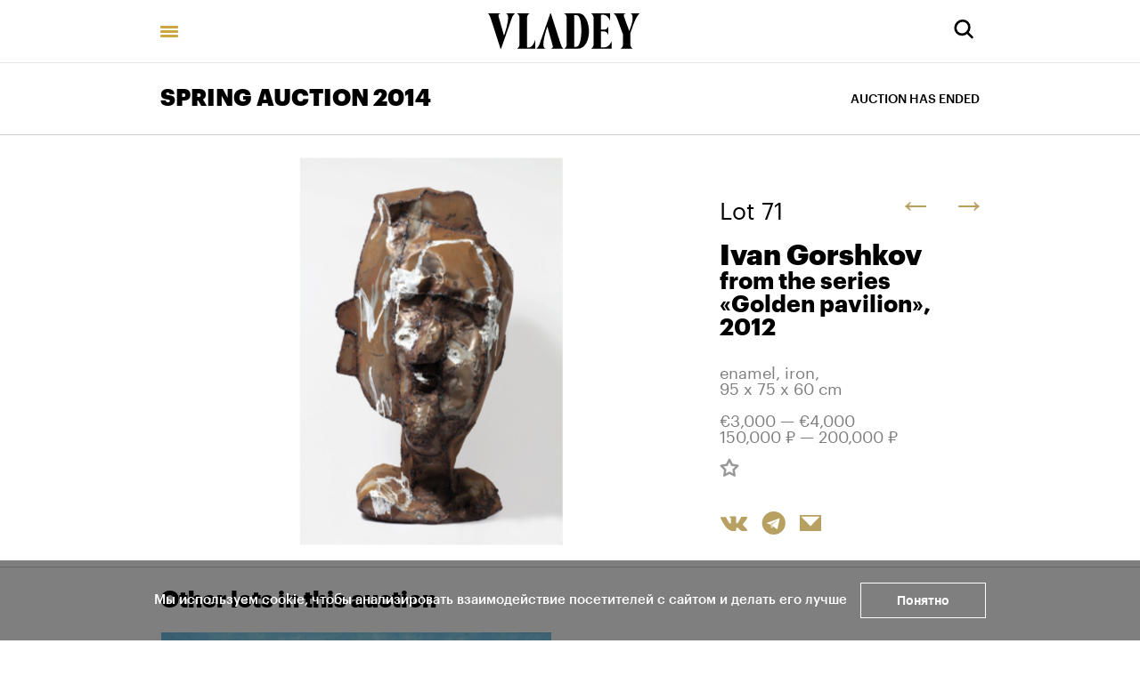

--- FILE ---
content_type: text/html; charset=utf-8
request_url: https://vladey.net/en/lot/1450
body_size: 53516
content:
<!doctype html>
<html lang="en" itemscope="itemscope" itemtype="http://schema.org/WebSite">
	<head>
		<title>Ivan Gorshkov, from the series «Golden pavilion»</title>
<meta charset="UTF-8" />
<meta name="viewport" content="width=device-width, maximum-scale=1, initial-scale=1, user-scalable=no" />
<meta http-equiv="X-UA-Compatible" content="IE=edge,chrome=1" />
<meta name="theme-color" content="#ffffff" />
<meta name="robots" content="index,follow" />
<meta name="keywords" content="Купить на аукционе VLADEY, VLADEY, современное искусство, художник, купить, аукцион, участие в аукционе, лот, эстимейт, русские художники, торги, вечерние торги, дневные торги, русские торги, christie's, sotheby's, phillips de pury, auction, artsy, paddle8, art, винзавод, winzavod, artplay, артплей" />
<meta name="description" content="" />

<meta itemprop="name" content="Ivan Gorshkov, from the series «Golden pavilion»" />
<meta itemprop="description" content="" />
<meta itemprop="image" content="https://api.vladey.net/storage/artwork/1450/detail_preview_image-8e7427d5c8a33ce8e0d9d59ed1d14c10.jpg" />

<meta name="twitter:card" content="summary_large_image" />
<meta name="twitter:site" content=" " />
<meta name="twitter:creator" content=" " />
<meta name="twitter:title" content="Ivan Gorshkov, from the series «Golden pavilion»" />
<meta name="twitter:description" content="" />
<meta name="twitter:image" content="https://api.vladey.net/storage/artwork/1450/detail_preview_image-8e7427d5c8a33ce8e0d9d59ed1d14c10.jpg" />

<meta property="og:title" content="Ivan Gorshkov, from the series «Golden pavilion»" />
<meta property="og:image" content="https://api.vladey.net/storage/artwork/1450/detail_preview_image-8e7427d5c8a33ce8e0d9d59ed1d14c10.jpg" />
<meta property="og:type" content="website" />
<meta property="og:url" content="https://vladey.net/en/lot/1450" />
<meta property="og:description" content="" />
<meta property="og:site_name" content="VLADEY" />
<meta property="og:locale" content="en" />
<meta name="msapplication-TileColor" content="#ffffff" />

		<link rel="apple-touch-icon" sizes="32x32" href="/public/favicon_32.png">
<link rel="apple-touch-icon" sizes="64x64" href="/public/favicon_64.png">
<link rel="icon" type="image/png" sizes="32x32" href="/public/favicon_32.png">
<link rel="icon" type="image/png" sizes="64x64" href="/public/favicon_64.png">

		
			<link rel="stylesheet" type="text/css" href="/public/assets/application-6b8c88617b60be3a579d.css"/>
		
		<script src="/public/assets/raven.min.js" crossorigin="anonymous"></script>
<script type="text/javascript" src="/public/assets/modernizr.js" async="async"></script>

		<meta name="state" content="%7B%22main%22%3Anull%2C%22artists%22%3A%7B%22main%22%3Anull%2C%22entries%22%3A%7B%7D%7D%2C%22arthits%22%3A%7B%22data%22%3Anull%2C%22entries%22%3A%7B%7D%7D%2C%22exhibitions%22%3A%7B%22main%22%3Anull%2C%22entries%22%3A%7B%7D%7D%2C%22auctions%22%3A%7B%22main%22%3Anull%2C%22entries%22%3A%7B%7D%7D%2C%22news%22%3A%7B%22main%22%3Anull%2C%22entries%22%3A%7B%7D%7D%2C%22lots%22%3A%7B%22entries%22%3A%7B%221450%22%3A%7B%22id%22%3A1450%2C%22published_at%22%3A%222014-03-19T20%3A50%3A35.000%2B04%3A00%22%2C%22slug%22%3Anull%2C%22lot_number%22%3A71%2C%22lot_letter%22%3A%22%22%2C%22author_fee%22%3Afalse%2C%22status%22%3A%22sold%22%2C%22estimate_price_from_rub%22%3A150000%2C%22estimate_price_to_rub%22%3A200000%2C%22reserve_price_rub%22%3Anull%2C%22sell_price_rub%22%3Anull%2C%22estimate_price_from_eur%22%3A3000%2C%22estimate_price_to_eur%22%3A4000%2C%22reserve_price_eur%22%3Anull%2C%22sell_price_eur%22%3Anull%2C%22share%22%3A%7B%22title%22%3A%22Ivan%20Gorshkov%2C%20from%20the%20series%20%C2%ABGolden%20pavilion%C2%BB%22%2C%22description%22%3A%22%22%2C%22image%22%3A%22https%3A%2F%2Fapi.vladey.net%2Fstorage%2Fartwork%2F1450%2Fdetail_preview_image-8e7427d5c8a33ce8e0d9d59ed1d14c10.jpg%22%7D%2C%22auction%22%3A%7B%22id%22%3A27%2C%22slug%22%3A%22vesennie-torgi-2014%22%2C%22status%22%3A%22completed%22%2C%22display_prices%22%3Anull%2C%22link%22%3A%22%22%2C%22title%22%3A%22SPRING%20AUCTION%202014%22%2C%22starts_at%22%3A%222014-03-18T20%3A30%3A00.000%2B04%3A00%22%2C%22entry_from%22%3Anull%2C%22entry_to%22%3Anull%2C%22image%22%3A%22https%3A%2F%2Fapi.vladey.net%2Fstorage%2Fauction%2F27%2Fpreview_cover_image-3e02d7b84bf0d3bd3abb8a7724a9814d.jpg%22%2C%22year%22%3A%222014%22%2C%22format%22%3A%7B%22id%22%3A16%2C%22title%22%3A%22Evening%22%7D%2C%22place%22%3A%7B%22id%22%3A2%2C%22title%22%3A%22WINZAVOD%20contemporary%20art%20center%22%2C%22address%22%3A%224th%20Syromyatnichesky%20lane%2C%201%2F8%22%7D%7D%2C%22prev%22%3A%7B%22id%22%3A1449%2C%22slug%22%3Anull%7D%2C%22next%22%3A%7B%22id%22%3A1451%2C%22slug%22%3Anull%7D%2C%22artwork%22%3A%7B%22id%22%3A1450%2C%22slug%22%3Anull%2C%22title%22%3A%22from%20the%20series%20%C2%ABGolden%20pavilion%C2%BB%22%2C%22technique%22%3A%22enamel%2C%20iron%2C%20%22%2C%22size%22%3A%2295%20%D1%85%2075%20%D1%85%2060%20cm%22%2C%22description%22%3Anull%2C%22image%22%3A%22https%3A%2F%2Fapi.vladey.net%2Fstorage%2Fartwork%2F1450%2Fcover_preview_image-8e7427d5c8a33ce8e0d9d59ed1d14c10.jpg%22%2C%22images%22%3Anull%2C%22detail_image%22%3A%22https%3A%2F%2Fapi.vladey.net%2Fstorage%2Fartwork%2F1450%2Fdetail_preview_image-8e7427d5c8a33ce8e0d9d59ed1d14c10.jpg%22%2C%22copies_number%22%3Anull%2C%22year%22%3A%222012%22%2C%22view_in_interier%22%3Afalse%2C%22share%22%3A%7B%22title%22%3A%22from%20the%20series%20%C2%ABGolden%20pavilion%C2%BB%22%2C%22description%22%3A%22%22%2C%22image%22%3A%22https%3A%2F%2Fapi.vladey.net%2Fstorage%2Fartwork%2F1450%2Fdetail_preview_image-8e7427d5c8a33ce8e0d9d59ed1d14c10.jpg%22%7D%2C%22width%22%3Anull%2C%22height%22%3Anull%2C%22notes%22%3Anull%2C%22artists%22%3A%5B%7B%22id%22%3A409%2C%22slug%22%3A%22ivan-gorshkov%22%2C%22full_name%22%3A%22Ivan%20Gorshkov%22%2C%22sorting_word%22%3A%22Gorshkov%20Ivan%22%7D%5D%7D%2C%22related_lots%22%3A%5B%7B%22id%22%3A1380%2C%22slug%22%3Anull%2C%22lot_number%22%3A1%2C%22lot_letter%22%3A%22%22%2C%22author_fee%22%3Atrue%2C%22status%22%3A%22available%22%2C%22estimate_price_from_rub%22%3A250000%2C%22estimate_price_to_rub%22%3A300000%2C%22reserve_price_rub%22%3Anull%2C%22sell_price_rub%22%3Anull%2C%22estimate_price_from_eur%22%3A5000%2C%22estimate_price_to_eur%22%3A6000%2C%22reserve_price_eur%22%3Anull%2C%22sell_price_eur%22%3Anull%2C%22artwork%22%3A%7B%22id%22%3A1380%2C%22slug%22%3Anull%2C%22title%22%3A%22Oh%2C%20bullseye!%22%2C%22technique%22%3A%22acrylic%20on%20canvas%22%2C%22year%22%3A%222007%22%2C%22size%22%3A%2270%20%D1%85%2090%20cm%22%2C%22copies_number%22%3Anull%2C%22image%22%3A%7B%22url%22%3A%22https%3A%2F%2Fapi.vladey.net%2Fstorage%2Fartwork%2F1380%2Fregular_preview_image-3c03db63245df3824ee1a477bb5aadd5.jpg%22%2C%22width%22%3A760%2C%22height%22%3A590%7D%2C%22for_sale%22%3Afalse%2C%22auctions%22%3A%5B%7B%22id%22%3A27%2C%22slug%22%3A%22vesennie-torgi-2014%22%2C%22title%22%3A%22SPRING%20AUCTION%202014%22%7D%5D%2C%22artlogic_artist_name%22%3Anull%2C%22notes%22%3Anull%2C%22artists%22%3A%5B%7B%22id%22%3A334%2C%22slug%22%3A%22andrey-krisanov%22%2C%22full_name%22%3A%22Andrey%20Krisanov%22%2C%22sorting_word%22%3A%22Krisanov%20Andrey%22%7D%5D%7D%7D%2C%7B%22id%22%3A1381%2C%22slug%22%3Anull%2C%22lot_number%22%3A2%2C%22lot_letter%22%3Anull%2C%22author_fee%22%3Afalse%2C%22status%22%3A%22available%22%2C%22estimate_price_from_rub%22%3A1200000%2C%22estimate_price_to_rub%22%3A1500000%2C%22reserve_price_rub%22%3Anull%2C%22sell_price_rub%22%3Anull%2C%22estimate_price_from_eur%22%3A25000%2C%22estimate_price_to_eur%22%3A30000%2C%22reserve_price_eur%22%3Anull%2C%22sell_price_eur%22%3Anull%2C%22artwork%22%3A%7B%22id%22%3A1381%2C%22slug%22%3Anull%2C%22title%22%3A%22Untitled%20(detail%20of%20diptych)%22%2C%22technique%22%3A%22unfired%20clay%5Cr%22%2C%22year%22%3A%222014%22%2C%22size%22%3A%2290%20%D1%85%2095%20cm%22%2C%22copies_number%22%3Anull%2C%22image%22%3A%7B%22url%22%3A%22https%3A%2F%2Fapi.vladey.net%2Fstorage%2Fartwork%2F1381%2Fregular_preview_image-1ebd98531a285635761957984f46c924.jpg%22%2C%22width%22%3A760%2C%22height%22%3A595%7D%2C%22for_sale%22%3Afalse%2C%22auctions%22%3A%5B%7B%22id%22%3A27%2C%22slug%22%3A%22vesennie-torgi-2014%22%2C%22title%22%3A%22SPRING%20AUCTION%202014%22%7D%5D%2C%22artlogic_artist_name%22%3Anull%2C%22notes%22%3Anull%2C%22artists%22%3A%5B%7B%22id%22%3A312%2C%22slug%22%3A%22aleksandr-brodskiy%22%2C%22full_name%22%3A%22Alexander%20Brodsky%22%2C%22sorting_word%22%3A%22Brodsky%20Alexander%22%7D%5D%7D%7D%2C%7B%22id%22%3A1382%2C%22slug%22%3Anull%2C%22lot_number%22%3A3%2C%22lot_letter%22%3A%22%22%2C%22author_fee%22%3Atrue%2C%22status%22%3A%22sold%22%2C%22estimate_price_from_rub%22%3A500000%2C%22estimate_price_to_rub%22%3A600000%2C%22reserve_price_rub%22%3Anull%2C%22sell_price_rub%22%3Anull%2C%22estimate_price_from_eur%22%3A10000%2C%22estimate_price_to_eur%22%3A12000%2C%22reserve_price_eur%22%3Anull%2C%22sell_price_eur%22%3Anull%2C%22artwork%22%3A%7B%22id%22%3A1382%2C%22slug%22%3Anull%2C%22title%22%3A%22Caramel%20Teatral'naya%22%2C%22technique%22%3A%22oil%20on%20canvas%22%2C%22year%22%3A%222007%22%2C%22size%22%3A%22100%20%D1%85%20120%20cm%22%2C%22copies_number%22%3Anull%2C%22image%22%3A%7B%22url%22%3A%22https%3A%2F%2Fapi.vladey.net%2Fstorage%2Fartwork%2F1382%2Fregular_preview_image-e7791e62f5c36f9462202a428c2bce64.jpg%22%2C%22width%22%3A760%2C%22height%22%3A627%7D%2C%22for_sale%22%3Afalse%2C%22auctions%22%3A%5B%7B%22id%22%3A27%2C%22slug%22%3A%22vesennie-torgi-2014%22%2C%22title%22%3A%22SPRING%20AUCTION%202014%22%7D%5D%2C%22artlogic_artist_name%22%3Anull%2C%22notes%22%3Anull%2C%22artists%22%3A%5B%7B%22id%22%3A392%2C%22slug%22%3A%22dmitriy-gutov%22%2C%22full_name%22%3A%22Dmitry%20Gutov%22%2C%22sorting_word%22%3A%22Gutov%20Dmitry%22%7D%5D%7D%7D%2C%7B%22id%22%3A1383%2C%22slug%22%3Anull%2C%22lot_number%22%3A4%2C%22lot_letter%22%3Anull%2C%22author_fee%22%3Afalse%2C%22status%22%3A%22sold%22%2C%22estimate_price_from_rub%22%3A200000%2C%22estimate_price_to_rub%22%3A300000%2C%22reserve_price_rub%22%3Anull%2C%22sell_price_rub%22%3Anull%2C%22estimate_price_from_eur%22%3A4000%2C%22estimate_price_to_eur%22%3A6000%2C%22reserve_price_eur%22%3Anull%2C%22sell_price_eur%22%3Anull%2C%22artwork%22%3A%7B%22id%22%3A1383%2C%22slug%22%3Anull%2C%22title%22%3A%22Brushes%22%2C%22technique%22%3A%22acrylic%20on%20canvas%5Cr%22%2C%22year%22%3A%222014%22%2C%22size%22%3A%22217%20%D1%85%20184%20cm%22%2C%22copies_number%22%3Anull%2C%22image%22%3A%7B%22url%22%3A%22https%3A%2F%2Fapi.vladey.net%2Fstorage%2Fartwork%2F1383%2Fregular_preview_image-113f96935a9b31ae8af6f65abbfabb16.jpg%22%2C%22width%22%3A760%2C%22height%22%3A900%7D%2C%22for_sale%22%3Afalse%2C%22auctions%22%3A%5B%7B%22id%22%3A27%2C%22slug%22%3A%22vesennie-torgi-2014%22%2C%22title%22%3A%22SPRING%20AUCTION%202014%22%7D%5D%2C%22artlogic_artist_name%22%3Anull%2C%22notes%22%3Anull%2C%22artists%22%3A%5B%7B%22id%22%3A353%2C%22slug%22%3A%22valeriy-chtak%22%2C%22full_name%22%3A%22Valeriy%20Chtak%22%2C%22sorting_word%22%3A%22Chtak%20Valeriy%22%7D%5D%7D%7D%2C%7B%22id%22%3A1384%2C%22slug%22%3Anull%2C%22lot_number%22%3A5%2C%22lot_letter%22%3A%22%22%2C%22author_fee%22%3Atrue%2C%22status%22%3A%22sold%22%2C%22estimate_price_from_rub%22%3A300000%2C%22estimate_price_to_rub%22%3A400000%2C%22reserve_price_rub%22%3Anull%2C%22sell_price_rub%22%3Anull%2C%22estimate_price_from_eur%22%3A6000%2C%22estimate_price_to_eur%22%3A8000%2C%22reserve_price_eur%22%3Anull%2C%22sell_price_eur%22%3Anull%2C%22artwork%22%3A%7B%22id%22%3A1384%2C%22slug%22%3Anull%2C%22title%22%3A%22%2311%20from%20the%20series%20Hypnosis%22%2C%22technique%22%3A%22watercolour%20on%20paper%22%2C%22year%22%3A%222004%22%2C%22size%22%3A%2274%20%D1%85%20106%20cm%22%2C%22copies_number%22%3Anull%2C%22image%22%3A%7B%22url%22%3A%22https%3A%2F%2Fapi.vladey.net%2Fstorage%2Fartwork%2F1384%2Fregular_preview_image-db9df226a3b47663393e433156bf3f7d.jpg%22%2C%22width%22%3A760%2C%22height%22%3A545%7D%2C%22for_sale%22%3Afalse%2C%22auctions%22%3A%5B%7B%22id%22%3A27%2C%22slug%22%3A%22vesennie-torgi-2014%22%2C%22title%22%3A%22SPRING%20AUCTION%202014%22%7D%5D%2C%22artlogic_artist_name%22%3Anull%2C%22notes%22%3Anull%2C%22artists%22%3A%5B%7B%22id%22%3A470%2C%22slug%22%3A%22pavel-peppershteyn%22%2C%22full_name%22%3A%22Pavel%20Pepperstein%22%2C%22sorting_word%22%3A%22Peppershtein%20Pavel%22%7D%5D%7D%7D%2C%7B%22id%22%3A1385%2C%22slug%22%3Anull%2C%22lot_number%22%3A6%2C%22lot_letter%22%3A%22%22%2C%22author_fee%22%3Atrue%2C%22status%22%3A%22sold%22%2C%22estimate_price_from_rub%22%3A725000%2C%22estimate_price_to_rub%22%3A1000000%2C%22reserve_price_rub%22%3Anull%2C%22sell_price_rub%22%3Anull%2C%22estimate_price_from_eur%22%3A15000%2C%22estimate_price_to_eur%22%3A20000%2C%22reserve_price_eur%22%3Anull%2C%22sell_price_eur%22%3Anull%2C%22artwork%22%3A%7B%22id%22%3A1385%2C%22slug%22%3Anull%2C%22title%22%3A%22Lyubov%20Orlova%22%2C%22technique%22%3A%22ink%20on%20colour%20photograph%22%2C%22year%22%3A%222000%22%2C%22size%22%3A%2240%20%D1%85%2030%20cm%22%2C%22copies_number%22%3Anull%2C%22image%22%3A%7B%22url%22%3A%22https%3A%2F%2Fapi.vladey.net%2Fstorage%2Fartwork%2F1385%2Fregular_preview_image-ba5cc357d3fa5f2bb9454270df59190c.jpg%22%2C%22width%22%3A760%2C%22height%22%3A874%7D%2C%22for_sale%22%3Afalse%2C%22auctions%22%3A%5B%7B%22id%22%3A27%2C%22slug%22%3A%22vesennie-torgi-2014%22%2C%22title%22%3A%22SPRING%20AUCTION%202014%22%7D%5D%2C%22artlogic_artist_name%22%3Anull%2C%22notes%22%3Anull%2C%22artists%22%3A%5B%7B%22id%22%3A376%2C%22slug%22%3A%22vladislav-mamyshev-monro%22%2C%22full_name%22%3A%22Vladislav%20Mamyshev-Monro%22%2C%22sorting_word%22%3A%22Mamyshev-Monro%20Vladislav%22%7D%5D%7D%7D%2C%7B%22id%22%3A1386%2C%22slug%22%3Anull%2C%22lot_number%22%3A7%2C%22lot_letter%22%3Anull%2C%22author_fee%22%3Afalse%2C%22status%22%3A%22sold%22%2C%22estimate_price_from_rub%22%3A675000%2C%22estimate_price_to_rub%22%3A825000%2C%22reserve_price_rub%22%3Anull%2C%22sell_price_rub%22%3Anull%2C%22estimate_price_from_eur%22%3A14000%2C%22estimate_price_to_eur%22%3A17000%2C%22reserve_price_eur%22%3Anull%2C%22sell_price_eur%22%3Anull%2C%22artwork%22%3A%7B%22id%22%3A1386%2C%22slug%22%3Anull%2C%22title%22%3A%22Icebreaker%22%2C%22technique%22%3A%22acrylic%20on%20cardboard%5Cr%22%2C%22year%22%3A%221987%22%2C%22size%22%3A%2260%20%D1%85%2080%20cm%22%2C%22copies_number%22%3Anull%2C%22image%22%3A%7B%22url%22%3A%22https%3A%2F%2Fapi.vladey.net%2Fstorage%2Fartwork%2F1386%2Fregular_preview_image-8c9ba9195f0d5147eeef33d19f08a7e2.jpg%22%2C%22width%22%3A760%2C%22height%22%3A523%7D%2C%22for_sale%22%3Afalse%2C%22auctions%22%3A%5B%7B%22id%22%3A27%2C%22slug%22%3A%22vesennie-torgi-2014%22%2C%22title%22%3A%22SPRING%20AUCTION%202014%22%7D%5D%2C%22artlogic_artist_name%22%3Anull%2C%22notes%22%3Anull%2C%22artists%22%3A%5B%7B%22id%22%3A498%2C%22slug%22%3A%22timur-novikov%22%2C%22full_name%22%3A%22Timur%20Novikov%22%2C%22sorting_word%22%3A%22Novikov%20Timur%22%7D%5D%7D%7D%2C%7B%22id%22%3A1387%2C%22slug%22%3Anull%2C%22lot_number%22%3A8%2C%22lot_letter%22%3Anull%2C%22author_fee%22%3Afalse%2C%22status%22%3A%22available%22%2C%22estimate_price_from_rub%22%3A2000000%2C%22estimate_price_to_rub%22%3A2500000%2C%22reserve_price_rub%22%3Anull%2C%22sell_price_rub%22%3Anull%2C%22estimate_price_from_eur%22%3A40000%2C%22estimate_price_to_eur%22%3A50000%2C%22reserve_price_eur%22%3Anull%2C%22sell_price_eur%22%3Anull%2C%22artwork%22%3A%7B%22id%22%3A1387%2C%22slug%22%3Anull%2C%22title%22%3A%22Collector%20and%20collection%22%2C%22technique%22%3A%22oil%20on%20canvas%5Cr%22%2C%22year%22%3A%221989%22%2C%22size%22%3A%2297%20%D1%85%20130%20cm%22%2C%22copies_number%22%3Anull%2C%22image%22%3A%7B%22url%22%3A%22https%3A%2F%2Fapi.vladey.net%2Fstorage%2Fartwork%2F1387%2Fregular_preview_image-66ada26bbfef7a6a298a9100ae7d3ebd.jpg%22%2C%22width%22%3A760%2C%22height%22%3A565%7D%2C%22for_sale%22%3Afalse%2C%22auctions%22%3A%5B%7B%22id%22%3A27%2C%22slug%22%3A%22vesennie-torgi-2014%22%2C%22title%22%3A%22SPRING%20AUCTION%202014%22%7D%5D%2C%22artlogic_artist_name%22%3Anull%2C%22notes%22%3Anull%2C%22artists%22%3A%5B%7B%22id%22%3A464%2C%22slug%22%3A%22oleg-tselkov%22%2C%22full_name%22%3A%22Oleg%20Tselkov%22%2C%22sorting_word%22%3A%22Tselkov%20Oleg%22%7D%5D%7D%7D%2C%7B%22id%22%3A1388%2C%22slug%22%3Anull%2C%22lot_number%22%3A9%2C%22lot_letter%22%3A%22%22%2C%22author_fee%22%3Afalse%2C%22status%22%3A%22available%22%2C%22estimate_price_from_rub%22%3A2900000%2C%22estimate_price_to_rub%22%3A3400000%2C%22reserve_price_rub%22%3Anull%2C%22sell_price_rub%22%3Anull%2C%22estimate_price_from_eur%22%3A60000%2C%22estimate_price_to_eur%22%3A70000%2C%22reserve_price_eur%22%3Anull%2C%22sell_price_eur%22%3Anull%2C%22artwork%22%3A%7B%22id%22%3A1388%2C%22slug%22%3Anull%2C%22title%22%3A%22Polyhymnia%2C%202008-%22%2C%22technique%22%3A%22acrylic%2C%20collage%20on%20canvas%22%2C%22year%22%3A%222008-2013%22%2C%22size%22%3A%22190%20%D1%85%20283%20cm%22%2C%22copies_number%22%3Anull%2C%22image%22%3A%7B%22url%22%3A%22https%3A%2F%2Fapi.vladey.net%2Fstorage%2Fartwork%2F1388%2Fregular_preview_image-f50a6daddb87a3f9bb31a3c218f389f9.jpg%22%2C%22width%22%3A760%2C%22height%22%3A508%7D%2C%22for_sale%22%3Afalse%2C%22auctions%22%3A%5B%7B%22id%22%3A27%2C%22slug%22%3A%22vesennie-torgi-2014%22%2C%22title%22%3A%22SPRING%20AUCTION%202014%22%7D%5D%2C%22artlogic_artist_name%22%3Anull%2C%22notes%22%3Anull%2C%22artists%22%3A%5B%7B%22id%22%3A352%2C%22slug%22%3A%22valeriy-koshlyakov%22%2C%22full_name%22%3A%22Valery%20Koshliakov%22%2C%22sorting_word%22%3A%22Koshliakov%20Valery%22%7D%5D%7D%7D%2C%7B%22id%22%3A1389%2C%22slug%22%3Anull%2C%22lot_number%22%3A10%2C%22lot_letter%22%3A%22%22%2C%22author_fee%22%3Atrue%2C%22status%22%3A%22available%22%2C%22estimate_price_from_rub%22%3A1500000%2C%22estimate_price_to_rub%22%3A1900000%2C%22reserve_price_rub%22%3Anull%2C%22sell_price_rub%22%3Anull%2C%22estimate_price_from_eur%22%3A30000%2C%22estimate_price_to_eur%22%3A40000%2C%22reserve_price_eur%22%3Anull%2C%22sell_price_eur%22%3Anull%2C%22artwork%22%3A%7B%22id%22%3A1389%2C%22slug%22%3A%22%22%2C%22title%22%3A%22Kiss%22%2C%22technique%22%3A%22oil%20on%20canvas%22%2C%22year%22%3A%222003%22%2C%22size%22%3A%22194%20%D1%85%20194%20cm%22%2C%22copies_number%22%3Anull%2C%22image%22%3A%7B%22url%22%3A%22https%3A%2F%2Fapi.vladey.net%2Fstorage%2Fartwork%2F1389%2Fregular_preview_image-20d0e4d1a422a724172d75e510063a1c.jpg%22%2C%22width%22%3A760%2C%22height%22%3A754%7D%2C%22for_sale%22%3Afalse%2C%22auctions%22%3A%5B%7B%22id%22%3A27%2C%22slug%22%3A%22vesennie-torgi-2014%22%2C%22title%22%3A%22SPRING%20AUCTION%202014%22%7D%5D%2C%22artlogic_artist_name%22%3Anull%2C%22notes%22%3Anull%2C%22artists%22%3A%5B%7B%22id%22%3A569%2C%22slug%22%3A%22aleksandr-vinogradov-vladimir-dubosarskiy%22%2C%22full_name%22%3A%22Alexander%20Vinogradov%2C%20Vladimir%20Dubosarsky%22%2C%22sorting_word%22%3A%22Vinogradov%20Alexander%20Dubosarsky%20Vladimir%22%7D%5D%7D%7D%2C%7B%22id%22%3A1390%2C%22slug%22%3Anull%2C%22lot_number%22%3A11%2C%22lot_letter%22%3A%22%22%2C%22author_fee%22%3Afalse%2C%22status%22%3A%22sold%22%2C%22estimate_price_from_rub%22%3A24500000%2C%22estimate_price_to_rub%22%3A29500000%2C%22reserve_price_rub%22%3Anull%2C%22sell_price_rub%22%3Anull%2C%22estimate_price_from_eur%22%3A500000%2C%22estimate_price_to_eur%22%3A600000%2C%22reserve_price_eur%22%3Anull%2C%22sell_price_eur%22%3Anull%2C%22artwork%22%3A%7B%22id%22%3A1390%2C%22slug%22%3Anull%2C%22title%22%3A%22%E2%84%965%20from%20the%20series%20%C2%ABUnder%20the%20snow%C2%BB%22%2C%22technique%22%3A%22oil%20on%20canvas%22%2C%22year%22%3A%222004%22%2C%22size%22%3A%22256%2C5%20%D1%85%20183%20cm%22%2C%22copies_number%22%3Anull%2C%22image%22%3A%7B%22url%22%3A%22https%3A%2F%2Fapi.vladey.net%2Fstorage%2Fartwork%2F1390%2Fregular_preview_image-48730f436790dc2832d8c629b0c37af0.jpg%22%2C%22width%22%3A760%2C%22height%22%3A1067%7D%2C%22for_sale%22%3Afalse%2C%22auctions%22%3A%5B%7B%22id%22%3A27%2C%22slug%22%3A%22vesennie-torgi-2014%22%2C%22title%22%3A%22SPRING%20AUCTION%202014%22%7D%5D%2C%22artlogic_artist_name%22%3Anull%2C%22notes%22%3Anull%2C%22artists%22%3A%5B%7B%22id%22%3A530%2C%22slug%22%3A%22ilya-i-emiliya-kabakovy%22%2C%22full_name%22%3A%22Ilya%20and%20Emilia%20Kabakov%22%2C%22sorting_word%22%3A%22Kabakov%20Ilya%20Emilia%22%7D%5D%7D%7D%2C%7B%22id%22%3A1391%2C%22slug%22%3Anull%2C%22lot_number%22%3A12%2C%22lot_letter%22%3A%22%22%2C%22author_fee%22%3Atrue%2C%22status%22%3A%22sold%22%2C%22estimate_price_from_rub%22%3A1000000%2C%22estimate_price_to_rub%22%3A1200000%2C%22reserve_price_rub%22%3Anull%2C%22sell_price_rub%22%3Anull%2C%22estimate_price_from_eur%22%3A20000%2C%22estimate_price_to_eur%22%3A25000%2C%22reserve_price_eur%22%3Anull%2C%22sell_price_eur%22%3Anull%2C%22artwork%22%3A%7B%22id%22%3A1391%2C%22slug%22%3Anull%2C%22title%22%3A%22Alice%20vs.%20Lolita%22%2C%22technique%22%3A%22colour%20photograph%22%2C%22year%22%3A%221999%22%2C%22size%22%3A%22100%20%D1%85%20165%20cm%22%2C%22copies_number%22%3Anull%2C%22image%22%3A%7B%22url%22%3A%22https%3A%2F%2Fapi.vladey.net%2Fstorage%2Fartwork%2F1391%2Fregular_preview_image-a408169dff98ecc1101f4115b8381260.jpg%22%2C%22width%22%3A760%2C%22height%22%3A460%7D%2C%22for_sale%22%3Afalse%2C%22auctions%22%3A%5B%7B%22id%22%3A27%2C%22slug%22%3A%22vesennie-torgi-2014%22%2C%22title%22%3A%22SPRING%20AUCTION%202014%22%7D%5D%2C%22artlogic_artist_name%22%3Anull%2C%22notes%22%3Anull%2C%22artists%22%3A%5B%7B%22id%22%3A462%2C%22slug%22%3A%22oleg-kulik%22%2C%22full_name%22%3A%22Oleg%20Kulik%22%2C%22sorting_word%22%3A%22Kulik%20Oleg%22%7D%5D%7D%7D%2C%7B%22id%22%3A1392%2C%22slug%22%3Anull%2C%22lot_number%22%3A13%2C%22lot_letter%22%3A%22%22%2C%22author_fee%22%3Atrue%2C%22status%22%3A%22sold%22%2C%22estimate_price_from_rub%22%3A4000000%2C%22estimate_price_to_rub%22%3A5000000%2C%22reserve_price_rub%22%3Anull%2C%22sell_price_rub%22%3Anull%2C%22estimate_price_from_eur%22%3A80000%2C%22estimate_price_to_eur%22%3A100000%2C%22reserve_price_eur%22%3Anull%2C%22sell_price_eur%22%3Anull%2C%22artwork%22%3A%7B%22id%22%3A1392%2C%22slug%22%3Anull%2C%22title%22%3A%22MKAD%20(from%20the%20cycle%20Shuttle%20Bus)%22%2C%22technique%22%3A%22oil%20on%20canvas%22%2C%22year%22%3A%221984%22%2C%22size%22%3A%22100%20%D1%85%20162%20cm%22%2C%22copies_number%22%3Anull%2C%22image%22%3A%7B%22url%22%3A%22https%3A%2F%2Fapi.vladey.net%2Fstorage%2Fartwork%2F1392%2Fregular_preview_image-a815094e044c558fc39fe2cf04ee3889.jpg%22%2C%22width%22%3A760%2C%22height%22%3A466%7D%2C%22for_sale%22%3Afalse%2C%22auctions%22%3A%5B%7B%22id%22%3A27%2C%22slug%22%3A%22vesennie-torgi-2014%22%2C%22title%22%3A%22SPRING%20AUCTION%202014%22%7D%5D%2C%22artlogic_artist_name%22%3Anull%2C%22notes%22%3Anull%2C%22artists%22%3A%5B%7B%22id%22%3A479%2C%22slug%22%3A%22semen-faybisovich%22%2C%22full_name%22%3A%22Semen%20Fajbisovich%22%2C%22sorting_word%22%3A%22Fajbisovich%20Semen%22%7D%5D%7D%7D%2C%7B%22id%22%3A1393%2C%22slug%22%3Anull%2C%22lot_number%22%3A14%2C%22lot_letter%22%3A%22%22%2C%22author_fee%22%3Afalse%2C%22status%22%3A%22available%22%2C%22estimate_price_from_rub%22%3A2000000%2C%22estimate_price_to_rub%22%3A2500000%2C%22reserve_price_rub%22%3Anull%2C%22sell_price_rub%22%3Anull%2C%22estimate_price_from_eur%22%3A40000%2C%22estimate_price_to_eur%22%3A50000%2C%22reserve_price_eur%22%3Anull%2C%22sell_price_eur%22%3Anull%2C%22artwork%22%3A%7B%22id%22%3A1393%2C%22slug%22%3Anull%2C%22title%22%3A%22Bust%20in%20style%20of%20Rastrelli%22%2C%22technique%22%3A%22bronze%2C%20enamel%22%2C%22year%22%3A%221996%22%2C%22size%22%3A%2271%20%D1%85%2047%20%D1%85%2018%20cm%22%2C%22copies_number%22%3Anull%2C%22image%22%3A%7B%22url%22%3A%22https%3A%2F%2Fapi.vladey.net%2Fstorage%2Fartwork%2F1393%2Fregular_preview_image-c4eb8ae2d609645b09ff758c5ec38fb3.jpg%22%2C%22width%22%3A760%2C%22height%22%3A1140%7D%2C%22for_sale%22%3Afalse%2C%22auctions%22%3A%5B%7B%22id%22%3A27%2C%22slug%22%3A%22vesennie-torgi-2014%22%2C%22title%22%3A%22SPRING%20AUCTION%202014%22%7D%5D%2C%22artlogic_artist_name%22%3Anull%2C%22notes%22%3Anull%2C%22artists%22%3A%5B%7B%22id%22%3A345%2C%22slug%22%3A%22boris-orlov%22%2C%22full_name%22%3A%22Boris%20Orlov%22%2C%22sorting_word%22%3A%22Orlov%20Boris%22%7D%5D%7D%7D%2C%7B%22id%22%3A1394%2C%22slug%22%3Anull%2C%22lot_number%22%3A15%2C%22lot_letter%22%3A%22%22%2C%22author_fee%22%3Atrue%2C%22status%22%3A%22sold%22%2C%22estimate_price_from_rub%22%3A1200000%2C%22estimate_price_to_rub%22%3A1700000%2C%22reserve_price_rub%22%3Anull%2C%22sell_price_rub%22%3Anull%2C%22estimate_price_from_eur%22%3A25000%2C%22estimate_price_to_eur%22%3A35000%2C%22reserve_price_eur%22%3Anull%2C%22sell_price_eur%22%3Anull%2C%22artwork%22%3A%7B%22id%22%3A1394%2C%22slug%22%3Anull%2C%22title%22%3A%22Mother%20and%20Motherland%20is%20the%20most%20important%22%2C%22technique%22%3A%22oil%20on%20canvas%22%2C%22year%22%3A%221996%22%2C%22size%22%3A%22145%20%D1%85%20195%20cm%22%2C%22copies_number%22%3Anull%2C%22image%22%3A%7B%22url%22%3A%22https%3A%2F%2Fapi.vladey.net%2Fstorage%2Fartwork%2F1394%2Fregular_preview_image-bc9c6ba42d7110d713969c01ac5e49b6.jpg%22%2C%22width%22%3A760%2C%22height%22%3A563%7D%2C%22for_sale%22%3Afalse%2C%22auctions%22%3A%5B%7B%22id%22%3A27%2C%22slug%22%3A%22vesennie-torgi-2014%22%2C%22title%22%3A%22SPRING%20AUCTION%202014%22%7D%5D%2C%22artlogic_artist_name%22%3Anull%2C%22notes%22%3Anull%2C%22artists%22%3A%5B%7B%22id%22%3A430%2C%22slug%22%3A%22konstantin-zvezdochyotov%22%2C%22full_name%22%3A%22Constantin%20Zvezdochyotov%22%2C%22sorting_word%22%3A%22Zvezdochotov%20Constantin%22%7D%5D%7D%7D%2C%7B%22id%22%3A1396%2C%22slug%22%3Anull%2C%22lot_number%22%3A17%2C%22lot_letter%22%3Anull%2C%22author_fee%22%3Afalse%2C%22status%22%3A%22sold%22%2C%22estimate_price_from_rub%22%3A725000%2C%22estimate_price_to_rub%22%3A1000000%2C%22reserve_price_rub%22%3Anull%2C%22sell_price_rub%22%3Anull%2C%22estimate_price_from_eur%22%3A15000%2C%22estimate_price_to_eur%22%3A20000%2C%22reserve_price_eur%22%3Anull%2C%22sell_price_eur%22%3Anull%2C%22artwork%22%3A%7B%22id%22%3A1396%2C%22slug%22%3Anull%2C%22title%22%3A%22from%20the%20series%20%C2%ABRails%C2%BB%22%2C%22technique%22%3A%22concrete%2C%20rail%5Cr%22%2C%22year%22%3A%222013%22%2C%22size%22%3A%22233%20%D1%85%2061%20cm%22%2C%22copies_number%22%3Anull%2C%22image%22%3A%7B%22url%22%3A%22https%3A%2F%2Fapi.vladey.net%2Fstorage%2Fartwork%2F1396%2Fregular_preview_image-38088a478817ab8c88ec34ca9106456c.jpg%22%2C%22width%22%3A760%2C%22height%22%3A1265%7D%2C%22for_sale%22%3Afalse%2C%22auctions%22%3A%5B%7B%22id%22%3A27%2C%22slug%22%3A%22vesennie-torgi-2014%22%2C%22title%22%3A%22SPRING%20AUCTION%202014%22%7D%5D%2C%22artlogic_artist_name%22%3Anull%2C%22notes%22%3Anull%2C%22artists%22%3A%5B%7B%22id%22%3A368%2C%22slug%22%3A%22vladimir-logutov%22%2C%22full_name%22%3A%22Vladimir%20Logutov%22%2C%22sorting_word%22%3A%22Logutov%20Vladimir%22%7D%5D%7D%7D%2C%7B%22id%22%3A1398%2C%22slug%22%3Anull%2C%22lot_number%22%3A19%2C%22lot_letter%22%3Anull%2C%22author_fee%22%3Afalse%2C%22status%22%3A%22sold%22%2C%22estimate_price_from_rub%22%3A400000%2C%22estimate_price_to_rub%22%3A500000%2C%22reserve_price_rub%22%3Anull%2C%22sell_price_rub%22%3Anull%2C%22estimate_price_from_eur%22%3A8000%2C%22estimate_price_to_eur%22%3A10000%2C%22reserve_price_eur%22%3Anull%2C%22sell_price_eur%22%3Anull%2C%22artwork%22%3A%7B%22id%22%3A1398%2C%22slug%22%3Anull%2C%22title%22%3A%22from%20the%20series%20%C2%ABEverything%20is%20for%20sale%C2%BB%22%2C%22technique%22%3A%22watercolour%20on%20paper%5Cr%22%2C%22year%22%3A%222012%22%2C%22size%22%3A%22130%20x%20157%20cm%22%2C%22copies_number%22%3Anull%2C%22image%22%3A%7B%22url%22%3A%22https%3A%2F%2Fapi.vladey.net%2Fstorage%2Fartwork%2F1398%2Fregular_preview_image-9f9a110c3fa25a49974bcf9027d3bf7e.jpg%22%2C%22width%22%3A760%2C%22height%22%3A641%7D%2C%22for_sale%22%3Afalse%2C%22auctions%22%3A%5B%7B%22id%22%3A27%2C%22slug%22%3A%22vesennie-torgi-2014%22%2C%22title%22%3A%22SPRING%20AUCTION%202014%22%7D%5D%2C%22artlogic_artist_name%22%3Anull%2C%22notes%22%3Anull%2C%22artists%22%3A%5B%7B%22id%22%3A324%2C%22slug%22%3A%22aleksey-kallima%22%2C%22full_name%22%3A%22Alexey%20Kallima%22%2C%22sorting_word%22%3A%22Kallima%20Alexey%22%7D%5D%7D%7D%2C%7B%22id%22%3A1399%2C%22slug%22%3Anull%2C%22lot_number%22%3A20%2C%22lot_letter%22%3A%22%22%2C%22author_fee%22%3Afalse%2C%22status%22%3A%22sold%22%2C%22estimate_price_from_rub%22%3A500000%2C%22estimate_price_to_rub%22%3A600000%2C%22reserve_price_rub%22%3Anull%2C%22sell_price_rub%22%3Anull%2C%22estimate_price_from_eur%22%3A10000%2C%22estimate_price_to_eur%22%3A12000%2C%22reserve_price_eur%22%3Anull%2C%22sell_price_eur%22%3Anull%2C%22artwork%22%3A%7B%22id%22%3A1399%2C%22slug%22%3Anull%2C%22title%22%3A%22Man%20with%20yellow%20flag%22%2C%22technique%22%3A%22oil%20on%20canvas%22%2C%22year%22%3A%222013%22%2C%22size%22%3A%22130%20%D1%85%20130%20cm%22%2C%22copies_number%22%3Anull%2C%22image%22%3A%7B%22url%22%3A%22https%3A%2F%2Fapi.vladey.net%2Fstorage%2Fartwork%2F1399%2Fregular_preview_image-dedd3b4d1f697d051bdbb8ae4729d4c2.jpg%22%2C%22width%22%3A760%2C%22height%22%3A761%7D%2C%22for_sale%22%3Afalse%2C%22auctions%22%3A%5B%7B%22id%22%3A27%2C%22slug%22%3A%22vesennie-torgi-2014%22%2C%22title%22%3A%22SPRING%20AUCTION%202014%22%7D%5D%2C%22artlogic_artist_name%22%3Anull%2C%22notes%22%3Anull%2C%22artists%22%3A%5B%7B%22id%22%3A509%2C%22slug%22%3A%22yuriy-leyderman%22%2C%22full_name%22%3A%22Yuri%20Leiderman%22%2C%22sorting_word%22%3A%22Leiderman%20Yuri%22%7D%5D%7D%7D%2C%7B%22id%22%3A1400%2C%22slug%22%3Anull%2C%22lot_number%22%3A21%2C%22lot_letter%22%3A%22%22%2C%22author_fee%22%3Afalse%2C%22status%22%3A%22available%22%2C%22estimate_price_from_rub%22%3A725000%2C%22estimate_price_to_rub%22%3A1000000%2C%22reserve_price_rub%22%3Anull%2C%22sell_price_rub%22%3Anull%2C%22estimate_price_from_eur%22%3A15000%2C%22estimate_price_to_eur%22%3A20000%2C%22reserve_price_eur%22%3Anull%2C%22sell_price_eur%22%3Anull%2C%22artwork%22%3A%7B%22id%22%3A1400%2C%22slug%22%3Anull%2C%22title%22%3A%22Conditioned%20reflex%22%2C%22technique%22%3A%22acrylic%20on%20canvas%22%2C%22year%22%3A%222011%22%2C%22size%22%3A%22130%20%D1%85%20190%20cm%22%2C%22copies_number%22%3Anull%2C%22image%22%3A%7B%22url%22%3A%22https%3A%2F%2Fapi.vladey.net%2Fstorage%2Fartwork%2F1400%2Fregular_preview_image-14a63f2e5cf0cb8f5d3e8396cb06bd98.jpg%22%2C%22width%22%3A760%2C%22height%22%3A525%7D%2C%22for_sale%22%3Afalse%2C%22auctions%22%3A%5B%7B%22id%22%3A27%2C%22slug%22%3A%22vesennie-torgi-2014%22%2C%22title%22%3A%22SPRING%20AUCTION%202014%22%7D%5D%2C%22artlogic_artist_name%22%3Anull%2C%22notes%22%3Anull%2C%22artists%22%3A%5B%7B%22id%22%3A326%2C%22slug%22%3A%22aleksey-sundukov%22%2C%22full_name%22%3A%22Aleksey%20Sundukov%22%2C%22sorting_word%22%3A%22Sundukov%20Aleksey%22%7D%5D%7D%7D%2C%7B%22id%22%3A1401%2C%22slug%22%3Anull%2C%22lot_number%22%3A22%2C%22lot_letter%22%3A%22%22%2C%22author_fee%22%3Atrue%2C%22status%22%3A%22sold%22%2C%22estimate_price_from_rub%22%3A1700000%2C%22estimate_price_to_rub%22%3A2200000%2C%22reserve_price_rub%22%3Anull%2C%22sell_price_rub%22%3Anull%2C%22estimate_price_from_eur%22%3A35000%2C%22estimate_price_to_eur%22%3A45000%2C%22reserve_price_eur%22%3Anull%2C%22sell_price_eur%22%3Anull%2C%22artwork%22%3A%7B%22id%22%3A1401%2C%22slug%22%3Anull%2C%22title%22%3A%22Reflection%22%2C%22technique%22%3A%22oil%20on%20canvas%22%2C%22year%22%3A%221999%22%2C%22size%22%3A%22200%20%D1%85%20200%20cm%22%2C%22copies_number%22%3Anull%2C%22image%22%3A%7B%22url%22%3A%22https%3A%2F%2Fapi.vladey.net%2Fstorage%2Fartwork%2F1401%2Fregular_preview_image-c96203b875ce99c6381f99ab50e7e6ab.jpg%22%2C%22width%22%3A760%2C%22height%22%3A760%7D%2C%22for_sale%22%3Afalse%2C%22auctions%22%3A%5B%7B%22id%22%3A27%2C%22slug%22%3A%22vesennie-torgi-2014%22%2C%22title%22%3A%22SPRING%20AUCTION%202014%22%7D%5D%2C%22artlogic_artist_name%22%3Anull%2C%22notes%22%3Anull%2C%22artists%22%3A%5B%7B%22id%22%3A452%2C%22slug%22%3A%22natalya-nesterova%22%2C%22full_name%22%3A%22Natalia%20Nesterova%22%2C%22sorting_word%22%3A%22Nesterova%20Natalia%22%7D%5D%7D%7D%2C%7B%22id%22%3A1402%2C%22slug%22%3Anull%2C%22lot_number%22%3A23%2C%22lot_letter%22%3A%22%22%2C%22author_fee%22%3Afalse%2C%22status%22%3A%22sold%22%2C%22estimate_price_from_rub%22%3A2000000%2C%22estimate_price_to_rub%22%3A2500000%2C%22reserve_price_rub%22%3Anull%2C%22sell_price_rub%22%3Anull%2C%22estimate_price_from_eur%22%3A40000%2C%22estimate_price_to_eur%22%3A50000%2C%22reserve_price_eur%22%3Anull%2C%22sell_price_eur%22%3Anull%2C%22artwork%22%3A%7B%22id%22%3A1402%2C%22slug%22%3Anull%2C%22title%22%3A%22Composition%20with%20newspaper%22%2C%22technique%22%3A%22oil%20on%20canvas%22%2C%22year%22%3A%221971%22%2C%22size%22%3A%2268%20x%2079%2C5%20cm%22%2C%22copies_number%22%3Anull%2C%22image%22%3A%7B%22url%22%3A%22https%3A%2F%2Fapi.vladey.net%2Fstorage%2Fartwork%2F1402%2Fregular_preview_image-9c395ffd660cc642ef8ba2ec2a614c2e.jpg%22%2C%22width%22%3A760%2C%22height%22%3A653%7D%2C%22for_sale%22%3Afalse%2C%22auctions%22%3A%5B%7B%22id%22%3A27%2C%22slug%22%3A%22vesennie-torgi-2014%22%2C%22title%22%3A%22SPRING%20AUCTION%202014%22%7D%5D%2C%22artlogic_artist_name%22%3Anull%2C%22notes%22%3Anull%2C%22artists%22%3A%5B%7B%22id%22%3A468%2C%22slug%22%3A%22oskar-rabin%22%2C%22full_name%22%3A%22Oscar%20Rabine%22%2C%22sorting_word%22%3A%22Rabine%20Oscar%22%7D%5D%7D%7D%2C%7B%22id%22%3A1403%2C%22slug%22%3Anull%2C%22lot_number%22%3A24%2C%22lot_letter%22%3A%22%22%2C%22author_fee%22%3Afalse%2C%22status%22%3A%22available%22%2C%22estimate_price_from_rub%22%3A2000000%2C%22estimate_price_to_rub%22%3A2500000%2C%22reserve_price_rub%22%3Anull%2C%22sell_price_rub%22%3Anull%2C%22estimate_price_from_eur%22%3A40000%2C%22estimate_price_to_eur%22%3A50000%2C%22reserve_price_eur%22%3Anull%2C%22sell_price_eur%22%3Anull%2C%22artwork%22%3A%7B%22id%22%3A1403%2C%22slug%22%3Anull%2C%22title%22%3A%22Tri%20Bogatyria%22%2C%22technique%22%3A%22oil%20on%20canvas%22%2C%22year%22%3A%221996%22%2C%22size%22%3A%2290%2C5%20%D1%85%20146%20cm%22%2C%22copies_number%22%3Anull%2C%22image%22%3A%7B%22url%22%3A%22https%3A%2F%2Fapi.vladey.net%2Fstorage%2Fartwork%2F1403%2Fregular_preview_image-972fbe185fef72387e1b2add558318bc.jpg%22%2C%22width%22%3A760%2C%22height%22%3A464%7D%2C%22for_sale%22%3Afalse%2C%22auctions%22%3A%5B%7B%22id%22%3A27%2C%22slug%22%3A%22vesennie-torgi-2014%22%2C%22title%22%3A%22SPRING%20AUCTION%202014%22%7D%5D%2C%22artlogic_artist_name%22%3Anull%2C%22notes%22%3Anull%2C%22artists%22%3A%5B%7B%22id%22%3A468%2C%22slug%22%3A%22oskar-rabin%22%2C%22full_name%22%3A%22Oscar%20Rabine%22%2C%22sorting_word%22%3A%22Rabine%20Oscar%22%7D%5D%7D%7D%2C%7B%22id%22%3A1404%2C%22slug%22%3Anull%2C%22lot_number%22%3A25%2C%22lot_letter%22%3A%22%22%2C%22author_fee%22%3Atrue%2C%22status%22%3A%22sold%22%2C%22estimate_price_from_rub%22%3A600000%2C%22estimate_price_to_rub%22%3A750000%2C%22reserve_price_rub%22%3Anull%2C%22sell_price_rub%22%3Anull%2C%22estimate_price_from_eur%22%3A12000%2C%22estimate_price_to_eur%22%3A15000%2C%22reserve_price_eur%22%3Anull%2C%22sell_price_eur%22%3Anull%2C%22artwork%22%3A%7B%22id%22%3A1404%2C%22slug%22%3Anull%2C%22title%22%3A%22Lenya%20and%20Dunya%22%2C%22technique%22%3A%22oil%20on%20hardboard%22%2C%22year%22%3A%221986%22%2C%22size%22%3A%2240%20%D1%85%2030%20cm%22%2C%22copies_number%22%3Anull%2C%22image%22%3A%7B%22url%22%3A%22https%3A%2F%2Fapi.vladey.net%2Fstorage%2Fartwork%2F1404%2Fregular_preview_image-5399f9a3dbb84333497a345165d2df71.jpg%22%2C%22width%22%3A760%2C%22height%22%3A1004%7D%2C%22for_sale%22%3Afalse%2C%22auctions%22%3A%5B%7B%22id%22%3A27%2C%22slug%22%3A%22vesennie-torgi-2014%22%2C%22title%22%3A%22SPRING%20AUCTION%202014%22%7D%5D%2C%22artlogic_artist_name%22%3Anull%2C%22notes%22%3Anull%2C%22artists%22%3A%5B%7B%22id%22%3A435%2C%22slug%22%3A%22leonid-purygin%22%2C%22full_name%22%3A%22Leonid%20Purygin%22%2C%22sorting_word%22%3A%22Purygin%20Leonid%22%7D%5D%7D%7D%2C%7B%22id%22%3A1405%2C%22slug%22%3Anull%2C%22lot_number%22%3A26%2C%22lot_letter%22%3A%22%22%2C%22author_fee%22%3Atrue%2C%22status%22%3A%22sold%22%2C%22estimate_price_from_rub%22%3A600000%2C%22estimate_price_to_rub%22%3A750000%2C%22reserve_price_rub%22%3Anull%2C%22sell_price_rub%22%3Anull%2C%22estimate_price_from_eur%22%3A12000%2C%22estimate_price_to_eur%22%3A15000%2C%22reserve_price_eur%22%3Anull%2C%22sell_price_eur%22%3Anull%2C%22artwork%22%3A%7B%22id%22%3A1405%2C%22slug%22%3Anull%2C%22title%22%3A%22Recollections%20of%20the%20Commisar's%20Wife%22%2C%22technique%22%3A%22oil%20on%20canvas%22%2C%22year%22%3A%221991%22%2C%22size%22%3A%2251%20%D1%85%2073%20cm%22%2C%22copies_number%22%3Anull%2C%22image%22%3A%7B%22url%22%3A%22https%3A%2F%2Fapi.vladey.net%2Fstorage%2Fartwork%2F1405%2Fregular_preview_image-fe88f3fbb996ee8469c9a8e1374766fd.jpg%22%2C%22width%22%3A760%2C%22height%22%3A626%7D%2C%22for_sale%22%3Afalse%2C%22auctions%22%3A%5B%7B%22id%22%3A27%2C%22slug%22%3A%22vesennie-torgi-2014%22%2C%22title%22%3A%22SPRING%20AUCTION%202014%22%7D%5D%2C%22artlogic_artist_name%22%3Anull%2C%22notes%22%3Anull%2C%22artists%22%3A%5B%7B%22id%22%3A435%2C%22slug%22%3A%22leonid-purygin%22%2C%22full_name%22%3A%22Leonid%20Purygin%22%2C%22sorting_word%22%3A%22Purygin%20Leonid%22%7D%5D%7D%7D%2C%7B%22id%22%3A1406%2C%22slug%22%3Anull%2C%22lot_number%22%3A27%2C%22lot_letter%22%3A%22%22%2C%22author_fee%22%3Atrue%2C%22status%22%3A%22sold%22%2C%22estimate_price_from_rub%22%3A300000%2C%22estimate_price_to_rub%22%3A400000%2C%22reserve_price_rub%22%3Anull%2C%22sell_price_rub%22%3Anull%2C%22estimate_price_from_eur%22%3A6000%2C%22estimate_price_to_eur%22%3A8000%2C%22reserve_price_eur%22%3Anull%2C%22sell_price_eur%22%3Anull%2C%22artwork%22%3A%7B%22id%22%3A1406%2C%22slug%22%3Anull%2C%22title%22%3A%22Untitled%22%2C%22technique%22%3A%22oil%20on%20cardboard%22%2C%22year%22%3A%221983%22%2C%22size%22%3A%2280%20%D1%85%2065%20cm%22%2C%22copies_number%22%3Anull%2C%22image%22%3A%7B%22url%22%3A%22https%3A%2F%2Fapi.vladey.net%2Fstorage%2Fartwork%2F1406%2Fregular_preview_image-f81b0f96aef8dfd27e1f4f30ec8bab6f.jpg%22%2C%22width%22%3A760%2C%22height%22%3A977%7D%2C%22for_sale%22%3Afalse%2C%22auctions%22%3A%5B%7B%22id%22%3A27%2C%22slug%22%3A%22vesennie-torgi-2014%22%2C%22title%22%3A%22SPRING%20AUCTION%202014%22%7D%5D%2C%22artlogic_artist_name%22%3Anull%2C%22notes%22%3Anull%2C%22artists%22%3A%5B%7B%22id%22%3A330%2C%22slug%22%3A%22anatoliy-zverev%22%2C%22full_name%22%3A%22Anatoly%20Zverev%22%2C%22sorting_word%22%3A%22Zverev%20Anatoly%22%7D%5D%7D%7D%2C%7B%22id%22%3A1407%2C%22slug%22%3Anull%2C%22lot_number%22%3A28%2C%22lot_letter%22%3A%22%22%2C%22author_fee%22%3Atrue%2C%22status%22%3A%22available%22%2C%22estimate_price_from_rub%22%3A300000%2C%22estimate_price_to_rub%22%3A400000%2C%22reserve_price_rub%22%3Anull%2C%22sell_price_rub%22%3Anull%2C%22estimate_price_from_eur%22%3A6000%2C%22estimate_price_to_eur%22%3A8000%2C%22reserve_price_eur%22%3Anull%2C%22sell_price_eur%22%3Anull%2C%22artwork%22%3A%7B%22id%22%3A1407%2C%22slug%22%3Anull%2C%22title%22%3A%22From%20the%20series%20%C2%ABViews%20of%20Moscow%C2%BB%22%2C%22technique%22%3A%22mixed%20media%20on%20paper%22%2C%22year%22%3A%221993%22%2C%22size%22%3A%2250%20x%2064%20cm%22%2C%22copies_number%22%3Anull%2C%22image%22%3A%7B%22url%22%3A%22https%3A%2F%2Fapi.vladey.net%2Fstorage%2Fartwork%2F1407%2Fregular_preview_image-786206e63ad5e5eae305a98ced7bd444.jpg%22%2C%22width%22%3A760%2C%22height%22%3A573%7D%2C%22for_sale%22%3Afalse%2C%22auctions%22%3A%5B%7B%22id%22%3A27%2C%22slug%22%3A%22vesennie-torgi-2014%22%2C%22title%22%3A%22SPRING%20AUCTION%202014%22%7D%5D%2C%22artlogic_artist_name%22%3Anull%2C%22notes%22%3Anull%2C%22artists%22%3A%5B%7B%22id%22%3A415%2C%22slug%22%3A%22ivan-chuykov%22%2C%22full_name%22%3A%22Ivan%20Chuikov%22%2C%22sorting_word%22%3A%22Chuikov%20Ivan%22%7D%5D%7D%7D%2C%7B%22id%22%3A1408%2C%22slug%22%3Anull%2C%22lot_number%22%3A29%2C%22lot_letter%22%3A%22%22%2C%22author_fee%22%3Atrue%2C%22status%22%3A%22available%22%2C%22estimate_price_from_rub%22%3A300000%2C%22estimate_price_to_rub%22%3A400000%2C%22reserve_price_rub%22%3Anull%2C%22sell_price_rub%22%3Anull%2C%22estimate_price_from_eur%22%3A6000%2C%22estimate_price_to_eur%22%3A8000%2C%22reserve_price_eur%22%3Anull%2C%22sell_price_eur%22%3Anull%2C%22artwork%22%3A%7B%22id%22%3A1408%2C%22slug%22%3Anull%2C%22title%22%3A%22From%20the%20series%20%C2%ABViews%20of%20Moscow%C2%BB%22%2C%22technique%22%3A%22mixed%20media%20on%20paper%22%2C%22year%22%3A%221993%22%2C%22size%22%3A%2242%20%D1%85%2055%20cm%22%2C%22copies_number%22%3Anull%2C%22image%22%3A%7B%22url%22%3A%22https%3A%2F%2Fapi.vladey.net%2Fstorage%2Fartwork%2F1408%2Fregular_preview_image-b7f5f5d1182f5dc8a9b73625ec77f9ad.jpg%22%2C%22width%22%3A760%2C%22height%22%3A587%7D%2C%22for_sale%22%3Afalse%2C%22auctions%22%3A%5B%7B%22id%22%3A27%2C%22slug%22%3A%22vesennie-torgi-2014%22%2C%22title%22%3A%22SPRING%20AUCTION%202014%22%7D%5D%2C%22artlogic_artist_name%22%3Anull%2C%22notes%22%3Anull%2C%22artists%22%3A%5B%7B%22id%22%3A415%2C%22slug%22%3A%22ivan-chuykov%22%2C%22full_name%22%3A%22Ivan%20Chuikov%22%2C%22sorting_word%22%3A%22Chuikov%20Ivan%22%7D%5D%7D%7D%2C%7B%22id%22%3A1409%2C%22slug%22%3Anull%2C%22lot_number%22%3A30%2C%22lot_letter%22%3A%22%22%2C%22author_fee%22%3Atrue%2C%22status%22%3A%22sold%22%2C%22estimate_price_from_rub%22%3A600000%2C%22estimate_price_to_rub%22%3A750000%2C%22reserve_price_rub%22%3Anull%2C%22sell_price_rub%22%3Anull%2C%22estimate_price_from_eur%22%3A12000%2C%22estimate_price_to_eur%22%3A15000%2C%22reserve_price_eur%22%3Anull%2C%22sell_price_eur%22%3Anull%2C%22artwork%22%3A%7B%22id%22%3A1409%2C%22slug%22%3Anull%2C%22title%22%3A%22Untitled%22%2C%22technique%22%3A%22mixed%20media%20on%20paper%22%2C%22year%22%3A%221990%22%2C%22size%22%3A%2221%2C5%20%D1%85%2049%2C5%20cm%22%2C%22copies_number%22%3Anull%2C%22image%22%3A%7B%22url%22%3A%22https%3A%2F%2Fapi.vladey.net%2Fstorage%2Fartwork%2F1409%2Fregular_preview_image-f544a33013158664c5c29ffa20aee8b7.jpg%22%2C%22width%22%3A760%2C%22height%22%3A322%7D%2C%22for_sale%22%3Afalse%2C%22auctions%22%3A%5B%7B%22id%22%3A27%2C%22slug%22%3A%22vesennie-torgi-2014%22%2C%22title%22%3A%22SPRING%20AUCTION%202014%22%7D%5D%2C%22artlogic_artist_name%22%3Anull%2C%22notes%22%3Anull%2C%22artists%22%3A%5B%7B%22id%22%3A384%2C%22slug%22%3A%22grisha-bruskin%22%2C%22full_name%22%3A%22Grisha%20Bruskin%22%2C%22sorting_word%22%3A%22Bruskin%20Grisha%22%7D%5D%7D%7D%2C%7B%22id%22%3A1410%2C%22slug%22%3Anull%2C%22lot_number%22%3A31%2C%22lot_letter%22%3A%22%22%2C%22author_fee%22%3Atrue%2C%22status%22%3A%22available%22%2C%22estimate_price_from_rub%22%3A500000%2C%22estimate_price_to_rub%22%3A600000%2C%22reserve_price_rub%22%3Anull%2C%22sell_price_rub%22%3Anull%2C%22estimate_price_from_eur%22%3A10000%2C%22estimate_price_to_eur%22%3A12000%2C%22reserve_price_eur%22%3Anull%2C%22sell_price_eur%22%3Anull%2C%22artwork%22%3A%7B%22id%22%3A1410%2C%22slug%22%3Anull%2C%22title%22%3A%22Still%20life%22%2C%22technique%22%3A%22tempera%20on%20paper%22%2C%22year%22%3A%221960%22%2C%22size%22%3A%2260%20%D1%85%2040%20cm%22%2C%22copies_number%22%3Anull%2C%22image%22%3A%7B%22url%22%3A%22https%3A%2F%2Fapi.vladey.net%2Fstorage%2Fartwork%2F1410%2Fregular_preview_image-8a60ad7854d8e0c03f7c6cf286053b80.jpg%22%2C%22width%22%3A760%2C%22height%22%3A1148%7D%2C%22for_sale%22%3Afalse%2C%22auctions%22%3A%5B%7B%22id%22%3A27%2C%22slug%22%3A%22vesennie-torgi-2014%22%2C%22title%22%3A%22SPRING%20AUCTION%202014%22%7D%5D%2C%22artlogic_artist_name%22%3Anull%2C%22notes%22%3Anull%2C%22artists%22%3A%5B%7B%22id%22%3A418%2C%22slug%22%3A%22igor-makarevich%22%2C%22full_name%22%3A%22Igor%20Makarevich%22%2C%22sorting_word%22%3A%22Makarevich%20Igor%22%7D%5D%7D%7D%2C%7B%22id%22%3A1411%2C%22slug%22%3Anull%2C%22lot_number%22%3A32%2C%22lot_letter%22%3A%22%22%2C%22author_fee%22%3Atrue%2C%22status%22%3A%22available%22%2C%22estimate_price_from_rub%22%3A400000%2C%22estimate_price_to_rub%22%3A500000%2C%22reserve_price_rub%22%3Anull%2C%22sell_price_rub%22%3Anull%2C%22estimate_price_from_eur%22%3A8000%2C%22estimate_price_to_eur%22%3A10000%2C%22reserve_price_eur%22%3Anull%2C%22sell_price_eur%22%3Anull%2C%22artwork%22%3A%7B%22id%22%3A1411%2C%22slug%22%3Anull%2C%22title%22%3A%22Chair%22%2C%22technique%22%3A%22oil%20on%20canvas%22%2C%22year%22%3A%222003%22%2C%22size%22%3A%2260%20%D1%85%2045%20cm%22%2C%22copies_number%22%3Anull%2C%22image%22%3A%7B%22url%22%3A%22https%3A%2F%2Fapi.vladey.net%2Fstorage%2Fartwork%2F1411%2Fregular_preview_image-a49327c0d7b27d82b7f650e152fed868.jpg%22%2C%22width%22%3A760%2C%22height%22%3A1031%7D%2C%22for_sale%22%3Afalse%2C%22auctions%22%3A%5B%7B%22id%22%3A27%2C%22slug%22%3A%22vesennie-torgi-2014%22%2C%22title%22%3A%22SPRING%20AUCTION%202014%22%7D%5D%2C%22artlogic_artist_name%22%3Anull%2C%22notes%22%3Anull%2C%22artists%22%3A%5B%7B%22id%22%3A448%2C%22slug%22%3A%22mihail-roginskiy%22%2C%22full_name%22%3A%22Michael%20Roginsky%22%2C%22sorting_word%22%3A%22Roginsky%20Michael%22%7D%5D%7D%7D%2C%7B%22id%22%3A1412%2C%22slug%22%3Anull%2C%22lot_number%22%3A33%2C%22lot_letter%22%3A%22%22%2C%22author_fee%22%3Afalse%2C%22status%22%3A%22available%22%2C%22estimate_price_from_rub%22%3A200000%2C%22estimate_price_to_rub%22%3A250000%2C%22reserve_price_rub%22%3Anull%2C%22sell_price_rub%22%3Anull%2C%22estimate_price_from_eur%22%3A4000%2C%22estimate_price_to_eur%22%3A5000%2C%22reserve_price_eur%22%3Anull%2C%22sell_price_eur%22%3Anull%2C%22artwork%22%3A%7B%22id%22%3A1412%2C%22slug%22%3Anull%2C%22title%22%3A%22%233%20from%20the%20cycle%20%C2%ABSketch%C2%BB%22%2C%22technique%22%3Anull%2C%22year%22%3A%221994-97%22%2C%22size%22%3A%2230%20%D1%85%2030%20cm%22%2C%22copies_number%22%3Anull%2C%22image%22%3A%7B%22url%22%3A%22https%3A%2F%2Fapi.vladey.net%2Fstorage%2Fartwork%2F1412%2Fregular_preview_image-d2c8172320e911160d14b2dc1b788dac.jpg%22%2C%22width%22%3A760%2C%22height%22%3A753%7D%2C%22for_sale%22%3Afalse%2C%22auctions%22%3A%5B%7B%22id%22%3A27%2C%22slug%22%3A%22vesennie-torgi-2014%22%2C%22title%22%3A%22SPRING%20AUCTION%202014%22%7D%5D%2C%22artlogic_artist_name%22%3Anull%2C%22notes%22%3Anull%2C%22artists%22%3A%5B%7B%22id%22%3A456%2C%22slug%22%3A%22nikolay-baharev%22%2C%22full_name%22%3A%22Nikolay%20Bakharev%22%2C%22sorting_word%22%3A%22Bakharev%20Nikolay%22%7D%5D%7D%7D%2C%7B%22id%22%3A1413%2C%22slug%22%3Anull%2C%22lot_number%22%3A34%2C%22lot_letter%22%3A%22%22%2C%22author_fee%22%3Afalse%2C%22status%22%3A%22available%22%2C%22estimate_price_from_rub%22%3A200000%2C%22estimate_price_to_rub%22%3A250000%2C%22reserve_price_rub%22%3Anull%2C%22sell_price_rub%22%3Anull%2C%22estimate_price_from_eur%22%3A4000%2C%22estimate_price_to_eur%22%3A5000%2C%22reserve_price_eur%22%3Anull%2C%22sell_price_eur%22%3Anull%2C%22artwork%22%3A%7B%22id%22%3A1413%2C%22slug%22%3Anull%2C%22title%22%3A%22%E2%84%9631%20from%20the%20cycle%20%C2%ABRelationship%C2%BB%2C%201978-80%22%2C%22technique%22%3Anull%2C%22year%22%3A%221978-80%22%2C%22size%22%3A%2230%20%D1%85%2030%20cm%22%2C%22copies_number%22%3Anull%2C%22image%22%3A%7B%22url%22%3A%22https%3A%2F%2Fapi.vladey.net%2Fstorage%2Fartwork%2F1413%2Fregular_preview_image-ec1f2e410a17d79692f4df12e2ac6bee.jpg%22%2C%22width%22%3A760%2C%22height%22%3A739%7D%2C%22for_sale%22%3Afalse%2C%22auctions%22%3A%5B%7B%22id%22%3A27%2C%22slug%22%3A%22vesennie-torgi-2014%22%2C%22title%22%3A%22SPRING%20AUCTION%202014%22%7D%5D%2C%22artlogic_artist_name%22%3Anull%2C%22notes%22%3Anull%2C%22artists%22%3A%5B%7B%22id%22%3A456%2C%22slug%22%3A%22nikolay-baharev%22%2C%22full_name%22%3A%22Nikolay%20Bakharev%22%2C%22sorting_word%22%3A%22Bakharev%20Nikolay%22%7D%5D%7D%7D%2C%7B%22id%22%3A1414%2C%22slug%22%3Anull%2C%22lot_number%22%3A35%2C%22lot_letter%22%3A%22%22%2C%22author_fee%22%3Afalse%2C%22status%22%3A%22available%22%2C%22estimate_price_from_rub%22%3A200000%2C%22estimate_price_to_rub%22%3A250000%2C%22reserve_price_rub%22%3Anull%2C%22sell_price_rub%22%3Anull%2C%22estimate_price_from_eur%22%3A4000%2C%22estimate_price_to_eur%22%3A5000%2C%22reserve_price_eur%22%3Anull%2C%22sell_price_eur%22%3Anull%2C%22artwork%22%3A%7B%22id%22%3A1414%2C%22slug%22%3Anull%2C%22title%22%3A%22%E2%84%965%20from%20the%20cycle%20%C2%ABLoubock%C2%BB%2C%201982-85%22%2C%22technique%22%3Anull%2C%22year%22%3A%221982-85%22%2C%22size%22%3A%2230%20%D1%85%2030%20%D1%81%D0%BC%22%2C%22copies_number%22%3Anull%2C%22image%22%3A%7B%22url%22%3A%22https%3A%2F%2Fapi.vladey.net%2Fstorage%2Fartwork%2F1414%2Fregular_preview_image-34790d44c9e64eb543f4ee20b13a7ef7.jpg%22%2C%22width%22%3A760%2C%22height%22%3A739%7D%2C%22for_sale%22%3Afalse%2C%22auctions%22%3A%5B%7B%22id%22%3A27%2C%22slug%22%3A%22vesennie-torgi-2014%22%2C%22title%22%3A%22SPRING%20AUCTION%202014%22%7D%5D%2C%22artlogic_artist_name%22%3Anull%2C%22notes%22%3Anull%2C%22artists%22%3A%5B%7B%22id%22%3A456%2C%22slug%22%3A%22nikolay-baharev%22%2C%22full_name%22%3A%22Nikolay%20Bakharev%22%2C%22sorting_word%22%3A%22Bakharev%20Nikolay%22%7D%5D%7D%7D%2C%7B%22id%22%3A1415%2C%22slug%22%3Anull%2C%22lot_number%22%3A36%2C%22lot_letter%22%3A%22%22%2C%22author_fee%22%3Afalse%2C%22status%22%3A%22available%22%2C%22estimate_price_from_rub%22%3A200000%2C%22estimate_price_to_rub%22%3A250000%2C%22reserve_price_rub%22%3Anull%2C%22sell_price_rub%22%3Anull%2C%22estimate_price_from_eur%22%3A4000%2C%22estimate_price_to_eur%22%3A5000%2C%22reserve_price_eur%22%3Anull%2C%22sell_price_eur%22%3Anull%2C%22artwork%22%3A%7B%22id%22%3A1415%2C%22slug%22%3Anull%2C%22title%22%3A%22%E2%84%9673%20from%20the%20cycle%20%C2%ABRelationship%C2%BB%2C%201994-97%22%2C%22technique%22%3Anull%2C%22year%22%3A%222000%22%2C%22size%22%3A%2230%20%D1%85%2030%20cm%22%2C%22copies_number%22%3Anull%2C%22image%22%3A%7B%22url%22%3A%22https%3A%2F%2Fapi.vladey.net%2Fstorage%2Fartwork%2F1415%2Fregular_preview_image-88dbf68ba835e411291490f9e9feb484.jpg%22%2C%22width%22%3A760%2C%22height%22%3A748%7D%2C%22for_sale%22%3Afalse%2C%22auctions%22%3A%5B%7B%22id%22%3A27%2C%22slug%22%3A%22vesennie-torgi-2014%22%2C%22title%22%3A%22SPRING%20AUCTION%202014%22%7D%5D%2C%22artlogic_artist_name%22%3Anull%2C%22notes%22%3Anull%2C%22artists%22%3A%5B%7B%22id%22%3A456%2C%22slug%22%3A%22nikolay-baharev%22%2C%22full_name%22%3A%22Nikolay%20Bakharev%22%2C%22sorting_word%22%3A%22Bakharev%20Nikolay%22%7D%5D%7D%7D%2C%7B%22id%22%3A1416%2C%22slug%22%3Anull%2C%22lot_number%22%3A37%2C%22lot_letter%22%3A%22%22%2C%22author_fee%22%3Afalse%2C%22status%22%3A%22sold%22%2C%22estimate_price_from_rub%22%3A150000%2C%22estimate_price_to_rub%22%3A200000%2C%22reserve_price_rub%22%3Anull%2C%22sell_price_rub%22%3Anull%2C%22estimate_price_from_eur%22%3A3000%2C%22estimate_price_to_eur%22%3A4000%2C%22reserve_price_eur%22%3Anull%2C%22sell_price_eur%22%3Anull%2C%22artwork%22%3A%7B%22id%22%3A1416%2C%22slug%22%3Anull%2C%22title%22%3A%22Untitled%2C%201970%E2%80%9380%22%2C%22technique%22%3A%22markers%2C%20pencil%20on%20paper%22%2C%22year%22%3A%221970%E2%80%9380%22%2C%22size%22%3A%2229%20%D1%85%2021%20cm%22%2C%22copies_number%22%3Anull%2C%22image%22%3A%7B%22url%22%3A%22https%3A%2F%2Fapi.vladey.net%2Fstorage%2Fartwork%2F1416%2Fregular_preview_image-2d51c656c1897b12c6bdd490707e028c.jpg%22%2C%22width%22%3A760%2C%22height%22%3A1088%7D%2C%22for_sale%22%3Afalse%2C%22auctions%22%3A%5B%7B%22id%22%3A27%2C%22slug%22%3A%22vesennie-torgi-2014%22%2C%22title%22%3A%22SPRING%20AUCTION%202014%22%7D%5D%2C%22artlogic_artist_name%22%3Anull%2C%22notes%22%3Anull%2C%22artists%22%3A%5B%7B%22id%22%3A317%2C%22slug%22%3A%22aleksandr-lobanov%22%2C%22full_name%22%3A%22Alexander%20Lobanov%22%2C%22sorting_word%22%3A%22Lobanov%20Alexander%22%7D%5D%7D%7D%2C%7B%22id%22%3A1417%2C%22slug%22%3Anull%2C%22lot_number%22%3A38%2C%22lot_letter%22%3A%22%22%2C%22author_fee%22%3Afalse%2C%22status%22%3A%22sold%22%2C%22estimate_price_from_rub%22%3A150000%2C%22estimate_price_to_rub%22%3A200000%2C%22reserve_price_rub%22%3Anull%2C%22sell_price_rub%22%3Anull%2C%22estimate_price_from_eur%22%3A3000%2C%22estimate_price_to_eur%22%3A4000%2C%22reserve_price_eur%22%3Anull%2C%22sell_price_eur%22%3Anull%2C%22artwork%22%3A%7B%22id%22%3A1417%2C%22slug%22%3Anull%2C%22title%22%3A%22Untitled%2C%201970%E2%80%9380%22%2C%22technique%22%3A%22markers%2C%20pencil%20on%20paper%22%2C%22year%22%3A%221970%E2%80%9380%22%2C%22size%22%3A%2229%20%D1%85%2021%20cm%22%2C%22copies_number%22%3Anull%2C%22image%22%3A%7B%22url%22%3A%22https%3A%2F%2Fapi.vladey.net%2Fstorage%2Fartwork%2F1417%2Fregular_preview_image-25411e89106f984ea9983da5ff43fdca.jpg%22%2C%22width%22%3A760%2C%22height%22%3A1086%7D%2C%22for_sale%22%3Afalse%2C%22auctions%22%3A%5B%7B%22id%22%3A27%2C%22slug%22%3A%22vesennie-torgi-2014%22%2C%22title%22%3A%22SPRING%20AUCTION%202014%22%7D%5D%2C%22artlogic_artist_name%22%3Anull%2C%22notes%22%3Anull%2C%22artists%22%3A%5B%7B%22id%22%3A317%2C%22slug%22%3A%22aleksandr-lobanov%22%2C%22full_name%22%3A%22Alexander%20Lobanov%22%2C%22sorting_word%22%3A%22Lobanov%20Alexander%22%7D%5D%7D%7D%2C%7B%22id%22%3A1418%2C%22slug%22%3Anull%2C%22lot_number%22%3A39%2C%22lot_letter%22%3A%22%22%2C%22author_fee%22%3Atrue%2C%22status%22%3A%22sold%22%2C%22estimate_price_from_rub%22%3A500000%2C%22estimate_price_to_rub%22%3A600000%2C%22reserve_price_rub%22%3Anull%2C%22sell_price_rub%22%3Anull%2C%22estimate_price_from_eur%22%3A10000%2C%22estimate_price_to_eur%22%3A12000%2C%22reserve_price_eur%22%3Anull%2C%22sell_price_eur%22%3Anull%2C%22artwork%22%3A%7B%22id%22%3A1418%2C%22slug%22%3Anull%2C%22title%22%3A%22Viola%20in%20Egypt%22%2C%22technique%22%3A%22acrylic%20on%20canvas%22%2C%22year%22%3A%222006%22%2C%22size%22%3A%22150%20%D1%85%20120%20cm%22%2C%22copies_number%22%3Anull%2C%22image%22%3A%7B%22url%22%3A%22https%3A%2F%2Fapi.vladey.net%2Fstorage%2Fartwork%2F1418%2Fregular_preview_image-20c8883ef9e7981b9e51c56783672d84.jpg%22%2C%22width%22%3A760%2C%22height%22%3A949%7D%2C%22for_sale%22%3Afalse%2C%22auctions%22%3A%5B%7B%22id%22%3A27%2C%22slug%22%3A%22vesennie-torgi-2014%22%2C%22title%22%3A%22SPRING%20AUCTION%202014%22%7D%5D%2C%22artlogic_artist_name%22%3Anull%2C%22notes%22%3Anull%2C%22artists%22%3A%5B%7B%22id%22%3A430%2C%22slug%22%3A%22konstantin-zvezdochyotov%22%2C%22full_name%22%3A%22Constantin%20Zvezdochyotov%22%2C%22sorting_word%22%3A%22Zvezdochotov%20Constantin%22%7D%5D%7D%7D%2C%7B%22id%22%3A1419%2C%22slug%22%3Anull%2C%22lot_number%22%3A40%2C%22lot_letter%22%3Anull%2C%22author_fee%22%3Afalse%2C%22status%22%3A%22available%22%2C%22estimate_price_from_rub%22%3A400000%2C%22estimate_price_to_rub%22%3A500000%2C%22reserve_price_rub%22%3Anull%2C%22sell_price_rub%22%3Anull%2C%22estimate_price_from_eur%22%3A8000%2C%22estimate_price_to_eur%22%3A10000%2C%22reserve_price_eur%22%3Anull%2C%22sell_price_eur%22%3Anull%2C%22artwork%22%3A%7B%22id%22%3A1419%2C%22slug%22%3Anull%2C%22title%22%3A%22Tell%20me%2C%20have%20you%20been%20in%20Gagra%3F%22%2C%22technique%22%3A%22acrylic%2C%20assemblage%20on%20canvas%5Cr%22%2C%22year%22%3A%222011%22%2C%22size%22%3A%22100%20%D1%85%20100%20%D1%85%2015%20cm%22%2C%22copies_number%22%3Anull%2C%22image%22%3A%7B%22url%22%3A%22https%3A%2F%2Fapi.vladey.net%2Fstorage%2Fartwork%2F1419%2Fregular_preview_image-d46fbf7bdd2310a3c2e3dd1491eb97d2.jpg%22%2C%22width%22%3A760%2C%22height%22%3A720%7D%2C%22for_sale%22%3Afalse%2C%22auctions%22%3A%5B%7B%22id%22%3A27%2C%22slug%22%3A%22vesennie-torgi-2014%22%2C%22title%22%3A%22SPRING%20AUCTION%202014%22%7D%5D%2C%22artlogic_artist_name%22%3Anull%2C%22notes%22%3Anull%2C%22artists%22%3A%5B%7B%22id%22%3A430%2C%22slug%22%3A%22konstantin-zvezdochyotov%22%2C%22full_name%22%3A%22Constantin%20Zvezdochyotov%22%2C%22sorting_word%22%3A%22Zvezdochotov%20Constantin%22%7D%5D%7D%7D%2C%7B%22id%22%3A1420%2C%22slug%22%3Anull%2C%22lot_number%22%3A41%2C%22lot_letter%22%3A%22%22%2C%22author_fee%22%3Atrue%2C%22status%22%3A%22available%22%2C%22estimate_price_from_rub%22%3A350000%2C%22estimate_price_to_rub%22%3A500000%2C%22reserve_price_rub%22%3Anull%2C%22sell_price_rub%22%3Anull%2C%22estimate_price_from_eur%22%3A7000%2C%22estimate_price_to_eur%22%3A10000%2C%22reserve_price_eur%22%3Anull%2C%22sell_price_eur%22%3Anull%2C%22artwork%22%3A%7B%22id%22%3A1420%2C%22slug%22%3Anull%2C%22title%22%3A%227%20buttons%22%2C%22technique%22%3A%22acrylic%2C%20buttons%20on%20canvas%22%2C%22year%22%3A%222008%22%2C%22size%22%3A%2290%20%D1%85%2080%20cm%22%2C%22copies_number%22%3Anull%2C%22image%22%3A%7B%22url%22%3A%22https%3A%2F%2Fapi.vladey.net%2Fstorage%2Fartwork%2F1420%2Fregular_preview_image-2d1e0fb47de66bcbfaf86fc505dd4e15.jpg%22%2C%22width%22%3A760%2C%22height%22%3A671%7D%2C%22for_sale%22%3Afalse%2C%22auctions%22%3A%5B%7B%22id%22%3A27%2C%22slug%22%3A%22vesennie-torgi-2014%22%2C%22title%22%3A%22SPRING%20AUCTION%202014%22%7D%5D%2C%22artlogic_artist_name%22%3Anull%2C%22notes%22%3Anull%2C%22artists%22%3A%5B%7B%22id%22%3A430%2C%22slug%22%3A%22konstantin-zvezdochyotov%22%2C%22full_name%22%3A%22Constantin%20Zvezdochyotov%22%2C%22sorting_word%22%3A%22Zvezdochotov%20Constantin%22%7D%5D%7D%7D%2C%7B%22id%22%3A1421%2C%22slug%22%3Anull%2C%22lot_number%22%3A42%2C%22lot_letter%22%3A%22%22%2C%22author_fee%22%3Afalse%2C%22status%22%3A%22sold%22%2C%22estimate_price_from_rub%22%3A900000%2C%22estimate_price_to_rub%22%3A1100000%2C%22reserve_price_rub%22%3Anull%2C%22sell_price_rub%22%3Anull%2C%22estimate_price_from_eur%22%3A18000%2C%22estimate_price_to_eur%22%3A22000%2C%22reserve_price_eur%22%3Anull%2C%22sell_price_eur%22%3Anull%2C%22artwork%22%3A%7B%22id%22%3A1421%2C%22slug%22%3Anull%2C%22title%22%3A%22Kiss%20from%20the%20series%20%C2%ABWeddings%C2%BB%22%2C%22technique%22%3Anull%2C%22year%22%3A%221991%22%2C%22size%22%3A%22140%20%D1%85%20185%20cm%22%2C%22copies_number%22%3Anull%2C%22image%22%3A%7B%22url%22%3A%22https%3A%2F%2Fapi.vladey.net%2Fstorage%2Fartwork%2F1421%2Fregular_preview_image-54098e29c0e92e9a213559dc97fa0d3b.jpg%22%2C%22width%22%3A760%2C%22height%22%3A577%7D%2C%22for_sale%22%3Afalse%2C%22auctions%22%3A%5B%7B%22id%22%3A27%2C%22slug%22%3A%22vesennie-torgi-2014%22%2C%22title%22%3A%22SPRING%20AUCTION%202014%22%7D%5D%2C%22artlogic_artist_name%22%3Anull%2C%22notes%22%3Anull%2C%22artists%22%3A%5B%7B%22id%22%3A601%2C%22slug%22%3A%22vladimir-dubosarskiy%22%2C%22full_name%22%3A%22Vladimir%20Dubosarsky%22%2C%22sorting_word%22%3A%22Dubossarsky%20Vladimir%22%7D%5D%7D%7D%2C%7B%22id%22%3A1422%2C%22slug%22%3Anull%2C%22lot_number%22%3A43%2C%22lot_letter%22%3A%22%22%2C%22author_fee%22%3Afalse%2C%22status%22%3A%22sold%22%2C%22estimate_price_from_rub%22%3A500000%2C%22estimate_price_to_rub%22%3A600000%2C%22reserve_price_rub%22%3Anull%2C%22sell_price_rub%22%3Anull%2C%22estimate_price_from_eur%22%3A10000%2C%22estimate_price_to_eur%22%3A12000%2C%22reserve_price_eur%22%3Anull%2C%22sell_price_eur%22%3Anull%2C%22artwork%22%3A%7B%22id%22%3A1422%2C%22slug%22%3Anull%2C%22title%22%3A%22Carpet-2%20from%20the%20series%20%C2%ABMy%20first%20books%C2%BB%22%2C%22technique%22%3A%22oil%20on%20canvas%22%2C%22year%22%3A%221992%22%2C%22size%22%3A%2290%20%D1%85%20100%20cm%22%2C%22copies_number%22%3Anull%2C%22image%22%3A%7B%22url%22%3A%22https%3A%2F%2Fapi.vladey.net%2Fstorage%2Fartwork%2F1422%2Fregular_preview_image-0b932d99a1245284e33db292df34f332.jpg%22%2C%22width%22%3A760%2C%22height%22%3A691%7D%2C%22for_sale%22%3Afalse%2C%22auctions%22%3A%5B%7B%22id%22%3A27%2C%22slug%22%3A%22vesennie-torgi-2014%22%2C%22title%22%3A%22SPRING%20AUCTION%202014%22%7D%5D%2C%22artlogic_artist_name%22%3Anull%2C%22notes%22%3Anull%2C%22artists%22%3A%5B%7B%22id%22%3A601%2C%22slug%22%3A%22vladimir-dubosarskiy%22%2C%22full_name%22%3A%22Vladimir%20Dubosarsky%22%2C%22sorting_word%22%3A%22Dubossarsky%20Vladimir%22%7D%5D%7D%7D%2C%7B%22id%22%3A1423%2C%22slug%22%3Anull%2C%22lot_number%22%3A44%2C%22lot_letter%22%3A%22%22%2C%22author_fee%22%3Afalse%2C%22status%22%3A%22sold%22%2C%22estimate_price_from_rub%22%3A500000%2C%22estimate_price_to_rub%22%3A600000%2C%22reserve_price_rub%22%3Anull%2C%22sell_price_rub%22%3Anull%2C%22estimate_price_from_eur%22%3A10000%2C%22estimate_price_to_eur%22%3A12000%2C%22reserve_price_eur%22%3Anull%2C%22sell_price_eur%22%3Anull%2C%22artwork%22%3A%7B%22id%22%3A1423%2C%22slug%22%3Anull%2C%22title%22%3A%22Carpet-1%20from%20the%20series%20%C2%ABMy%20first%20books%C2%BB%22%2C%22technique%22%3A%22oil%20on%20canvas%22%2C%22year%22%3A%221992%22%2C%22size%22%3A%2290%20%D1%85%20100%20cm%22%2C%22copies_number%22%3Anull%2C%22image%22%3A%7B%22url%22%3A%22https%3A%2F%2Fapi.vladey.net%2Fstorage%2Fartwork%2F1423%2Fregular_preview_image-14ada33a36ece221625151d225183bb1.jpg%22%2C%22width%22%3A760%2C%22height%22%3A681%7D%2C%22for_sale%22%3Afalse%2C%22auctions%22%3A%5B%7B%22id%22%3A27%2C%22slug%22%3A%22vesennie-torgi-2014%22%2C%22title%22%3A%22SPRING%20AUCTION%202014%22%7D%5D%2C%22artlogic_artist_name%22%3Anull%2C%22notes%22%3Anull%2C%22artists%22%3A%5B%7B%22id%22%3A601%2C%22slug%22%3A%22vladimir-dubosarskiy%22%2C%22full_name%22%3A%22Vladimir%20Dubosarsky%22%2C%22sorting_word%22%3A%22Dubossarsky%20Vladimir%22%7D%5D%7D%7D%2C%7B%22id%22%3A1424%2C%22slug%22%3Anull%2C%22lot_number%22%3A45%2C%22lot_letter%22%3A%22%22%2C%22author_fee%22%3Afalse%2C%22status%22%3A%22sold%22%2C%22estimate_price_from_rub%22%3A200000%2C%22estimate_price_to_rub%22%3A300000%2C%22reserve_price_rub%22%3Anull%2C%22sell_price_rub%22%3Anull%2C%22estimate_price_from_eur%22%3A4000%2C%22estimate_price_to_eur%22%3A6000%2C%22reserve_price_eur%22%3Anull%2C%22sell_price_eur%22%3Anull%2C%22artwork%22%3A%7B%22id%22%3A1424%2C%22slug%22%3Anull%2C%22title%22%3A%22Moscow-resort%20city%22%2C%22technique%22%3A%22acrylic%20on%20canvas%22%2C%22year%22%3A%222013%22%2C%22size%22%3A%2280%20%D1%85%20100%20cm%22%2C%22copies_number%22%3Anull%2C%22image%22%3A%7B%22url%22%3A%22https%3A%2F%2Fapi.vladey.net%2Fstorage%2Fartwork%2F1424%2Fregular_preview_image-fc4c7f6661e0be6569b5074eaad50ca7.jpg%22%2C%22width%22%3A760%2C%22height%22%3A604%7D%2C%22for_sale%22%3Afalse%2C%22auctions%22%3A%5B%7B%22id%22%3A27%2C%22slug%22%3A%22vesennie-torgi-2014%22%2C%22title%22%3A%22SPRING%20AUCTION%202014%22%7D%5D%2C%22artlogic_artist_name%22%3Anull%2C%22notes%22%3Anull%2C%22artists%22%3A%5B%7B%22id%22%3A431%2C%22slug%22%3A%22konstantin-latyshev%22%2C%22full_name%22%3A%22Konstantin%20Latyshev%22%2C%22sorting_word%22%3A%22Latyshev%20Konstantin%22%7D%5D%7D%7D%2C%7B%22id%22%3A1425%2C%22slug%22%3Anull%2C%22lot_number%22%3A46%2C%22lot_letter%22%3Anull%2C%22author_fee%22%3Afalse%2C%22status%22%3A%22sold%22%2C%22estimate_price_from_rub%22%3A200000%2C%22estimate_price_to_rub%22%3A300000%2C%22reserve_price_rub%22%3Anull%2C%22sell_price_rub%22%3Anull%2C%22estimate_price_from_eur%22%3A4000%2C%22estimate_price_to_eur%22%3A6000%2C%22reserve_price_eur%22%3Anull%2C%22sell_price_eur%22%3Anull%2C%22artwork%22%3A%7B%22id%22%3A1425%2C%22slug%22%3Anull%2C%22title%22%3A%22Frenchwoman%22%2C%22technique%22%3A%22%D1%85%D0%BE%D0%BB%D1%81%D1%82%2C%20%D0%B0%D0%BA%D1%80%D0%B8%D0%BB%5Cr%22%2C%22year%22%3A%222014%22%2C%22size%22%3A%22100%20%D1%85%2080%20%D1%81%D0%BC%22%2C%22copies_number%22%3Anull%2C%22image%22%3A%7B%22url%22%3A%22https%3A%2F%2Fapi.vladey.net%2Fstorage%2Fartwork%2F1425%2Fregular_preview_image-e923d99bfa590d3ca1c459e2f84958f3.jpg%22%2C%22width%22%3A760%2C%22height%22%3A954%7D%2C%22for_sale%22%3Afalse%2C%22auctions%22%3A%5B%7B%22id%22%3A27%2C%22slug%22%3A%22vesennie-torgi-2014%22%2C%22title%22%3A%22SPRING%20AUCTION%202014%22%7D%5D%2C%22artlogic_artist_name%22%3Anull%2C%22notes%22%3Anull%2C%22artists%22%3A%5B%7B%22id%22%3A431%2C%22slug%22%3A%22konstantin-latyshev%22%2C%22full_name%22%3A%22Konstantin%20Latyshev%22%2C%22sorting_word%22%3A%22Latyshev%20Konstantin%22%7D%5D%7D%7D%2C%7B%22id%22%3A1426%2C%22slug%22%3Anull%2C%22lot_number%22%3A47%2C%22lot_letter%22%3A%22%22%2C%22author_fee%22%3Afalse%2C%22status%22%3A%22sold%22%2C%22estimate_price_from_rub%22%3A500000%2C%22estimate_price_to_rub%22%3A600000%2C%22reserve_price_rub%22%3Anull%2C%22sell_price_rub%22%3Anull%2C%22estimate_price_from_eur%22%3A10000%2C%22estimate_price_to_eur%22%3A12000%2C%22reserve_price_eur%22%3Anull%2C%22sell_price_eur%22%3Anull%2C%22artwork%22%3A%7B%22id%22%3A1426%2C%22slug%22%3Anull%2C%22title%22%3A%22Grey%20cardinal%22%2C%22technique%22%3A%22oil%20on%20canvas%22%2C%22year%22%3A%222009%22%2C%22size%22%3A%22115%20%D1%85%2090%20cm%22%2C%22copies_number%22%3Anull%2C%22image%22%3A%7B%22url%22%3A%22https%3A%2F%2Fapi.vladey.net%2Fstorage%2Fartwork%2F1426%2Fregular_preview_image-12d4fec773aa20f88f0590b4863fa8cb.jpg%22%2C%22width%22%3A760%2C%22height%22%3A974%7D%2C%22for_sale%22%3Afalse%2C%22auctions%22%3A%5B%7B%22id%22%3A27%2C%22slug%22%3A%22vesennie-torgi-2014%22%2C%22title%22%3A%22SPRING%20AUCTION%202014%22%7D%5D%2C%22artlogic_artist_name%22%3Anull%2C%22notes%22%3Anull%2C%22artists%22%3A%5B%7B%22id%22%3A336%2C%22slug%22%3A%22andrew-royter%22%2C%22full_name%22%3A%22Andrew%20Roiter%22%2C%22sorting_word%22%3A%22Roiter%20Andrew%22%7D%5D%7D%7D%2C%7B%22id%22%3A1427%2C%22slug%22%3Anull%2C%22lot_number%22%3A48%2C%22lot_letter%22%3Anull%2C%22author_fee%22%3Afalse%2C%22status%22%3A%22sold%22%2C%22estimate_price_from_rub%22%3A150000%2C%22estimate_price_to_rub%22%3A200000%2C%22reserve_price_rub%22%3Anull%2C%22sell_price_rub%22%3Anull%2C%22estimate_price_from_eur%22%3A3000%2C%22estimate_price_to_eur%22%3A4000%2C%22reserve_price_eur%22%3Anull%2C%22sell_price_eur%22%3Anull%2C%22artwork%22%3A%7B%22id%22%3A1427%2C%22slug%22%3Anull%2C%22title%22%3A%22Slippery%20jack!%20He%20is%20nimble%22%2C%22technique%22%3A%22%D1%85%D0%BE%D0%BB%D1%81%D1%82%2C%20%D0%BC%D0%B0%D1%81%D0%BB%D0%BE%5Cr%22%2C%22year%22%3A%222012%22%2C%22size%22%3A%2275%2C5%20%D1%85%2091%20%D1%81%D0%BC%22%2C%22copies_number%22%3Anull%2C%22image%22%3A%7B%22url%22%3A%22https%3A%2F%2Fapi.vladey.net%2Fstorage%2Fartwork%2F1427%2Fregular_preview_image-fc57d445aef32d72e44043ba6977f74f.jpg%22%2C%22width%22%3A760%2C%22height%22%3A634%7D%2C%22for_sale%22%3Afalse%2C%22auctions%22%3A%5B%7B%22id%22%3A27%2C%22slug%22%3A%22vesennie-torgi-2014%22%2C%22title%22%3A%22SPRING%20AUCTION%202014%22%7D%5D%2C%22artlogic_artist_name%22%3Anull%2C%22notes%22%3Anull%2C%22artists%22%3A%5B%7B%22id%22%3A357%2C%22slug%22%3A%22viktor-skersis%22%2C%22full_name%22%3A%22Victor%20Skersis%22%2C%22sorting_word%22%3A%22Skersis%20Victor%22%7D%5D%7D%7D%2C%7B%22id%22%3A1428%2C%22slug%22%3Anull%2C%22lot_number%22%3A49%2C%22lot_letter%22%3A%22%22%2C%22author_fee%22%3Atrue%2C%22status%22%3A%22available%22%2C%22estimate_price_from_rub%22%3A500000%2C%22estimate_price_to_rub%22%3A600000%2C%22reserve_price_rub%22%3Anull%2C%22sell_price_rub%22%3Anull%2C%22estimate_price_from_eur%22%3A10000%2C%22estimate_price_to_eur%22%3A12000%2C%22reserve_price_eur%22%3Anull%2C%22sell_price_eur%22%3Anull%2C%22artwork%22%3A%7B%22id%22%3A1428%2C%22slug%22%3Anull%2C%22title%22%3A%22From%20project%20%5C%22Windows%20and%20factories%5C%22%22%2C%22technique%22%3A%22lightbox%22%2C%22year%22%3A%222009%22%2C%22size%22%3A%22170%20%D1%85%20102%20%D1%85%2020%20cm%22%2C%22copies_number%22%3Anull%2C%22image%22%3A%7B%22url%22%3A%22https%3A%2F%2Fapi.vladey.net%2Fstorage%2Fartwork%2F1428%2Fregular_preview_image-4f6ab6a8eec890c506a69d0639a644a6.jpg%22%2C%22width%22%3A760%2C%22height%22%3A1602%7D%2C%22for_sale%22%3Afalse%2C%22auctions%22%3A%5B%7B%22id%22%3A27%2C%22slug%22%3A%22vesennie-torgi-2014%22%2C%22title%22%3A%22SPRING%20AUCTION%202014%22%7D%5D%2C%22artlogic_artist_name%22%3Anull%2C%22notes%22%3Anull%2C%22artists%22%3A%5B%7B%22id%22%3A312%2C%22slug%22%3A%22aleksandr-brodskiy%22%2C%22full_name%22%3A%22Alexander%20Brodsky%22%2C%22sorting_word%22%3A%22Brodsky%20Alexander%22%7D%5D%7D%7D%2C%7B%22id%22%3A1429%2C%22slug%22%3Anull%2C%22lot_number%22%3A50%2C%22lot_letter%22%3A%22%22%2C%22author_fee%22%3Atrue%2C%22status%22%3A%22sold%22%2C%22estimate_price_from_rub%22%3A500000%2C%22estimate_price_to_rub%22%3A600000%2C%22reserve_price_rub%22%3Anull%2C%22sell_price_rub%22%3Anull%2C%22estimate_price_from_eur%22%3A10000%2C%22estimate_price_to_eur%22%3A12000%2C%22reserve_price_eur%22%3Anull%2C%22sell_price_eur%22%3Anull%2C%22artwork%22%3A%7B%22id%22%3A1429%2C%22slug%22%3Anull%2C%22title%22%3A%22From%20project%20%5C%22Windows%20and%20factories%5C%22%22%2C%22technique%22%3A%22lightbox%22%2C%22year%22%3A%222009%22%2C%22size%22%3A%22170%20%D1%85%20102%20%D1%85%2020%20cm%22%2C%22copies_number%22%3Anull%2C%22image%22%3A%7B%22url%22%3A%22https%3A%2F%2Fapi.vladey.net%2Fstorage%2Fartwork%2F1429%2Fregular_preview_image-af053070df067eba3a89c2839b814bbc.jpg%22%2C%22width%22%3A760%2C%22height%22%3A1581%7D%2C%22for_sale%22%3Afalse%2C%22auctions%22%3A%5B%7B%22id%22%3A27%2C%22slug%22%3A%22vesennie-torgi-2014%22%2C%22title%22%3A%22SPRING%20AUCTION%202014%22%7D%5D%2C%22artlogic_artist_name%22%3Anull%2C%22notes%22%3Anull%2C%22artists%22%3A%5B%7B%22id%22%3A312%2C%22slug%22%3A%22aleksandr-brodskiy%22%2C%22full_name%22%3A%22Alexander%20Brodsky%22%2C%22sorting_word%22%3A%22Brodsky%20Alexander%22%7D%5D%7D%7D%2C%7B%22id%22%3A1430%2C%22slug%22%3Anull%2C%22lot_number%22%3A51%2C%22lot_letter%22%3Anull%2C%22author_fee%22%3Afalse%2C%22status%22%3A%22available%22%2C%22estimate_price_from_rub%22%3A300000%2C%22estimate_price_to_rub%22%3A400000%2C%22reserve_price_rub%22%3Anull%2C%22sell_price_rub%22%3Anull%2C%22estimate_price_from_eur%22%3A6000%2C%22estimate_price_to_eur%22%3A8000%2C%22reserve_price_eur%22%3Anull%2C%22sell_price_eur%22%3Anull%2C%22artwork%22%3A%7B%22id%22%3A1430%2C%22slug%22%3Anull%2C%22title%22%3A%22from%20the%20series%20%5C%22Iron%20fly%5C%22%22%2C%22technique%22%3A%22iron%5Cr%22%2C%22year%22%3A%222005%22%2C%22size%22%3A%22107%20%D1%85%20100%20%D1%85%2014%20cm%22%2C%22copies_number%22%3Anull%2C%22image%22%3A%7B%22url%22%3A%22https%3A%2F%2Fapi.vladey.net%2Fstorage%2Fartwork%2F1430%2Fregular_preview_image-98934252a80d3763a6345196cfb395f3.jpg%22%2C%22width%22%3A760%2C%22height%22%3A965%7D%2C%22for_sale%22%3Afalse%2C%22auctions%22%3A%5B%7B%22id%22%3A27%2C%22slug%22%3A%22vesennie-torgi-2014%22%2C%22title%22%3A%22SPRING%20AUCTION%202014%22%7D%5D%2C%22artlogic_artist_name%22%3Anull%2C%22notes%22%3Anull%2C%22artists%22%3A%5B%7B%22id%22%3A418%2C%22slug%22%3A%22igor-makarevich%22%2C%22full_name%22%3A%22Igor%20Makarevich%22%2C%22sorting_word%22%3A%22Makarevich%20Igor%22%7D%5D%7D%7D%2C%7B%22id%22%3A1431%2C%22slug%22%3Anull%2C%22lot_number%22%3A52%2C%22lot_letter%22%3Anull%2C%22author_fee%22%3Afalse%2C%22status%22%3A%22available%22%2C%22estimate_price_from_rub%22%3A200000%2C%22estimate_price_to_rub%22%3A300000%2C%22reserve_price_rub%22%3Anull%2C%22sell_price_rub%22%3Anull%2C%22estimate_price_from_eur%22%3A4000%2C%22estimate_price_to_eur%22%3A6000%2C%22reserve_price_eur%22%3Anull%2C%22sell_price_eur%22%3Anull%2C%22artwork%22%3A%7B%22id%22%3A1431%2C%22slug%22%3Anull%2C%22title%22%3A%22from%20the%20series%20%5C%22Iron%20fly%5C%22%22%2C%22technique%22%3A%22iron%5Cr%22%2C%22year%22%3A%221996%22%2C%22size%22%3A%2266%20%D1%85%2040%20%D1%85%2014%20cm%22%2C%22copies_number%22%3Anull%2C%22image%22%3A%7B%22url%22%3A%22https%3A%2F%2Fapi.vladey.net%2Fstorage%2Fartwork%2F1431%2Fregular_preview_image-ccc4da02fd3d2ae01b36d962796e26e9.jpg%22%2C%22width%22%3A760%2C%22height%22%3A1140%7D%2C%22for_sale%22%3Afalse%2C%22auctions%22%3A%5B%7B%22id%22%3A27%2C%22slug%22%3A%22vesennie-torgi-2014%22%2C%22title%22%3A%22SPRING%20AUCTION%202014%22%7D%5D%2C%22artlogic_artist_name%22%3Anull%2C%22notes%22%3Anull%2C%22artists%22%3A%5B%7B%22id%22%3A418%2C%22slug%22%3A%22igor-makarevich%22%2C%22full_name%22%3A%22Igor%20Makarevich%22%2C%22sorting_word%22%3A%22Makarevich%20Igor%22%7D%5D%7D%7D%2C%7B%22id%22%3A1432%2C%22slug%22%3Anull%2C%22lot_number%22%3A53%2C%22lot_letter%22%3A%22%22%2C%22author_fee%22%3Afalse%2C%22status%22%3A%22sold%22%2C%22estimate_price_from_rub%22%3A400000%2C%22estimate_price_to_rub%22%3A500000%2C%22reserve_price_rub%22%3Anull%2C%22sell_price_rub%22%3Anull%2C%22estimate_price_from_eur%22%3A8000%2C%22estimate_price_to_eur%22%3A10000%2C%22reserve_price_eur%22%3Anull%2C%22sell_price_eur%22%3Anull%2C%22artwork%22%3A%7B%22id%22%3A1432%2C%22slug%22%3Anull%2C%22title%22%3A%22Affazia%22%2C%22technique%22%3Anull%2C%22year%22%3A%221994%22%2C%22size%22%3A%22130%20%D1%85%20155%20cm%22%2C%22copies_number%22%3Anull%2C%22image%22%3A%7B%22url%22%3A%22https%3A%2F%2Fapi.vladey.net%2Fstorage%2Fartwork%2F1432%2Fregular_preview_image-61ae2caf44a8d11a659e0acdd15739b3.jpg%22%2C%22width%22%3A760%2C%22height%22%3A637%7D%2C%22for_sale%22%3Afalse%2C%22auctions%22%3A%5B%7B%22id%22%3A27%2C%22slug%22%3A%22vesennie-torgi-2014%22%2C%22title%22%3A%22SPRING%20AUCTION%202014%22%7D%5D%2C%22artlogic_artist_name%22%3Anull%2C%22notes%22%3Anull%2C%22artists%22%3A%5B%7B%22id%22%3A484%2C%22slug%22%3A%22sergey-bugaev-afrika%22%2C%22full_name%22%3A%22Sergey%20Bugaev-Afrika%22%2C%22sorting_word%22%3A%22Bugaev%20Sergey%20Afrika%22%7D%5D%7D%7D%2C%7B%22id%22%3A1433%2C%22slug%22%3Anull%2C%22lot_number%22%3A54%2C%22lot_letter%22%3A%22%22%2C%22author_fee%22%3Atrue%2C%22status%22%3A%22sold%22%2C%22estimate_price_from_rub%22%3A300000%2C%22estimate_price_to_rub%22%3A350000%2C%22reserve_price_rub%22%3Anull%2C%22sell_price_rub%22%3Anull%2C%22estimate_price_from_eur%22%3A6000%2C%22estimate_price_to_eur%22%3A7000%2C%22reserve_price_eur%22%3Anull%2C%22sell_price_eur%22%3Anull%2C%22artwork%22%3A%7B%22id%22%3A1433%2C%22slug%22%3Anull%2C%22title%22%3A%22Untitled%20from%20the%20series%20%5C%22Anti%20Lisitsky%5C%22%22%2C%22technique%22%3A%22acrylic%20on%20hardboard%22%2C%22year%22%3A%221991%22%2C%22size%22%3A%22100%20%D1%85%20147%2C5%20cm%22%2C%22copies_number%22%3Anull%2C%22image%22%3A%7B%22url%22%3A%22https%3A%2F%2Fapi.vladey.net%2Fstorage%2Fartwork%2F1433%2Fregular_preview_image-638e256cf3da93f4244f892694815a73.jpg%22%2C%22width%22%3A760%2C%22height%22%3A608%7D%2C%22for_sale%22%3Afalse%2C%22auctions%22%3A%5B%7B%22id%22%3A27%2C%22slug%22%3A%22vesennie-torgi-2014%22%2C%22title%22%3A%22SPRING%20AUCTION%202014%22%7D%5D%2C%22artlogic_artist_name%22%3Anull%2C%22notes%22%3Anull%2C%22artists%22%3A%5B%7B%22id%22%3A484%2C%22slug%22%3A%22sergey-bugaev-afrika%22%2C%22full_name%22%3A%22Sergey%20Bugaev-Afrika%22%2C%22sorting_word%22%3A%22Bugaev%20Sergey%20Afrika%22%7D%5D%7D%7D%2C%7B%22id%22%3A1434%2C%22slug%22%3Anull%2C%22lot_number%22%3A55%2C%22lot_letter%22%3A%22%22%2C%22author_fee%22%3Atrue%2C%22status%22%3A%22sold%22%2C%22estimate_price_from_rub%22%3A300000%2C%22estimate_price_to_rub%22%3A350000%2C%22reserve_price_rub%22%3Anull%2C%22sell_price_rub%22%3Anull%2C%22estimate_price_from_eur%22%3A6000%2C%22estimate_price_to_eur%22%3A7000%2C%22reserve_price_eur%22%3Anull%2C%22sell_price_eur%22%3Anull%2C%22artwork%22%3A%7B%22id%22%3A1434%2C%22slug%22%3Anull%2C%22title%22%3A%22Untitled%20from%20the%20series%20%5C%22Anti%20Lisitsky%5C%22%22%2C%22technique%22%3A%22acrylic%20on%20hardboard%22%2C%22year%22%3A%221991%22%2C%22size%22%3A%22100%20%D1%85%20147%2C5%20cm%22%2C%22copies_number%22%3Anull%2C%22image%22%3A%7B%22url%22%3A%22https%3A%2F%2Fapi.vladey.net%2Fstorage%2Fartwork%2F1434%2Fregular_preview_image-63d68f8946f58403255fc659a7ff8877.jpg%22%2C%22width%22%3A760%2C%22height%22%3A595%7D%2C%22for_sale%22%3Afalse%2C%22auctions%22%3A%5B%7B%22id%22%3A27%2C%22slug%22%3A%22vesennie-torgi-2014%22%2C%22title%22%3A%22SPRING%20AUCTION%202014%22%7D%5D%2C%22artlogic_artist_name%22%3Anull%2C%22notes%22%3Anull%2C%22artists%22%3A%5B%7B%22id%22%3A484%2C%22slug%22%3A%22sergey-bugaev-afrika%22%2C%22full_name%22%3A%22Sergey%20Bugaev-Afrika%22%2C%22sorting_word%22%3A%22Bugaev%20Sergey%20Afrika%22%7D%5D%7D%7D%2C%7B%22id%22%3A1435%2C%22slug%22%3Anull%2C%22lot_number%22%3A56%2C%22lot_letter%22%3A%22%22%2C%22author_fee%22%3Atrue%2C%22status%22%3A%22available%22%2C%22estimate_price_from_rub%22%3A300000%2C%22estimate_price_to_rub%22%3A350000%2C%22reserve_price_rub%22%3Anull%2C%22sell_price_rub%22%3Anull%2C%22estimate_price_from_eur%22%3A6000%2C%22estimate_price_to_eur%22%3A7000%2C%22reserve_price_eur%22%3Anull%2C%22sell_price_eur%22%3Anull%2C%22artwork%22%3A%7B%22id%22%3A1435%2C%22slug%22%3Anull%2C%22title%22%3A%22Untitled%20from%20the%20series%20%5C%22Anti%20Lisitsky%5C%22%22%2C%22technique%22%3A%22acrylic%20on%20hardboard%22%2C%22year%22%3A%221991%22%2C%22size%22%3A%22100%20%D1%85%20147%2C5%20cm%22%2C%22copies_number%22%3Anull%2C%22image%22%3A%7B%22url%22%3A%22https%3A%2F%2Fapi.vladey.net%2Fstorage%2Fartwork%2F1435%2Fregular_preview_image-079cbe875e414a12fdca459469984786.jpg%22%2C%22width%22%3A760%2C%22height%22%3A580%7D%2C%22for_sale%22%3Afalse%2C%22auctions%22%3A%5B%7B%22id%22%3A27%2C%22slug%22%3A%22vesennie-torgi-2014%22%2C%22title%22%3A%22SPRING%20AUCTION%202014%22%7D%5D%2C%22artlogic_artist_name%22%3Anull%2C%22notes%22%3Anull%2C%22artists%22%3A%5B%7B%22id%22%3A484%2C%22slug%22%3A%22sergey-bugaev-afrika%22%2C%22full_name%22%3A%22Sergey%20Bugaev-Afrika%22%2C%22sorting_word%22%3A%22Bugaev%20Sergey%20Afrika%22%7D%5D%7D%7D%2C%7B%22id%22%3A1436%2C%22slug%22%3Anull%2C%22lot_number%22%3A57%2C%22lot_letter%22%3Anull%2C%22author_fee%22%3Afalse%2C%22status%22%3A%22available%22%2C%22estimate_price_from_rub%22%3A250000%2C%22estimate_price_to_rub%22%3A300000%2C%22reserve_price_rub%22%3Anull%2C%22sell_price_rub%22%3Anull%2C%22estimate_price_from_eur%22%3A5000%2C%22estimate_price_to_eur%22%3A6000%2C%22reserve_price_eur%22%3Anull%2C%22sell_price_eur%22%3Anull%2C%22artwork%22%3A%7B%22id%22%3A1436%2C%22slug%22%3Anull%2C%22title%22%3A%22Allegory%20of%20sculpture-2%22%2C%22technique%22%3A%22tempera%20on%20canvas%5Cr%22%2C%22year%22%3A%221996%22%2C%22size%22%3A%22140%20%D1%85%20100%20cm%22%2C%22copies_number%22%3Anull%2C%22image%22%3A%7B%22url%22%3A%22https%3A%2F%2Fapi.vladey.net%2Fstorage%2Fartwork%2F1436%2Fregular_preview_image-fd53c34ef09b203f4c266b88d570a8bd.jpg%22%2C%22width%22%3A760%2C%22height%22%3A1064%7D%2C%22for_sale%22%3Afalse%2C%22auctions%22%3A%5B%7B%22id%22%3A27%2C%22slug%22%3A%22vesennie-torgi-2014%22%2C%22title%22%3A%22SPRING%20AUCTION%202014%22%7D%5D%2C%22artlogic_artist_name%22%3Anull%2C%22notes%22%3Anull%2C%22artists%22%3A%5B%7B%22id%22%3A388%2C%22slug%22%3A%22denis-egelskiy%22%2C%22full_name%22%3A%22Denis%20Egelskiy%22%2C%22sorting_word%22%3A%22Egelskiy%20Denis%22%7D%5D%7D%7D%2C%7B%22id%22%3A1437%2C%22slug%22%3Anull%2C%22lot_number%22%3A58%2C%22lot_letter%22%3A%22%22%2C%22author_fee%22%3Afalse%2C%22status%22%3A%22available%22%2C%22estimate_price_from_rub%22%3A250000%2C%22estimate_price_to_rub%22%3A300000%2C%22reserve_price_rub%22%3Anull%2C%22sell_price_rub%22%3Anull%2C%22estimate_price_from_eur%22%3A5000%2C%22estimate_price_to_eur%22%3A6000%2C%22reserve_price_eur%22%3Anull%2C%22sell_price_eur%22%3Anull%2C%22artwork%22%3A%7B%22id%22%3A1437%2C%22slug%22%3Anull%2C%22title%22%3A%22Allegory%20of%20sculpture-2%22%2C%22technique%22%3A%22tempera%20on%20canvas%22%2C%22year%22%3A%221996-2013%22%2C%22size%22%3A%22140%20%D1%85%20100%20cm%22%2C%22copies_number%22%3Anull%2C%22image%22%3A%7B%22url%22%3A%22https%3A%2F%2Fapi.vladey.net%2Fstorage%2Fartwork%2F1437%2Fregular_preview_image-bc5065cc9efc3d412200638b3679ab0e.jpg%22%2C%22width%22%3A760%2C%22height%22%3A1075%7D%2C%22for_sale%22%3Afalse%2C%22auctions%22%3A%5B%7B%22id%22%3A27%2C%22slug%22%3A%22vesennie-torgi-2014%22%2C%22title%22%3A%22SPRING%20AUCTION%202014%22%7D%5D%2C%22artlogic_artist_name%22%3Anull%2C%22notes%22%3Anull%2C%22artists%22%3A%5B%7B%22id%22%3A388%2C%22slug%22%3A%22denis-egelskiy%22%2C%22full_name%22%3A%22Denis%20Egelskiy%22%2C%22sorting_word%22%3A%22Egelskiy%20Denis%22%7D%5D%7D%7D%2C%7B%22id%22%3A1438%2C%22slug%22%3Anull%2C%22lot_number%22%3A59%2C%22lot_letter%22%3Anull%2C%22author_fee%22%3Afalse%2C%22status%22%3A%22sold%22%2C%22estimate_price_from_rub%22%3A200000%2C%22estimate_price_to_rub%22%3A300000%2C%22reserve_price_rub%22%3Anull%2C%22sell_price_rub%22%3Anull%2C%22estimate_price_from_eur%22%3A4000%2C%22estimate_price_to_eur%22%3A6000%2C%22reserve_price_eur%22%3Anull%2C%22sell_price_eur%22%3Anull%2C%22artwork%22%3A%7B%22id%22%3A1438%2C%22slug%22%3Anull%2C%22title%22%3A%22CUP%22%2C%22technique%22%3A%22acrylic%20on%20canvas%5Cr%22%2C%22year%22%3A%222000%22%2C%22size%22%3A%2280%20%D1%85%2080%20cm%22%2C%22copies_number%22%3Anull%2C%22image%22%3A%7B%22url%22%3A%22https%3A%2F%2Fapi.vladey.net%2Fstorage%2Fartwork%2F1438%2Fregular_preview_image-ed68d04ad9d108dfd4d1920364e9071a.jpg%22%2C%22width%22%3A760%2C%22height%22%3A757%7D%2C%22for_sale%22%3Afalse%2C%22auctions%22%3A%5B%7B%22id%22%3A27%2C%22slug%22%3A%22vesennie-torgi-2014%22%2C%22title%22%3A%22SPRING%20AUCTION%202014%22%7D%5D%2C%22artlogic_artist_name%22%3Anull%2C%22notes%22%3Anull%2C%22artists%22%3A%5B%7B%22id%22%3A334%2C%22slug%22%3A%22andrey-krisanov%22%2C%22full_name%22%3A%22Andrey%20Krisanov%22%2C%22sorting_word%22%3A%22Krisanov%20Andrey%22%7D%5D%7D%7D%2C%7B%22id%22%3A1439%2C%22slug%22%3Anull%2C%22lot_number%22%3A60%2C%22lot_letter%22%3A%22%22%2C%22author_fee%22%3Atrue%2C%22status%22%3A%22available%22%2C%22estimate_price_from_rub%22%3A250000%2C%22estimate_price_to_rub%22%3A300000%2C%22reserve_price_rub%22%3Anull%2C%22sell_price_rub%22%3Anull%2C%22estimate_price_from_eur%22%3A5000%2C%22estimate_price_to_eur%22%3A6000%2C%22reserve_price_eur%22%3Anull%2C%22sell_price_eur%22%3Anull%2C%22artwork%22%3A%7B%22id%22%3A1439%2C%22slug%22%3Anull%2C%22title%22%3A%22Utugon%22%2C%22technique%22%3A%22acrylic%20on%20canvas%22%2C%22year%22%3A%222003%22%2C%22size%22%3A%2250%20%D1%85%2070%20cm%22%2C%22copies_number%22%3Anull%2C%22image%22%3A%7B%22url%22%3A%22https%3A%2F%2Fapi.vladey.net%2Fstorage%2Fartwork%2F1439%2Fregular_preview_image-e739dd89ad14e819bfabe97f832eda7a.jpg%22%2C%22width%22%3A760%2C%22height%22%3A542%7D%2C%22for_sale%22%3Afalse%2C%22auctions%22%3A%5B%7B%22id%22%3A27%2C%22slug%22%3A%22vesennie-torgi-2014%22%2C%22title%22%3A%22SPRING%20AUCTION%202014%22%7D%5D%2C%22artlogic_artist_name%22%3Anull%2C%22notes%22%3Anull%2C%22artists%22%3A%5B%7B%22id%22%3A334%2C%22slug%22%3A%22andrey-krisanov%22%2C%22full_name%22%3A%22Andrey%20Krisanov%22%2C%22sorting_word%22%3A%22Krisanov%20Andrey%22%7D%5D%7D%7D%2C%7B%22id%22%3A1440%2C%22slug%22%3Anull%2C%22lot_number%22%3A61%2C%22lot_letter%22%3A%22%22%2C%22author_fee%22%3Afalse%2C%22status%22%3A%22available%22%2C%22estimate_price_from_rub%22%3A200000%2C%22estimate_price_to_rub%22%3A300000%2C%22reserve_price_rub%22%3Anull%2C%22sell_price_rub%22%3Anull%2C%22estimate_price_from_eur%22%3A4000%2C%22estimate_price_to_eur%22%3A6000%2C%22reserve_price_eur%22%3Anull%2C%22sell_price_eur%22%3Anull%2C%22artwork%22%3A%7B%22id%22%3A1440%2C%22slug%22%3Anull%2C%22title%22%3A%22Execution%20of%20warrior%22%2C%22technique%22%3A%22oil%20on%20canvas%22%2C%22year%22%3A%222007%22%2C%22size%22%3A%2290%20%D1%85%2080%20cm%22%2C%22copies_number%22%3Anull%2C%22image%22%3A%7B%22url%22%3A%22https%3A%2F%2Fapi.vladey.net%2Fstorage%2Fartwork%2F1440%2Fregular_preview_image-0a75a83f840113ac186781b9720db54b.jpg%22%2C%22width%22%3A760%2C%22height%22%3A857%7D%2C%22for_sale%22%3Afalse%2C%22auctions%22%3A%5B%7B%22id%22%3A27%2C%22slug%22%3A%22vesennie-torgi-2014%22%2C%22title%22%3A%22SPRING%20AUCTION%202014%22%7D%5D%2C%22artlogic_artist_name%22%3Anull%2C%22notes%22%3Anull%2C%22artists%22%3A%5B%7B%22id%22%3A375%2C%22slug%22%3A%22vladislav-gutsevich%22%2C%22full_name%22%3A%22Vladislav%20Gutsevich%22%2C%22sorting_word%22%3A%22Gutsevich%20Vladislav%22%7D%5D%7D%7D%2C%7B%22id%22%3A1441%2C%22slug%22%3Anull%2C%22lot_number%22%3A62%2C%22lot_letter%22%3Anull%2C%22author_fee%22%3Afalse%2C%22status%22%3A%22sold%22%2C%22estimate_price_from_rub%22%3A200000%2C%22estimate_price_to_rub%22%3A250000%2C%22reserve_price_rub%22%3Anull%2C%22sell_price_rub%22%3Anull%2C%22estimate_price_from_eur%22%3A4000%2C%22estimate_price_to_eur%22%3A5000%2C%22reserve_price_eur%22%3Anull%2C%22sell_price_eur%22%3Anull%2C%22artwork%22%3A%7B%22id%22%3A1441%2C%22slug%22%3Anull%2C%22title%22%3A%22Self-identification%20from%20the%20series%20%5C%22National%20Terror%5C%22%22%2C%22technique%22%3A%22oil%20on%20canvas%5Cr%22%2C%22year%22%3A%222014%22%2C%22size%22%3A%22124%20%D1%85%20170%20cm%22%2C%22copies_number%22%3Anull%2C%22image%22%3A%7B%22url%22%3A%22https%3A%2F%2Fapi.vladey.net%2Fstorage%2Fartwork%2F1441%2Fregular_preview_image-b0332f7703d25b409642b754ecf69679.jpg%22%2C%22width%22%3A760%2C%22height%22%3A557%7D%2C%22for_sale%22%3Afalse%2C%22auctions%22%3A%5B%7B%22id%22%3A27%2C%22slug%22%3A%22vesennie-torgi-2014%22%2C%22title%22%3A%22SPRING%20AUCTION%202014%22%7D%5D%2C%22artlogic_artist_name%22%3Anull%2C%22notes%22%3Anull%2C%22artists%22%3A%5B%7B%22id%22%3A445%2C%22slug%22%3A%22masha-shubina%22%2C%22full_name%22%3A%22Masha%20Shubina%22%2C%22sorting_word%22%3A%22Shubina%20Masha%22%7D%5D%7D%7D%2C%7B%22id%22%3A1442%2C%22slug%22%3Anull%2C%22lot_number%22%3A63%2C%22lot_letter%22%3Anull%2C%22author_fee%22%3Afalse%2C%22status%22%3A%22sold%22%2C%22estimate_price_from_rub%22%3A200000%2C%22estimate_price_to_rub%22%3A250000%2C%22reserve_price_rub%22%3Anull%2C%22sell_price_rub%22%3Anull%2C%22estimate_price_from_eur%22%3A4000%2C%22estimate_price_to_eur%22%3A5000%2C%22reserve_price_eur%22%3Anull%2C%22sell_price_eur%22%3Anull%2C%22artwork%22%3A%7B%22id%22%3A1442%2C%22slug%22%3Anull%2C%22title%22%3A%22Portrait%20de%20Dora%20Maar%22%2C%22technique%22%3A%22oil%20on%20canvas%5Cr%22%2C%22year%22%3A%222013%22%2C%22size%22%3A%2255%20x%2043%20cm%22%2C%22copies_number%22%3Anull%2C%22image%22%3A%7B%22url%22%3A%22https%3A%2F%2Fapi.vladey.net%2Fstorage%2Fartwork%2F1442%2Fregular_preview_image-0c890eff915cd49b3e961ed6e914c3c7.jpg%22%2C%22width%22%3A760%2C%22height%22%3A951%7D%2C%22for_sale%22%3Afalse%2C%22auctions%22%3A%5B%7B%22id%22%3A27%2C%22slug%22%3A%22vesennie-torgi-2014%22%2C%22title%22%3A%22SPRING%20AUCTION%202014%22%7D%5D%2C%22artlogic_artist_name%22%3Anull%2C%22notes%22%3Anull%2C%22artists%22%3A%5B%7B%22id%22%3A422%2C%22slug%22%3A%22ilya-chichkan%22%2C%22full_name%22%3A%22Ilya%20Chychkan%22%2C%22sorting_word%22%3A%22Chychkan%22%7D%5D%7D%7D%2C%7B%22id%22%3A1443%2C%22slug%22%3Anull%2C%22lot_number%22%3A64%2C%22lot_letter%22%3A%22%22%2C%22author_fee%22%3Afalse%2C%22status%22%3A%22sold%22%2C%22estimate_price_from_rub%22%3A200000%2C%22estimate_price_to_rub%22%3A250000%2C%22reserve_price_rub%22%3Anull%2C%22sell_price_rub%22%3Anull%2C%22estimate_price_from_eur%22%3A4000%2C%22estimate_price_to_eur%22%3A5000%2C%22reserve_price_eur%22%3Anull%2C%22sell_price_eur%22%3Anull%2C%22artwork%22%3A%7B%22id%22%3A1443%2C%22slug%22%3Anull%2C%22title%22%3A%22Portrait%20of%20the%20Postman%20Joseph%20Roulin%20(1841%E2%80%931903)%22%2C%22technique%22%3A%22oil%20on%20canvas%22%2C%22year%22%3A%221841%E2%80%931903)%2C%202013%22%2C%22size%22%3A%2270%20%D1%85%2057%20cm%22%2C%22copies_number%22%3Anull%2C%22image%22%3A%7B%22url%22%3A%22https%3A%2F%2Fapi.vladey.net%2Fstorage%2Fartwork%2F1443%2Fregular_preview_image-944cec1057946c2e172e11ad89ecdb13.jpg%22%2C%22width%22%3A760%2C%22height%22%3A942%7D%2C%22for_sale%22%3Afalse%2C%22auctions%22%3A%5B%7B%22id%22%3A27%2C%22slug%22%3A%22vesennie-torgi-2014%22%2C%22title%22%3A%22SPRING%20AUCTION%202014%22%7D%5D%2C%22artlogic_artist_name%22%3Anull%2C%22notes%22%3Anull%2C%22artists%22%3A%5B%7B%22id%22%3A422%2C%22slug%22%3A%22ilya-chichkan%22%2C%22full_name%22%3A%22Ilya%20Chychkan%22%2C%22sorting_word%22%3A%22Chychkan%22%7D%5D%7D%7D%2C%7B%22id%22%3A1444%2C%22slug%22%3Anull%2C%22lot_number%22%3A65%2C%22lot_letter%22%3A%22%22%2C%22author_fee%22%3Afalse%2C%22status%22%3A%22sold%22%2C%22estimate_price_from_rub%22%3A300000%2C%22estimate_price_to_rub%22%3A400000%2C%22reserve_price_rub%22%3Anull%2C%22sell_price_rub%22%3Anull%2C%22estimate_price_from_eur%22%3A6000%2C%22estimate_price_to_eur%22%3A8000%2C%22reserve_price_eur%22%3Anull%2C%22sell_price_eur%22%3Anull%2C%22artwork%22%3A%7B%22id%22%3A1444%2C%22slug%22%3Anull%2C%22title%22%3A%22Meeting%20at%20rally%22%2C%22technique%22%3A%22acrylic%20on%20canvas%22%2C%22year%22%3A%222012%22%2C%22size%22%3A%22210%20%D1%85%20160%20cm%22%2C%22copies_number%22%3Anull%2C%22image%22%3A%7B%22url%22%3A%22https%3A%2F%2Fapi.vladey.net%2Fstorage%2Fartwork%2F1444%2Fregular_preview_image-103a665ceaa2952c82686a744f217110.jpg%22%2C%22width%22%3A760%2C%22height%22%3A1022%7D%2C%22for_sale%22%3Afalse%2C%22auctions%22%3A%5B%7B%22id%22%3A27%2C%22slug%22%3A%22vesennie-torgi-2014%22%2C%22title%22%3A%22SPRING%20AUCTION%202014%22%7D%5D%2C%22artlogic_artist_name%22%3Anull%2C%22notes%22%3Anull%2C%22artists%22%3A%5B%7B%22id%22%3A404%2C%22slug%22%3A%22egor-koshelev%22%2C%22full_name%22%3A%22Egor%20Koshelev%22%2C%22sorting_word%22%3A%22Koshelev%20Egor%22%7D%5D%7D%7D%2C%7B%22id%22%3A1445%2C%22slug%22%3Anull%2C%22lot_number%22%3A66%2C%22lot_letter%22%3A%22%22%2C%22author_fee%22%3Afalse%2C%22status%22%3A%22sold%22%2C%22estimate_price_from_rub%22%3A300000%2C%22estimate_price_to_rub%22%3A400000%2C%22reserve_price_rub%22%3Anull%2C%22sell_price_rub%22%3Anull%2C%22estimate_price_from_eur%22%3A6000%2C%22estimate_price_to_eur%22%3A8000%2C%22reserve_price_eur%22%3Anull%2C%22sell_price_eur%22%3Anull%2C%22artwork%22%3A%7B%22id%22%3A1445%2C%22slug%22%3Anull%2C%22title%22%3A%22Untitled%22%2C%22technique%22%3A%22carboard%2C%20paper%22%2C%22year%22%3A%222014%22%2C%22size%22%3A%22100%20%D1%85%20200%20%D1%85%2013%20cm%22%2C%22copies_number%22%3Anull%2C%22image%22%3A%7B%22url%22%3A%22https%3A%2F%2Fapi.vladey.net%2Fstorage%2Fartwork%2F1445%2Fregular_preview_image-c736b32a5fd5a938ab41fd36a7bd8fe0.jpg%22%2C%22width%22%3A760%2C%22height%22%3A378%7D%2C%22for_sale%22%3Afalse%2C%22auctions%22%3A%5B%7B%22id%22%3A27%2C%22slug%22%3A%22vesennie-torgi-2014%22%2C%22title%22%3A%22SPRING%20AUCTION%202014%22%7D%5D%2C%22artlogic_artist_name%22%3Anull%2C%22notes%22%3Anull%2C%22artists%22%3A%5B%7B%22id%22%3A340%2C%22slug%22%3A%22aslan-gaysumov%22%2C%22full_name%22%3A%22Aslan%20Gaisumov%22%2C%22sorting_word%22%3A%22Gaisumov%20Aslan%22%7D%5D%7D%7D%2C%7B%22id%22%3A1446%2C%22slug%22%3Anull%2C%22lot_number%22%3A67%2C%22lot_letter%22%3Anull%2C%22author_fee%22%3Afalse%2C%22status%22%3A%22sold%22%2C%22estimate_price_from_rub%22%3A250000%2C%22estimate_price_to_rub%22%3A300000%2C%22reserve_price_rub%22%3Anull%2C%22sell_price_rub%22%3Anull%2C%22estimate_price_from_eur%22%3A5000%2C%22estimate_price_to_eur%22%3A6000%2C%22reserve_price_eur%22%3Anull%2C%22sell_price_eur%22%3Anull%2C%22artwork%22%3A%7B%22id%22%3A1446%2C%22slug%22%3Anull%2C%22title%22%3A%22In%20memory%20of%20A.P.%20From%20the%20series%20%5C%22Untitled(war)%5C%22%22%2C%22technique%22%3A%22mixed%20media%5Cr%22%2C%22year%22%3A%222008%22%2C%22size%22%3A%2221%20%D1%85%2013%20%D1%85%2020%20cm%22%2C%22copies_number%22%3Anull%2C%22image%22%3A%7B%22url%22%3A%22https%3A%2F%2Fapi.vladey.net%2Fstorage%2Fartwork%2F1446%2Fregular_preview_image-f836cd3770e48b97171bb6a83c656b87.jpg%22%2C%22width%22%3A760%2C%22height%22%3A608%7D%2C%22for_sale%22%3Afalse%2C%22auctions%22%3A%5B%7B%22id%22%3A27%2C%22slug%22%3A%22vesennie-torgi-2014%22%2C%22title%22%3A%22SPRING%20AUCTION%202014%22%7D%5D%2C%22artlogic_artist_name%22%3Anull%2C%22notes%22%3Anull%2C%22artists%22%3A%5B%7B%22id%22%3A340%2C%22slug%22%3A%22aslan-gaysumov%22%2C%22full_name%22%3A%22Aslan%20Gaisumov%22%2C%22sorting_word%22%3A%22Gaisumov%20Aslan%22%7D%5D%7D%7D%2C%7B%22id%22%3A1447%2C%22slug%22%3Anull%2C%22lot_number%22%3A68%2C%22lot_letter%22%3A%22%22%2C%22author_fee%22%3Afalse%2C%22status%22%3A%22available%22%2C%22estimate_price_from_rub%22%3A400000%2C%22estimate_price_to_rub%22%3A500000%2C%22reserve_price_rub%22%3Anull%2C%22sell_price_rub%22%3Anull%2C%22estimate_price_from_eur%22%3A8000%2C%22estimate_price_to_eur%22%3A10000%2C%22reserve_price_eur%22%3Anull%2C%22sell_price_eur%22%3Anull%2C%22artwork%22%3A%7B%22id%22%3A1447%2C%22slug%22%3Anull%2C%22title%22%3A%22Untitled%22%2C%22technique%22%3A%22mixed%20media%20on%20linen%2C%20wood%22%2C%22year%22%3A%222013%22%2C%22size%22%3A%2290%20%D1%85%2065%20cm%2C%2026%2C5%20cm%20diameter%2C%20130%20%D1%85%2095%20cm%2C%2075%20%D1%85%2055%20cm%22%2C%22copies_number%22%3Anull%2C%22image%22%3A%7B%22url%22%3A%22https%3A%2F%2Fapi.vladey.net%2Fstorage%2Fartwork%2F1447%2Fregular_preview_image-6d1a515a44f887405d3bf235455df3e9.jpg%22%2C%22width%22%3A760%2C%22height%22%3A1014%7D%2C%22for_sale%22%3Afalse%2C%22auctions%22%3A%5B%7B%22id%22%3A27%2C%22slug%22%3A%22vesennie-torgi-2014%22%2C%22title%22%3A%22SPRING%20AUCTION%202014%22%7D%5D%2C%22artlogic_artist_name%22%3Anull%2C%22notes%22%3Anull%2C%22artists%22%3A%5B%7B%22id%22%3A406%2C%22slug%22%3A%22elena-popova%22%2C%22full_name%22%3A%22Elena%20Popova%22%2C%22sorting_word%22%3A%22Popova%20Elena%22%7D%5D%7D%7D%2C%7B%22id%22%3A1448%2C%22slug%22%3Anull%2C%22lot_number%22%3A69%2C%22lot_letter%22%3Anull%2C%22author_fee%22%3Afalse%2C%22status%22%3A%22available%22%2C%22estimate_price_from_rub%22%3A400000%2C%22estimate_price_to_rub%22%3A500000%2C%22reserve_price_rub%22%3Anull%2C%22sell_price_rub%22%3Anull%2C%22estimate_price_from_eur%22%3A8000%2C%22estimate_price_to_eur%22%3A10000%2C%22reserve_price_eur%22%3Anull%2C%22sell_price_eur%22%3Anull%2C%22artwork%22%3A%7B%22id%22%3A1448%2C%22slug%22%3Anull%2C%22title%22%3A%22Draught%22%2C%22technique%22%3A%22acrylic%2C%20coal%20on%20canvas%5Cr%22%2C%22year%22%3A%222010%22%2C%22size%22%3A%22163%20%D1%85%20123%20cm%22%2C%22copies_number%22%3Anull%2C%22image%22%3A%7B%22url%22%3A%22https%3A%2F%2Fapi.vladey.net%2Fstorage%2Fartwork%2F1448%2Fregular_preview_image-cbd0116dbdb1a2f4c872e1c8a6d9f0c5.jpg%22%2C%22width%22%3A760%2C%22height%22%3A1000%7D%2C%22for_sale%22%3Afalse%2C%22auctions%22%3A%5B%7B%22id%22%3A27%2C%22slug%22%3A%22vesennie-torgi-2014%22%2C%22title%22%3A%22SPRING%20AUCTION%202014%22%7D%5D%2C%22artlogic_artist_name%22%3Anull%2C%22notes%22%3Anull%2C%22artists%22%3A%5B%7B%22id%22%3A327%2C%22slug%22%3A%22anastasiya-kuznetsova-ruf%22%2C%22full_name%22%3A%22Anastasia%20Kuznetsova-Ruf%22%2C%22sorting_word%22%3A%22Kuznetsova-Ruf%20Anastasia%22%7D%5D%7D%7D%2C%7B%22id%22%3A1449%2C%22slug%22%3Anull%2C%22lot_number%22%3A70%2C%22lot_letter%22%3Anull%2C%22author_fee%22%3Afalse%2C%22status%22%3A%22sold%22%2C%22estimate_price_from_rub%22%3A100000%2C%22estimate_price_to_rub%22%3A150000%2C%22reserve_price_rub%22%3Anull%2C%22sell_price_rub%22%3Anull%2C%22estimate_price_from_eur%22%3A2000%2C%22estimate_price_to_eur%22%3A3000%2C%22reserve_price_eur%22%3Anull%2C%22sell_price_eur%22%3Anull%2C%22artwork%22%3A%7B%22id%22%3A1449%2C%22slug%22%3Anull%2C%22title%22%3A%22Situation%22%2C%22technique%22%3A%22acrylic%20on%20canvas%5Cr%22%2C%22year%22%3A%222014%22%2C%22size%22%3A%22115%20%D1%85%20115%20cm%22%2C%22copies_number%22%3Anull%2C%22image%22%3A%7B%22url%22%3A%22https%3A%2F%2Fapi.vladey.net%2Fstorage%2Fartwork%2F1449%2Fregular_preview_image-e52db5456a17d53d3ac9d8bec9c0416d.jpg%22%2C%22width%22%3A760%2C%22height%22%3A767%7D%2C%22for_sale%22%3Afalse%2C%22auctions%22%3A%5B%7B%22id%22%3A27%2C%22slug%22%3A%22vesennie-torgi-2014%22%2C%22title%22%3A%22SPRING%20AUCTION%202014%22%7D%5D%2C%22artlogic_artist_name%22%3Anull%2C%22notes%22%3Anull%2C%22artists%22%3A%5B%7B%22id%22%3A563%2C%22slug%22%3A%22misha-most%22%2C%22full_name%22%3A%22Misha%20Most%22%2C%22sorting_word%22%3A%22Most%20Misha%22%7D%5D%7D%7D%2C%7B%22id%22%3A1451%2C%22slug%22%3Anull%2C%22lot_number%22%3A72%2C%22lot_letter%22%3Anull%2C%22author_fee%22%3Afalse%2C%22status%22%3A%22available%22%2C%22estimate_price_from_rub%22%3A250000%2C%22estimate_price_to_rub%22%3A300000%2C%22reserve_price_rub%22%3Anull%2C%22sell_price_rub%22%3Anull%2C%22estimate_price_from_eur%22%3A5000%2C%22estimate_price_to_eur%22%3A6000%2C%22reserve_price_eur%22%3Anull%2C%22sell_price_eur%22%3Anull%2C%22artwork%22%3A%7B%22id%22%3A1451%2C%22slug%22%3Anull%2C%22title%22%3A%22Ludwig%22%2C%22technique%22%3A%22wood%2C%20acrylic%20pasta%5Cr%22%2C%22year%22%3A%222013%22%2C%22size%22%3A%22165%20%D1%85%2086%20%D1%85%2028%20cm%22%2C%22copies_number%22%3Anull%2C%22image%22%3A%7B%22url%22%3A%22https%3A%2F%2Fapi.vladey.net%2Fstorage%2Fartwork%2F1451%2Fregular_preview_image-781736daf8f7097b5006c5c618216138.jpg%22%2C%22width%22%3A760%2C%22height%22%3A1140%7D%2C%22for_sale%22%3Afalse%2C%22auctions%22%3A%5B%7B%22id%22%3A27%2C%22slug%22%3A%22vesennie-torgi-2014%22%2C%22title%22%3A%22SPRING%20AUCTION%202014%22%7D%5D%2C%22artlogic_artist_name%22%3Anull%2C%22notes%22%3Anull%2C%22artists%22%3A%5B%7B%22id%22%3A325%2C%22slug%22%3A%22aleksey-pankin%22%2C%22full_name%22%3A%22Alexey%20Pankin%22%2C%22sorting_word%22%3A%22Pankin%20Alexey%22%7D%5D%7D%7D%2C%7B%22id%22%3A1452%2C%22slug%22%3Anull%2C%22lot_number%22%3A73%2C%22lot_letter%22%3Anull%2C%22author_fee%22%3Afalse%2C%22status%22%3A%22available%22%2C%22estimate_price_from_rub%22%3A250000%2C%22estimate_price_to_rub%22%3A300000%2C%22reserve_price_rub%22%3Anull%2C%22sell_price_rub%22%3Anull%2C%22estimate_price_from_eur%22%3A5000%2C%22estimate_price_to_eur%22%3A6000%2C%22reserve_price_eur%22%3Anull%2C%22sell_price_eur%22%3Anull%2C%22artwork%22%3A%7B%22id%22%3A1452%2C%22slug%22%3Anull%2C%22title%22%3A%22IX.%20Reverse%20side%22%2C%22technique%22%3A%22wood%2C%20acrylic%5Cr%22%2C%22year%22%3A%222013%22%2C%22size%22%3A%22120%20%D1%85%20163%2C2%20x%2020%20cm%22%2C%22copies_number%22%3Anull%2C%22image%22%3A%7B%22url%22%3A%22https%3A%2F%2Fapi.vladey.net%2Fstorage%2Fartwork%2F1452%2Fregular_preview_image-567547c1b94b4d0bd941ee95e6510d44.jpg%22%2C%22width%22%3A760%2C%22height%22%3A507%7D%2C%22for_sale%22%3Afalse%2C%22auctions%22%3A%5B%7B%22id%22%3A27%2C%22slug%22%3A%22vesennie-torgi-2014%22%2C%22title%22%3A%22SPRING%20AUCTION%202014%22%7D%5D%2C%22artlogic_artist_name%22%3Anull%2C%22notes%22%3Anull%2C%22artists%22%3A%5B%7B%22id%22%3A469%2C%22slug%22%3A%22pavel-kiselev%22%2C%22full_name%22%3A%22Pavel%20Kiselev%22%2C%22sorting_word%22%3A%22Kiselev%20Pavel%22%7D%5D%7D%7D%2C%7B%22id%22%3A1453%2C%22slug%22%3Anull%2C%22lot_number%22%3A74%2C%22lot_letter%22%3A%22%22%2C%22author_fee%22%3Afalse%2C%22status%22%3A%22available%22%2C%22estimate_price_from_rub%22%3A725000%2C%22estimate_price_to_rub%22%3A1000000%2C%22reserve_price_rub%22%3Anull%2C%22sell_price_rub%22%3Anull%2C%22estimate_price_from_eur%22%3A15000%2C%22estimate_price_to_eur%22%3A20000%2C%22reserve_price_eur%22%3Anull%2C%22sell_price_eur%22%3Anull%2C%22artwork%22%3A%7B%22id%22%3A1453%2C%22slug%22%3Anull%2C%22title%22%3A%22World%20history%2C%202013-14%22%2C%22technique%22%3Anull%2C%22year%22%3A%222013-14%22%2C%22size%22%3A%2240%20x%20800%20x%2030%20cm%22%2C%22copies_number%22%3Anull%2C%22image%22%3A%7B%22url%22%3A%22https%3A%2F%2Fapi.vladey.net%2Fstorage%2Fartwork%2F1453%2Fregular_preview_image-146c3a349f3fdd8bcc999abe01c96de4.jpg%22%2C%22width%22%3A760%2C%22height%22%3A530%7D%2C%22for_sale%22%3Afalse%2C%22auctions%22%3A%5B%7B%22id%22%3A27%2C%22slug%22%3A%22vesennie-torgi-2014%22%2C%22title%22%3A%22SPRING%20AUCTION%202014%22%7D%5D%2C%22artlogic_artist_name%22%3Anull%2C%22notes%22%3Anull%2C%22artists%22%3A%5B%7B%22id%22%3A337%2C%22slug%22%3A%22andrey-syaylev%22%2C%22full_name%22%3A%22Andrey%20Syailev%22%2C%22sorting_word%22%3A%22Syailev%20Andrey%22%7D%5D%7D%7D%2C%7B%22id%22%3A1454%2C%22slug%22%3Anull%2C%22lot_number%22%3A75%2C%22lot_letter%22%3Anull%2C%22author_fee%22%3Afalse%2C%22status%22%3A%22available%22%2C%22estimate_price_from_rub%22%3A150000%2C%22estimate_price_to_rub%22%3A200000%2C%22reserve_price_rub%22%3Anull%2C%22sell_price_rub%22%3Anull%2C%22estimate_price_from_eur%22%3A3000%2C%22estimate_price_to_eur%22%3A4000%2C%22reserve_price_eur%22%3Anull%2C%22sell_price_eur%22%3Anull%2C%22artwork%22%3A%7B%22id%22%3A1454%2C%22slug%22%3Anull%2C%22title%22%3A%22from%20the%20series%20%C2%ABDo%20not%20wet%C2%BB%22%2C%22technique%22%3A%22canvas%2C%20solvent%20printing%2C%20solvent%5Cr%22%2C%22year%22%3A%222011%22%2C%22size%22%3A%22140%20%D1%85%20240%20cm%22%2C%22copies_number%22%3Anull%2C%22image%22%3A%7B%22url%22%3A%22https%3A%2F%2Fapi.vladey.net%2Fstorage%2Fartwork%2F1454%2Fregular_preview_image-3743db0270f706c6ab4ae9be0c8ed38d.jpg%22%2C%22width%22%3A760%2C%22height%22%3A401%7D%2C%22for_sale%22%3Afalse%2C%22auctions%22%3A%5B%7B%22id%22%3A27%2C%22slug%22%3A%22vesennie-torgi-2014%22%2C%22title%22%3A%22SPRING%20AUCTION%202014%22%7D%5D%2C%22artlogic_artist_name%22%3Anull%2C%22notes%22%3Anull%2C%22artists%22%3A%5B%7B%22id%22%3A337%2C%22slug%22%3A%22andrey-syaylev%22%2C%22full_name%22%3A%22Andrey%20Syailev%22%2C%22sorting_word%22%3A%22Syailev%20Andrey%22%7D%5D%7D%7D%2C%7B%22id%22%3A1455%2C%22slug%22%3Anull%2C%22lot_number%22%3A76%2C%22lot_letter%22%3A%22%22%2C%22author_fee%22%3Afalse%2C%22status%22%3A%22sold%22%2C%22estimate_price_from_rub%22%3A300000%2C%22estimate_price_to_rub%22%3A400000%2C%22reserve_price_rub%22%3Anull%2C%22sell_price_rub%22%3Anull%2C%22estimate_price_from_eur%22%3A6000%2C%22estimate_price_to_eur%22%3A8000%2C%22reserve_price_eur%22%3Anull%2C%22sell_price_eur%22%3Anull%2C%22artwork%22%3A%7B%22id%22%3A1455%2C%22slug%22%3Anull%2C%22title%22%3A%22Portable%20simulator%20of%20the%20world%20order%20(sketch)%2C%202013-14%22%2C%22technique%22%3Anull%2C%22year%22%3A%222013-14%22%2C%22size%22%3A%22150%20%D1%85%20160%20cm%22%2C%22copies_number%22%3Anull%2C%22image%22%3A%7B%22url%22%3A%22https%3A%2F%2Fapi.vladey.net%2Fstorage%2Fartwork%2F1455%2Fregular_preview_image-57fdd00dcab8208eca0119c49ec88e7a.jpg%22%2C%22width%22%3A760%2C%22height%22%3A686%7D%2C%22for_sale%22%3Afalse%2C%22auctions%22%3A%5B%7B%22id%22%3A27%2C%22slug%22%3A%22vesennie-torgi-2014%22%2C%22title%22%3A%22SPRING%20AUCTION%202014%22%7D%5D%2C%22artlogic_artist_name%22%3Anull%2C%22notes%22%3Anull%2C%22artists%22%3A%5B%7B%22id%22%3A407%2C%22slug%22%3A%22elikuka%22%2C%22full_name%22%3A%22EliKuka%22%2C%22sorting_word%22%3A%22EliKuka%22%7D%5D%7D%7D%2C%7B%22id%22%3A1456%2C%22slug%22%3Anull%2C%22lot_number%22%3A77%2C%22lot_letter%22%3A%22%22%2C%22author_fee%22%3Atrue%2C%22status%22%3A%22sold%22%2C%22estimate_price_from_rub%22%3A100000%2C%22estimate_price_to_rub%22%3A150000%2C%22reserve_price_rub%22%3Anull%2C%22sell_price_rub%22%3Anull%2C%22estimate_price_from_eur%22%3A2000%2C%22estimate_price_to_eur%22%3A3000%2C%22reserve_price_eur%22%3Anull%2C%22sell_price_eur%22%3Anull%2C%22artwork%22%3A%7B%22id%22%3A1456%2C%22slug%22%3Anull%2C%22title%22%3A%22Untitled%22%2C%22technique%22%3A%22marker%20on%20paper%22%2C%22year%22%3A%222010%22%2C%22size%22%3A%22120%20%D1%85%20126%20cm%22%2C%22copies_number%22%3Anull%2C%22image%22%3A%7B%22url%22%3A%22https%3A%2F%2Fapi.vladey.net%2Fstorage%2Fartwork%2F1456%2Fregular_preview_image-13c94df3049de11a6c0e01fd9c2a12ff.jpg%22%2C%22width%22%3A760%2C%22height%22%3A732%7D%2C%22for_sale%22%3Afalse%2C%22auctions%22%3A%5B%7B%22id%22%3A27%2C%22slug%22%3A%22vesennie-torgi-2014%22%2C%22title%22%3A%22SPRING%20AUCTION%202014%22%7D%5D%2C%22artlogic_artist_name%22%3Anull%2C%22notes%22%3Anull%2C%22artists%22%3A%5B%7B%22id%22%3A362%2C%22slug%22%3A%22vlad-kulkov%22%2C%22full_name%22%3A%22Vlad%20Kulkov%22%2C%22sorting_word%22%3A%22Kulkov%20Vlad%22%7D%5D%7D%7D%2C%7B%22id%22%3A1457%2C%22slug%22%3Anull%2C%22lot_number%22%3A78%2C%22lot_letter%22%3Anull%2C%22author_fee%22%3Afalse%2C%22status%22%3A%22available%22%2C%22estimate_price_from_rub%22%3A75000%2C%22estimate_price_to_rub%22%3A100000%2C%22reserve_price_rub%22%3Anull%2C%22sell_price_rub%22%3Anull%2C%22estimate_price_from_eur%22%3A1500%2C%22estimate_price_to_eur%22%3A2000%2C%22reserve_price_eur%22%3Anull%2C%22sell_price_eur%22%3Anull%2C%22artwork%22%3A%7B%22id%22%3A1457%2C%22slug%22%3Anull%2C%22title%22%3A%22Scale%20of%20visible%22%2C%22technique%22%3A%22ink%2C%20watercolour%20on%20paper%5Cr%22%2C%22year%22%3A%222012%22%2C%22size%22%3A%2296%20%D1%85%2069%20cm%22%2C%22copies_number%22%3Anull%2C%22image%22%3A%7B%22url%22%3A%22https%3A%2F%2Fapi.vladey.net%2Fstorage%2Fartwork%2F1457%2Fregular_preview_image-7dfae4c19d4e547fbb5e56ff1fc0eae5.jpg%22%2C%22width%22%3A760%2C%22height%22%3A1024%7D%2C%22for_sale%22%3Afalse%2C%22auctions%22%3A%5B%7B%22id%22%3A27%2C%22slug%22%3A%22vesennie-torgi-2014%22%2C%22title%22%3A%22SPRING%20AUCTION%202014%22%7D%5D%2C%22artlogic_artist_name%22%3Anull%2C%22notes%22%3Anull%2C%22artists%22%3A%5B%7B%22id%22%3A487%2C%22slug%22%3A%22sergey-lotsmanov%22%2C%22full_name%22%3A%22Sergey%20Lotsmanov%22%2C%22sorting_word%22%3A%22Lotsmanov%20Sergey%22%7D%5D%7D%7D%2C%7B%22id%22%3A1458%2C%22slug%22%3Anull%2C%22lot_number%22%3A79%2C%22lot_letter%22%3Anull%2C%22author_fee%22%3Afalse%2C%22status%22%3A%22available%22%2C%22estimate_price_from_rub%22%3A200000%2C%22estimate_price_to_rub%22%3A250000%2C%22reserve_price_rub%22%3Anull%2C%22sell_price_rub%22%3Anull%2C%22estimate_price_from_eur%22%3A4000%2C%22estimate_price_to_eur%22%3A5000%2C%22reserve_price_eur%22%3Anull%2C%22sell_price_eur%22%3Anull%2C%22artwork%22%3A%7B%22id%22%3A1458%2C%22slug%22%3Anull%2C%22title%22%3A%22On%20the%20road%22%2C%22technique%22%3A%22oil%20on%20canvas%5Cr%22%2C%22year%22%3A%222010%22%2C%22size%22%3A%2260%20%D1%85%20100%20cm%22%2C%22copies_number%22%3Anull%2C%22image%22%3A%7B%22url%22%3A%22https%3A%2F%2Fapi.vladey.net%2Fstorage%2Fartwork%2F1458%2Fregular_preview_image-a6f31cb68563ee0220d2aceaead463a5.jpg%22%2C%22width%22%3A760%2C%22height%22%3A456%7D%2C%22for_sale%22%3Afalse%2C%22auctions%22%3A%5B%7B%22id%22%3A27%2C%22slug%22%3A%22vesennie-torgi-2014%22%2C%22title%22%3A%22SPRING%20AUCTION%202014%22%7D%5D%2C%22artlogic_artist_name%22%3Anull%2C%22notes%22%3Anull%2C%22artists%22%3A%5B%7B%22id%22%3A472%2C%22slug%22%3A%22rinat-voligamsi%22%2C%22full_name%22%3A%22Rinat%20Voligamsi%22%2C%22sorting_word%22%3A%22Voligamsi%20Rinat%22%7D%5D%7D%7D%2C%7B%22id%22%3A1459%2C%22slug%22%3Anull%2C%22lot_number%22%3A80%2C%22lot_letter%22%3A%22%22%2C%22author_fee%22%3Afalse%2C%22status%22%3A%22sold%22%2C%22estimate_price_from_rub%22%3A500000%2C%22estimate_price_to_rub%22%3A600000%2C%22reserve_price_rub%22%3Anull%2C%22sell_price_rub%22%3Anull%2C%22estimate_price_from_eur%22%3A10000%2C%22estimate_price_to_eur%22%3A12000%2C%22reserve_price_eur%22%3Anull%2C%22sell_price_eur%22%3Anull%2C%22artwork%22%3A%7B%22id%22%3A1459%2C%22slug%22%3Anull%2C%22title%22%3A%22Snow%22%2C%22technique%22%3A%22oil%20on%20canvas%22%2C%22year%22%3A%222013%22%2C%22size%22%3A%22120%20%D1%85%20160%20cm%22%2C%22copies_number%22%3Anull%2C%22image%22%3A%7B%22url%22%3A%22https%3A%2F%2Fapi.vladey.net%2Fstorage%2Fartwork%2F1459%2Fregular_preview_image-c6a81b94ffae2d6600ccc1ac24272afa.jpg%22%2C%22width%22%3A760%2C%22height%22%3A569%7D%2C%22for_sale%22%3Afalse%2C%22auctions%22%3A%5B%7B%22id%22%3A27%2C%22slug%22%3A%22vesennie-torgi-2014%22%2C%22title%22%3A%22SPRING%20AUCTION%202014%22%7D%5D%2C%22artlogic_artist_name%22%3Anull%2C%22notes%22%3Anull%2C%22artists%22%3A%5B%7B%22id%22%3A472%2C%22slug%22%3A%22rinat-voligamsi%22%2C%22full_name%22%3A%22Rinat%20Voligamsi%22%2C%22sorting_word%22%3A%22Voligamsi%20Rinat%22%7D%5D%7D%7D%2C%7B%22id%22%3A1460%2C%22slug%22%3Anull%2C%22lot_number%22%3A81%2C%22lot_letter%22%3A%22%22%2C%22author_fee%22%3Afalse%2C%22status%22%3A%22sold%22%2C%22estimate_price_from_rub%22%3A250000%2C%22estimate_price_to_rub%22%3A350000%2C%22reserve_price_rub%22%3Anull%2C%22sell_price_rub%22%3Anull%2C%22estimate_price_from_eur%22%3A5000%2C%22estimate_price_to_eur%22%3A7000%2C%22reserve_price_eur%22%3Anull%2C%22sell_price_eur%22%3Anull%2C%22artwork%22%3A%7B%22id%22%3A1460%2C%22slug%22%3Anull%2C%22title%22%3A%22Landscape%20%E2%84%962%2C%202013-%22%2C%22technique%22%3A%22oil%20on%20canvas%22%2C%22year%22%3A%222013-2014%22%2C%22size%22%3A%22160%20x%20150%20cm%22%2C%22copies_number%22%3Anull%2C%22image%22%3A%7B%22url%22%3A%22https%3A%2F%2Fapi.vladey.net%2Fstorage%2Fartwork%2F1460%2Fregular_preview_image-906cbd3e068f64182e79d2276fba5358.jpg%22%2C%22width%22%3A760%2C%22height%22%3A811%7D%2C%22for_sale%22%3Afalse%2C%22auctions%22%3A%5B%7B%22id%22%3A27%2C%22slug%22%3A%22vesennie-torgi-2014%22%2C%22title%22%3A%22SPRING%20AUCTION%202014%22%7D%5D%2C%22artlogic_artist_name%22%3Anull%2C%22notes%22%3Anull%2C%22artists%22%3A%5B%7B%22id%22%3A398%2C%22slug%22%3A%22evgeniy-dedov%22%2C%22full_name%22%3A%22Evgeny%20Dedov%22%2C%22sorting_word%22%3A%22Dedov%20Evgeny%22%7D%5D%7D%7D%2C%7B%22id%22%3A1461%2C%22slug%22%3Anull%2C%22lot_number%22%3A82%2C%22lot_letter%22%3Anull%2C%22author_fee%22%3Afalse%2C%22status%22%3A%22sold%22%2C%22estimate_price_from_rub%22%3A150000%2C%22estimate_price_to_rub%22%3A200000%2C%22reserve_price_rub%22%3Anull%2C%22sell_price_rub%22%3Anull%2C%22estimate_price_from_eur%22%3A3000%2C%22estimate_price_to_eur%22%3A4000%2C%22reserve_price_eur%22%3Anull%2C%22sell_price_eur%22%3Anull%2C%22artwork%22%3A%7B%22id%22%3A1461%2C%22slug%22%3Anull%2C%22title%22%3A%22From%20the%20series%20%5C%22General%20game%20type%E2%80%9D%22%2C%22technique%22%3A%22oil%20on%20canvas%20mounted%20on%20board%5Cr%22%2C%22year%22%3A%222013%22%2C%22size%22%3A%2245%20%D1%85%2054%20cm%22%2C%22copies_number%22%3Anull%2C%22image%22%3A%7B%22url%22%3A%22https%3A%2F%2Fapi.vladey.net%2Fstorage%2Fartwork%2F1461%2Fregular_preview_image-5d8bd934547398495ed6bd2c48807a94.jpg%22%2C%22width%22%3A760%2C%22height%22%3A624%7D%2C%22for_sale%22%3Afalse%2C%22auctions%22%3A%5B%7B%22id%22%3A27%2C%22slug%22%3A%22vesennie-torgi-2014%22%2C%22title%22%3A%22SPRING%20AUCTION%202014%22%7D%5D%2C%22artlogic_artist_name%22%3Anull%2C%22notes%22%3Anull%2C%22artists%22%3A%5B%7B%22id%22%3A442%2C%22slug%22%3A%22mariya-safronova%22%2C%22full_name%22%3A%22Maria%20Safronova%22%2C%22sorting_word%22%3A%22Safronova%20Maria%22%7D%5D%7D%7D%2C%7B%22id%22%3A1462%2C%22slug%22%3Anull%2C%22lot_number%22%3A83%2C%22lot_letter%22%3Anull%2C%22author_fee%22%3Afalse%2C%22status%22%3A%22sold%22%2C%22estimate_price_from_rub%22%3A75000%2C%22estimate_price_to_rub%22%3A100000%2C%22reserve_price_rub%22%3Anull%2C%22sell_price_rub%22%3Anull%2C%22estimate_price_from_eur%22%3A1500%2C%22estimate_price_to_eur%22%3A2000%2C%22reserve_price_eur%22%3Anull%2C%22sell_price_eur%22%3Anull%2C%22artwork%22%3A%7B%22id%22%3A1462%2C%22slug%22%3Anull%2C%22title%22%3A%22Sketch%20of%20the%20Unknown%20Truck%22%2C%22technique%22%3A%22watercolour%20on%20paper%5Cr%22%2C%22year%22%3A%222012%22%2C%22size%22%3A%2242%2C5%20%D1%85%2038%20cm%22%2C%22copies_number%22%3Anull%2C%22image%22%3A%7B%22url%22%3A%22https%3A%2F%2Fapi.vladey.net%2Fstorage%2Fartwork%2F1462%2Fregular_preview_image-aea55da2ebf6b3bcff7ff07e1af7b08a.jpg%22%2C%22width%22%3A760%2C%22height%22%3A850%7D%2C%22for_sale%22%3Afalse%2C%22auctions%22%3A%5B%7B%22id%22%3A27%2C%22slug%22%3A%22vesennie-torgi-2014%22%2C%22title%22%3A%22SPRING%20AUCTION%202014%22%7D%5D%2C%22artlogic_artist_name%22%3Anull%2C%22notes%22%3Anull%2C%22artists%22%3A%5B%7B%22id%22%3A391%2C%22slug%22%3A%22dima-rebus%22%2C%22full_name%22%3A%22Dima%20Rebus%22%2C%22sorting_word%22%3A%22Rebus%20Dima%22%7D%5D%7D%7D%2C%7B%22id%22%3A1463%2C%22slug%22%3Anull%2C%22lot_number%22%3A84%2C%22lot_letter%22%3Anull%2C%22author_fee%22%3Afalse%2C%22status%22%3A%22sold%22%2C%22estimate_price_from_rub%22%3A75000%2C%22estimate_price_to_rub%22%3A100000%2C%22reserve_price_rub%22%3Anull%2C%22sell_price_rub%22%3Anull%2C%22estimate_price_from_eur%22%3A1500%2C%22estimate_price_to_eur%22%3A2000%2C%22reserve_price_eur%22%3Anull%2C%22sell_price_eur%22%3Anull%2C%22artwork%22%3A%7B%22id%22%3A1463%2C%22slug%22%3Anull%2C%22title%22%3A%22Untitled%22%2C%22technique%22%3A%22ink%20on%20paper%5Cr%22%2C%22year%22%3A%222014%22%2C%22size%22%3A%2231%2C5%20x%2021%2C5%20%D1%81%D0%BC%22%2C%22copies_number%22%3Anull%2C%22image%22%3A%7B%22url%22%3A%22https%3A%2F%2Fapi.vladey.net%2Fstorage%2Fartwork%2F1463%2Fregular_preview_image-5394a06cb87d1237b3e0ef06b333be31.jpg%22%2C%22width%22%3A760%2C%22height%22%3A1126%7D%2C%22for_sale%22%3Afalse%2C%22auctions%22%3A%5B%7B%22id%22%3A27%2C%22slug%22%3A%22vesennie-torgi-2014%22%2C%22title%22%3A%22SPRING%20AUCTION%202014%22%7D%5D%2C%22artlogic_artist_name%22%3Anull%2C%22notes%22%3Anull%2C%22artists%22%3A%5B%7B%22id%22%3A412%2C%22slug%22%3A%22ivan-razumov%22%2C%22full_name%22%3A%22Ivan%20Razumov%22%2C%22sorting_word%22%3A%22Razumov%20Ivan%22%7D%5D%7D%7D%2C%7B%22id%22%3A1464%2C%22slug%22%3Anull%2C%22lot_number%22%3A85%2C%22lot_letter%22%3Anull%2C%22author_fee%22%3Afalse%2C%22status%22%3A%22available%22%2C%22estimate_price_from_rub%22%3A50000%2C%22estimate_price_to_rub%22%3A75000%2C%22reserve_price_rub%22%3Anull%2C%22sell_price_rub%22%3Anull%2C%22estimate_price_from_eur%22%3A1000%2C%22estimate_price_to_eur%22%3A1500%2C%22reserve_price_eur%22%3Anull%2C%22sell_price_eur%22%3Anull%2C%22artwork%22%3A%7B%22id%22%3A1464%2C%22slug%22%3Anull%2C%22title%22%3A%22Spring%22%2C%22technique%22%3A%22ink%20on%20paper%5Cr%22%2C%22year%22%3A%222010%22%2C%22size%22%3A%2229%20%D1%85%2020%20cm%22%2C%22copies_number%22%3Anull%2C%22image%22%3A%7B%22url%22%3A%22https%3A%2F%2Fapi.vladey.net%2Fstorage%2Fartwork%2F1464%2Fregular_preview_image-cce3f3dd9f94e71354134f81dafb39de.jpg%22%2C%22width%22%3A760%2C%22height%22%3A1141%7D%2C%22for_sale%22%3Afalse%2C%22auctions%22%3A%5B%7B%22id%22%3A27%2C%22slug%22%3A%22vesennie-torgi-2014%22%2C%22title%22%3A%22SPRING%20AUCTION%202014%22%7D%5D%2C%22artlogic_artist_name%22%3Anull%2C%22notes%22%3Anull%2C%22artists%22%3A%5B%7B%22id%22%3A412%2C%22slug%22%3A%22ivan-razumov%22%2C%22full_name%22%3A%22Ivan%20Razumov%22%2C%22sorting_word%22%3A%22Razumov%20Ivan%22%7D%5D%7D%7D%2C%7B%22id%22%3A1465%2C%22slug%22%3Anull%2C%22lot_number%22%3A86%2C%22lot_letter%22%3Anull%2C%22author_fee%22%3Afalse%2C%22status%22%3A%22sold%22%2C%22estimate_price_from_rub%22%3A150000%2C%22estimate_price_to_rub%22%3A200000%2C%22reserve_price_rub%22%3Anull%2C%22sell_price_rub%22%3Anull%2C%22estimate_price_from_eur%22%3A3000%2C%22estimate_price_to_eur%22%3A4000%2C%22reserve_price_eur%22%3Anull%2C%22sell_price_eur%22%3Anull%2C%22artwork%22%3A%7B%22id%22%3A1465%2C%22slug%22%3Anull%2C%22title%22%3A%22Lena%22%2C%22technique%22%3A%22ink%20on%20canvas%5Cr%22%2C%22year%22%3A%222007%22%2C%22size%22%3A%22100%20%D1%85%2080%20cm%22%2C%22copies_number%22%3Anull%2C%22image%22%3A%7B%22url%22%3A%22https%3A%2F%2Fapi.vladey.net%2Fstorage%2Fartwork%2F1465%2Fregular_preview_image-194db509cdca914e066f4aec51f07f8f.jpg%22%2C%22width%22%3A760%2C%22height%22%3A935%7D%2C%22for_sale%22%3Afalse%2C%22auctions%22%3A%5B%7B%22id%22%3A27%2C%22slug%22%3A%22vesennie-torgi-2014%22%2C%22title%22%3A%22SPRING%20AUCTION%202014%22%7D%5D%2C%22artlogic_artist_name%22%3Anull%2C%22notes%22%3Anull%2C%22artists%22%3A%5B%7B%22id%22%3A412%2C%22slug%22%3A%22ivan-razumov%22%2C%22full_name%22%3A%22Ivan%20Razumov%22%2C%22sorting_word%22%3A%22Razumov%20Ivan%22%7D%5D%7D%7D%2C%7B%22id%22%3A1466%2C%22slug%22%3A%22%22%2C%22lot_number%22%3A87%2C%22lot_letter%22%3Anull%2C%22author_fee%22%3Afalse%2C%22status%22%3A%22available%22%2C%22estimate_price_from_rub%22%3A100000%2C%22estimate_price_to_rub%22%3A150000%2C%22reserve_price_rub%22%3Anull%2C%22sell_price_rub%22%3Anull%2C%22estimate_price_from_eur%22%3A2000%2C%22estimate_price_to_eur%22%3A3000%2C%22reserve_price_eur%22%3Anull%2C%22sell_price_eur%22%3Anull%2C%22artwork%22%3A%7B%22id%22%3A1466%2C%22slug%22%3A%22%22%2C%22title%22%3A%22Deindustrialization%20from%20the%20series%20%5C%22Partial%20loss%5C%22%22%2C%22technique%22%3A%22oil%20on%20canvas%5Cr%22%2C%22year%22%3A%222013%22%2C%22size%22%3A%22120%20%D1%85%2080%20cm%20(each%20part)%22%2C%22copies_number%22%3Anull%2C%22image%22%3A%7B%22url%22%3A%22https%3A%2F%2Fapi.vladey.net%2Fstorage%2Fartwork%2F1466%2Fregular_preview_image-60def345af63c4a30334b3a2d46ea350.jpg%22%2C%22width%22%3A760%2C%22height%22%3A513%7D%2C%22for_sale%22%3Afalse%2C%22auctions%22%3A%5B%7B%22id%22%3A27%2C%22slug%22%3A%22vesennie-torgi-2014%22%2C%22title%22%3A%22SPRING%20AUCTION%202014%22%7D%5D%2C%22artlogic_artist_name%22%3Anull%2C%22notes%22%3Anull%2C%22artists%22%3A%5B%7B%22id%22%3A314%2C%22slug%22%3A%22aleksandr-dashevskiy%22%2C%22full_name%22%3A%22Alexander%20Dashevskiy%22%2C%22sorting_word%22%3A%22Dashevskiy%20Alexander%22%7D%5D%7D%7D%2C%7B%22id%22%3A1467%2C%22slug%22%3Anull%2C%22lot_number%22%3A88%2C%22lot_letter%22%3Anull%2C%22author_fee%22%3Afalse%2C%22status%22%3A%22sold%22%2C%22estimate_price_from_rub%22%3A200000%2C%22estimate_price_to_rub%22%3A250000%2C%22reserve_price_rub%22%3Anull%2C%22sell_price_rub%22%3Anull%2C%22estimate_price_from_eur%22%3A4000%2C%22estimate_price_to_eur%22%3A5000%2C%22reserve_price_eur%22%3Anull%2C%22sell_price_eur%22%3Anull%2C%22artwork%22%3A%7B%22id%22%3A1467%2C%22slug%22%3Anull%2C%22title%22%3A%22Access%20to%20Europe%22%2C%22technique%22%3A%22oil%20on%20canvas%5Cr%22%2C%22year%22%3A%222013%22%2C%22size%22%3A%22130%20%D1%85%20120%20cm%22%2C%22copies_number%22%3Anull%2C%22image%22%3A%7B%22url%22%3A%22https%3A%2F%2Fapi.vladey.net%2Fstorage%2Fartwork%2F1467%2Fregular_preview_image-2e345b0a6b6c24391d3d439f9ca5cce2.jpg%22%2C%22width%22%3A760%2C%22height%22%3A550%7D%2C%22for_sale%22%3Afalse%2C%22auctions%22%3A%5B%7B%22id%22%3A27%2C%22slug%22%3A%22vesennie-torgi-2014%22%2C%22title%22%3A%22SPRING%20AUCTION%202014%22%7D%5D%2C%22artlogic_artist_name%22%3Anull%2C%22notes%22%3Anull%2C%22artists%22%3A%5B%7B%22id%22%3A314%2C%22slug%22%3A%22aleksandr-dashevskiy%22%2C%22full_name%22%3A%22Alexander%20Dashevskiy%22%2C%22sorting_word%22%3A%22Dashevskiy%20Alexander%22%7D%5D%7D%7D%2C%7B%22id%22%3A1468%2C%22slug%22%3Anull%2C%22lot_number%22%3A89%2C%22lot_letter%22%3Anull%2C%22author_fee%22%3Afalse%2C%22status%22%3A%22available%22%2C%22estimate_price_from_rub%22%3A50000%2C%22estimate_price_to_rub%22%3A60000%2C%22reserve_price_rub%22%3Anull%2C%22sell_price_rub%22%3Anull%2C%22estimate_price_from_eur%22%3A1000%2C%22estimate_price_to_eur%22%3A1200%2C%22reserve_price_eur%22%3Anull%2C%22sell_price_eur%22%3Anull%2C%22artwork%22%3A%7B%22id%22%3A1468%2C%22slug%22%3Anull%2C%22title%22%3A%22Ilya%20Muromets%22%2C%22technique%22%3A%22mixed%20media%20on%20wood%5Cr%22%2C%22year%22%3A%222013%22%2C%22size%22%3A%2275%20%D1%85%2052%20cm%22%2C%22copies_number%22%3Anull%2C%22image%22%3A%7B%22url%22%3A%22https%3A%2F%2Fapi.vladey.net%2Fstorage%2Fartwork%2F1468%2Fregular_preview_image-9431ff72132f03115a991c723925a107.jpg%22%2C%22width%22%3A760%2C%22height%22%3A1115%7D%2C%22for_sale%22%3Afalse%2C%22auctions%22%3A%5B%7B%22id%22%3A27%2C%22slug%22%3A%22vesennie-torgi-2014%22%2C%22title%22%3A%22SPRING%20AUCTION%202014%22%7D%5D%2C%22artlogic_artist_name%22%3Anull%2C%22notes%22%3Anull%2C%22artists%22%3A%5B%7B%22id%22%3A471%2C%22slug%22%3A%22pyotr-bystrov%22%2C%22full_name%22%3A%22Petr%20Bystrov%22%2C%22sorting_word%22%3A%22Bystrov%20Petr%22%7D%5D%7D%7D%2C%7B%22id%22%3A1469%2C%22slug%22%3Anull%2C%22lot_number%22%3A90%2C%22lot_letter%22%3Anull%2C%22author_fee%22%3Afalse%2C%22status%22%3A%22available%22%2C%22estimate_price_from_rub%22%3A150000%2C%22estimate_price_to_rub%22%3A200000%2C%22reserve_price_rub%22%3Anull%2C%22sell_price_rub%22%3Anull%2C%22estimate_price_from_eur%22%3A3000%2C%22estimate_price_to_eur%22%3A4000%2C%22reserve_price_eur%22%3Anull%2C%22sell_price_eur%22%3Anull%2C%22artwork%22%3A%7B%22id%22%3A1469%2C%22slug%22%3Anull%2C%22title%22%3A%22From%20the%20series%20%C2%ABTwo%20candies%20in%20your%20mouth%C2%BB%22%2C%22technique%22%3A%22watercolor%2C%20acrylic%2C%20colored%20pencils%20on%20cardboard%5Cr%22%2C%22year%22%3A%222009%22%2C%22size%22%3A%22140%20%D1%85%20100%20cm%22%2C%22copies_number%22%3Anull%2C%22image%22%3A%7B%22url%22%3A%22https%3A%2F%2Fapi.vladey.net%2Fstorage%2Fartwork%2F1469%2Fregular_preview_image-a9eeeb9846eb4b835bb5e9f13255dedb.jpg%22%2C%22width%22%3A760%2C%22height%22%3A1056%7D%2C%22for_sale%22%3Afalse%2C%22auctions%22%3A%5B%7B%22id%22%3A27%2C%22slug%22%3A%22vesennie-torgi-2014%22%2C%22title%22%3A%22SPRING%20AUCTION%202014%22%7D%5D%2C%22artlogic_artist_name%22%3Anull%2C%22notes%22%3Anull%2C%22artists%22%3A%5B%7B%22id%22%3A506%2C%22slug%22%3A%22yuliya-zastava%22%2C%22full_name%22%3A%22Yulia%20Zastava%22%2C%22sorting_word%22%3A%22Zastava%20Yulia%22%7D%5D%7D%7D%2C%7B%22id%22%3A1470%2C%22slug%22%3Anull%2C%22lot_number%22%3A91%2C%22lot_letter%22%3Anull%2C%22author_fee%22%3Afalse%2C%22status%22%3A%22available%22%2C%22estimate_price_from_rub%22%3A150000%2C%22estimate_price_to_rub%22%3A200000%2C%22reserve_price_rub%22%3Anull%2C%22sell_price_rub%22%3Anull%2C%22estimate_price_from_eur%22%3A3000%2C%22estimate_price_to_eur%22%3A4000%2C%22reserve_price_eur%22%3Anull%2C%22sell_price_eur%22%3Anull%2C%22artwork%22%3A%7B%22id%22%3A1470%2C%22slug%22%3Anull%2C%22title%22%3A%22Rannygazoo%22%2C%22technique%22%3A%22mixed%20media%20on%20wood%5Cr%22%2C%22year%22%3A%222012%22%2C%22size%22%3A%2266%20%D1%85%2064%20%D1%85%2012%2C5%20cm%22%2C%22copies_number%22%3Anull%2C%22image%22%3A%7B%22url%22%3A%22https%3A%2F%2Fapi.vladey.net%2Fstorage%2Fartwork%2F1470%2Fregular_preview_image-9cb9bf7c3c55be606775aa52d24845cb.jpg%22%2C%22width%22%3A760%2C%22height%22%3A840%7D%2C%22for_sale%22%3Afalse%2C%22auctions%22%3A%5B%7B%22id%22%3A27%2C%22slug%22%3A%22vesennie-torgi-2014%22%2C%22title%22%3A%22SPRING%20AUCTION%202014%22%7D%5D%2C%22artlogic_artist_name%22%3Anull%2C%22notes%22%3Anull%2C%22artists%22%3A%5B%7B%22id%22%3A433%2C%22slug%22%3A%22lev-hesin%22%2C%22full_name%22%3A%22Lev%20Khesin%22%2C%22sorting_word%22%3A%22Khesin%20Lev%22%7D%5D%7D%7D%2C%7B%22id%22%3A1471%2C%22slug%22%3Anull%2C%22lot_number%22%3A92%2C%22lot_letter%22%3Anull%2C%22author_fee%22%3Afalse%2C%22status%22%3A%22available%22%2C%22estimate_price_from_rub%22%3A100000%2C%22estimate_price_to_rub%22%3A150000%2C%22reserve_price_rub%22%3Anull%2C%22sell_price_rub%22%3Anull%2C%22estimate_price_from_eur%22%3A2000%2C%22estimate_price_to_eur%22%3A3000%2C%22reserve_price_eur%22%3Anull%2C%22sell_price_eur%22%3Anull%2C%22artwork%22%3A%7B%22id%22%3A1471%2C%22slug%22%3Anull%2C%22title%22%3A%22Ony%22%2C%22technique%22%3A%22mixed%20media%20on%20cardboard%5Cr%22%2C%22year%22%3A%222014%22%2C%22size%22%3A%2248%20%D1%85%2043%20cm%22%2C%22copies_number%22%3Anull%2C%22image%22%3A%7B%22url%22%3A%22https%3A%2F%2Fapi.vladey.net%2Fstorage%2Fartwork%2F1471%2Fregular_preview_image-97b80e04d5a8d0c82f9ccb37f771d178.jpg%22%2C%22width%22%3A760%2C%22height%22%3A790%7D%2C%22for_sale%22%3Afalse%2C%22auctions%22%3A%5B%7B%22id%22%3A27%2C%22slug%22%3A%22vesennie-torgi-2014%22%2C%22title%22%3A%22SPRING%20AUCTION%202014%22%7D%5D%2C%22artlogic_artist_name%22%3Anull%2C%22notes%22%3Anull%2C%22artists%22%3A%5B%7B%22id%22%3A433%2C%22slug%22%3A%22lev-hesin%22%2C%22full_name%22%3A%22Lev%20Khesin%22%2C%22sorting_word%22%3A%22Khesin%20Lev%22%7D%5D%7D%7D%2C%7B%22id%22%3A4304%2C%22slug%22%3Anull%2C%22lot_number%22%3Anull%2C%22lot_letter%22%3A%22%22%2C%22author_fee%22%3Afalse%2C%22status%22%3A%22available%22%2C%22estimate_price_from_rub%22%3Anull%2C%22estimate_price_to_rub%22%3Anull%2C%22reserve_price_rub%22%3Anull%2C%22sell_price_rub%22%3Anull%2C%22estimate_price_from_eur%22%3Anull%2C%22estimate_price_to_eur%22%3Anull%2C%22reserve_price_eur%22%3Anull%2C%22sell_price_eur%22%3Anull%2C%22artwork%22%3A%7B%22id%22%3A4480%2C%22slug%22%3Anull%2C%22title%22%3A%22Man%20with%20Yellow%20Flag%22%2C%22technique%22%3A%22oil%20on%20canvas%22%2C%22year%22%3A%222013%22%2C%22size%22%3A%22130%20x%20130%20cm%22%2C%22copies_number%22%3Anull%2C%22image%22%3A%7B%22url%22%3A%22https%3A%2F%2Fapi.vladey.net%2Fstorage%2Fartwork%2F4480%2Fregular_preview_image-f422869abe72ad9fc594efc336534af4.jpg%22%2C%22width%22%3A760%2C%22height%22%3A760%7D%2C%22for_sale%22%3Atrue%2C%22auctions%22%3A%5B%7B%22id%22%3A70%2C%22slug%22%3A%22osen2018%22%2C%22title%22%3A%22AUTUMN%20AUCTION%202018%22%7D%2C%7B%22id%22%3A27%2C%22slug%22%3A%22vesennie-torgi-2014%22%2C%22title%22%3A%22SPRING%20AUCTION%202014%22%7D%5D%2C%22artlogic_artist_name%22%3A%22Leiderman%2C%20Yury%22%2C%22notes%22%3Anull%2C%22artists%22%3A%5B%7B%22id%22%3A509%2C%22slug%22%3A%22yuriy-leyderman%22%2C%22full_name%22%3A%22Yuri%20Leiderman%22%2C%22sorting_word%22%3A%22Leiderman%20Yuri%22%7D%5D%7D%7D%5D%7D%7D%7D%2C%22artworks%22%3A%7B%22entries%22%3A%7B%7D%7D%2C%22common%22%3A%7B%22isMobile%22%3Afalse%2C%22isTablet%22%3Afalse%2C%22sideMenu%22%3Afalse%2C%22search%22%3Afalse%2C%22menuTheme%22%3A%22gold%22%7D%2C%22search%22%3A%7B%22count%22%3A0%2C%22filters%22%3A%5B%5D%2C%22items%22%3A%5B%5D%2C%22filter%22%3A%22%22%2C%22q%22%3A%22%22%7D%2C%22profile%22%3A%7B%22isPending%22%3Afalse%2C%22collection_pending%22%3Afalse%2C%22errors%22%3A%7B%7D%2C%22profile%22%3A%7B%7D%2C%22user%22%3Anull%2C%22message%22%3A%22%22%2C%22token%22%3A%22%22%7D%2C%22pages%22%3Anull%2C%22regular%22%3A%7B%22share%22%3A%7B%22title%22%3A%22VLADEY.%20%D0%A5%D1%83%D0%B4%D0%BE%D0%B6%D0%BD%D0%B8%D0%BA%D0%B8.%20%D0%A2%D0%BE%D1%80%D0%B3%D0%B8.%20%D0%90%D1%80%D1%82%D1%85%D0%B8%D1%82%D1%8B.%22%2C%22description%22%3A%22VLADEY%20%D1%81%20%D1%81%D0%BE%D0%B2%D1%80%D0%B5%D0%BC%D0%B5%D0%BD%D0%BD%D0%BE%D0%B9%20%D0%BA%D1%83%D0%BB%D1%8C%D1%82%D1%83%D1%80%D0%BE%D0%B9%20%C2%AB%D0%BD%D0%B0%20%D1%82%D1%8B%C2%BB.%20%D0%9C%D1%8B%20%D0%B4%D0%B5%D0%BB%D0%B0%D0%B5%D0%BC%20%D0%BC%D0%B8%D1%80%20%D1%80%D0%BE%D1%81%D1%81%D0%B8%D0%B9%D1%81%D0%BA%D0%BE%D0%B3%D0%BE%20%D1%81%D0%BE%D0%B2%D1%80%D0%B5%D0%BC%D0%B5%D0%BD%D0%BD%D0%BE%D0%B3%D0%BE%20%D0%B8%D1%81%D0%BA%D1%83%D1%81%D1%81%D1%82%D0%B2%D0%B0%20%D0%B1%D0%BB%D0%B8%D0%B6%D0%B5%20%D0%B4%D0%BB%D1%8F%20%D0%BD%D0%B0%D1%88%D0%B8%D1%85%20%D0%BA%D0%BB%D0%B8%D0%B5%D0%BD%D1%82%D0%BE%D0%B2%2C%20%D0%B2%D0%BE%D0%B2%D0%BB%D0%B5%D0%BA%D0%B0%D1%8F%20%D0%B8%D1%85%20%D0%B2%20%D0%B2%D1%8B%D1%81%D1%82%D0%B0%D0%B2%D0%BE%D1%87%D0%BD%D1%83%D1%8E%20%D0%BF%D1%80%D0%BE%D0%B3%D1%80%D0%B0%D0%BC%D0%BC%D1%83%20%C2%AB%D0%A5%D1%83%D0%B4%D0%BE%D0%B6%D0%BD%D0%B8%D0%BA%20%D0%9D%D0%B5%D0%B4%D0%B5%D0%BB%D0%B8%C2%BB%20%D0%B8%20%D0%BF%D1%80%D0%BE%D1%86%D0%B5%D1%81%D1%81%D1%8B%20%D0%BA%D0%BE%D0%BB%D0%BB%D0%B5%D0%BA%D1%86%D0%B8%D0%BE%D0%BD%D0%B8%D1%80%D0%BE%D0%B2%D0%B0%D0%BD%D0%B8%D1%8F.%20%D0%A1%D1%82%D0%B0%D0%BD%D0%BE%D0%B2%D0%B8%D1%82%D0%B5%D1%81%D1%8C%20%D0%B4%D1%80%D1%83%D0%B7%D1%8C%D1%8F%D0%BC%D0%B8%20VLADEY%20%D0%B8%20%D1%80%D0%B0%D1%81%D0%BF%D0%BE%D0%BB%D0%B0%D0%B3%D0%B0%D0%B9%D1%82%D0%B5%20%D0%BD%D0%B0%D1%88%D0%B8%D0%BC%D0%B8%20%D1%81%D0%B2%D1%8F%D0%B7%D1%8F%D0%BC%D0%B8!%22%2C%22keywords%22%3A%22%D0%9A%D1%83%D0%BF%D0%B8%D1%82%D1%8C%20%D0%BD%D0%B0%20%D0%B0%D1%83%D0%BA%D1%86%D0%B8%D0%BE%D0%BD%D0%B5%20VLADEY%2C%20VLADEY%2C%20%D1%81%D0%BE%D0%B2%D1%80%D0%B5%D0%BC%D0%B5%D0%BD%D0%BD%D0%BE%D0%B5%20%D0%B8%D1%81%D0%BA%D1%83%D1%81%D1%81%D1%82%D0%B2%D0%BE%2C%20%D1%85%D1%83%D0%B4%D0%BE%D0%B6%D0%BD%D0%B8%D0%BA%2C%20%D0%BA%D1%83%D0%BF%D0%B8%D1%82%D1%8C%2C%20%D0%B0%D1%83%D0%BA%D1%86%D0%B8%D0%BE%D0%BD%2C%20%D1%83%D1%87%D0%B0%D1%81%D1%82%D0%B8%D0%B5%20%D0%B2%20%D0%B0%D1%83%D0%BA%D1%86%D0%B8%D0%BE%D0%BD%D0%B5%2C%20%D0%BB%D0%BE%D1%82%2C%20%D1%8D%D1%81%D1%82%D0%B8%D0%BC%D0%B5%D0%B9%D1%82%2C%20%D1%80%D1%83%D1%81%D1%81%D0%BA%D0%B8%D0%B5%20%D1%85%D1%83%D0%B4%D0%BE%D0%B6%D0%BD%D0%B8%D0%BA%D0%B8%2C%20%D1%82%D0%BE%D1%80%D0%B3%D0%B8%2C%20%D0%B2%D0%B5%D1%87%D0%B5%D1%80%D0%BD%D0%B8%D0%B5%20%D1%82%D0%BE%D1%80%D0%B3%D0%B8%2C%20%D0%B4%D0%BD%D0%B5%D0%B2%D0%BD%D1%8B%D0%B5%20%D1%82%D0%BE%D1%80%D0%B3%D0%B8%2C%20%D1%80%D1%83%D1%81%D1%81%D0%BA%D0%B8%D0%B5%20%D1%82%D0%BE%D1%80%D0%B3%D0%B8%2C%20christie's%2C%20sotheby's%2C%20phillips%20de%20pury%2C%20auction%2C%20artsy%2C%20paddle8%2C%20art%2C%20%D0%B2%D0%B8%D0%BD%D0%B7%D0%B0%D0%B2%D0%BE%D0%B4%2C%20winzavod%2C%20artplay%2C%20%D0%B0%D1%80%D1%82%D0%BF%D0%BB%D0%B5%D0%B9%22%2C%22image%22%3A%22https%3A%2F%2Fapi.vladey.net%2Fshare-vladey.png%22%7D%2C%22settings%22%3A%7B%22arthit%22%3A%22%3Cp%3EVLADEY%20eng%3C%2Fp%3E%5Cr%5Cn%22%7D%2C%22notifications%22%3A%7B%22new_works_count%22%3A0%7D%2C%22pages%22%3A%5B%7B%22title%22%3A%22About%20Us%22%2C%22code%22%3A%22about%22%2C%22show_nav%22%3Atrue%2C%22show_footer%22%3Atrue%7D%2C%7B%22title%22%3A%22VLADEY%20%D0%BD%D0%B0%20%D0%9D%D0%B5%D0%B3%D0%BB%D0%B8%D0%BD%D0%BD%D0%BE%D0%B9%22%2C%22code%22%3A%22vladey%22%2C%22show_nav%22%3Afalse%2C%22show_footer%22%3Afalse%7D%2C%7B%22title%22%3A%22Contacts%22%2C%22code%22%3A%22contacts%22%2C%22show_nav%22%3Atrue%2C%22show_footer%22%3Atrue%7D%2C%7B%22title%22%3A%22VLADEY%20Space%22%2C%22code%22%3A%22vladeyspace%22%2C%22show_nav%22%3Afalse%2C%22show_footer%22%3Afalse%7D%2C%7B%22title%22%3A%22How%20to%20Buy%22%2C%22code%22%3A%22buy%22%2C%22show_nav%22%3Atrue%2C%22show_footer%22%3Atrue%7D%2C%7B%22title%22%3A%22%D0%94%D0%BB%D1%8F%20%D0%B4%D0%B8%D0%B7%D0%B0%D0%B9%D0%BD%D0%B5%D1%80%D0%BE%D0%B2%22%2C%22code%22%3A%22fordesigners%22%2C%22show_nav%22%3Afalse%2C%22show_footer%22%3Afalse%7D%2C%7B%22title%22%3A%22Terms%22%2C%22code%22%3A%22terms%22%2C%22show_nav%22%3Atrue%2C%22show_footer%22%3Atrue%7D%2C%7B%22title%22%3A%22%D0%B9%22%2C%22code%22%3A%22vacancies%22%2C%22show_nav%22%3Atrue%2C%22show_footer%22%3Atrue%7D%2C%7B%22title%22%3A%22How%20to%20Sell%22%2C%22code%22%3A%22sell%22%2C%22show_nav%22%3Atrue%2C%22show_footer%22%3Atrue%7D%2C%7B%22title%22%3A%22Privacy%20Policy%22%2C%22code%22%3A%22privacy-policy%22%2C%22show_nav%22%3Afalse%2C%22show_footer%22%3Atrue%7D%2C%7B%22title%22%3A%22%D0%98%D0%BD%D1%84%D0%BE%D1%80%D0%BC%D0%B0%D1%86%D0%B8%D1%8F%22%2C%22code%22%3A%22pay%22%2C%22show_nav%22%3Afalse%2C%22show_footer%22%3Afalse%7D%2C%7B%22title%22%3A%22%D0%9F%D0%BE%D0%BB%D0%B8%D1%82%D0%B8%D0%BA%D0%B0%20%D0%BA%D0%BE%D0%BD%D1%84%D0%B8%D0%B4%D0%B5%D0%BD%D1%86%D0%B8%D0%B0%D0%BB%D1%8C%D0%BD%D0%BE%D1%81%D1%82%D0%B8%22%2C%22code%22%3A%22confederacy%22%2C%22show_nav%22%3Afalse%2C%22show_footer%22%3Afalse%7D%2C%7B%22title%22%3A%22Public%20Offer%22%2C%22code%22%3A%22contract-offer%22%2C%22show_nav%22%3Afalse%2C%22show_footer%22%3Atrue%7D%2C%7B%22title%22%3A%22%D0%9F%D1%80%D0%B0%D0%B2%D0%B8%D0%BB%D0%B0%20%D0%BF%D0%BE%D1%81%D0%B5%D1%89%D0%B5%D0%BD%D0%B8%D1%8F%20%D0%B3%D0%B0%D0%BB%D0%B5%D1%80%D0%B5%D0%B8%22%2C%22code%22%3A%22visiting-rules%22%2C%22show_nav%22%3Afalse%2C%22show_footer%22%3Atrue%7D%5D%7D%2C%22seo%22%3A%7B%22pathname%22%3A%22%2Fen%2Flot%2F1450%22%2C%22seo%22%3A%7B%22description%22%3A%22%22%2C%22image%22%3A%22https%3A%2F%2Fapi.vladey.net%2Fstorage%2Fartwork%2F1450%2Fdetail_preview_image-8e7427d5c8a33ce8e0d9d59ed1d14c10.jpg%22%7D%2C%22title%22%3A%22Ivan%20Gorshkov%2C%20from%20the%20series%20%C2%ABGolden%20pavilion%C2%BB%22%7D%2C%22cache%22%3A%7B%7D%2C%22i18n%22%3A%7B%22locale%22%3A%22en%22%2C%22messages%22%3A%7B%22langToggle%22%3A%22Ru%22%2C%22langToggleMenu%22%3A%22%D0%A0%D1%83%D1%81%D1%81%D0%BA%D0%B0%D1%8F%20%D0%B2%D0%B5%D1%80%D1%81%D0%B8%D1%8F%22%2C%22misc.readMore%22%3A%22Read%20more%22%2C%22misc.collapse%22%3A%22Collapse%22%2C%22misc.checkprice%22%3A%22Check%20price%22%2C%22misc.sold%22%3A%22Sold%22%2C%22misc.allWorks%22%3A%22All%20works%22%2C%22misc.allLots%22%3A%22All%20lots%22%2C%22misc.allNews%22%3A%22All%20stories%22%2C%22misc.search%22%3A%22Search%22%2C%22misc.searchPlaceholder%22%3A%22Search%22%2C%22misc.nothingFound%22%3A%22Nothing%20found%22%2C%22misc.waiting%22%3A%22Waiting...%22%2C%22misc.source%22%3A%22Source%22%2C%22misc.unconfirmed%22%3A%22Your%20account%20is%20not%20verified%22%2C%22misc.resendConfirmation%22%3A%22Resend%20confirmation%20E-mail%22%2C%22misc.news%22%3A%22Stories%22%2C%22misc.auction.title%22%3A%22Auction%22%2C%22misc.auction.completed%22%3A%22Auction%20has%20ended%22%2C%22misc.auction.active%22%3A%22Auction%20is%20started%22%2C%22misc.auction.participate%22%3A%22Register%20to%20BID%22%2C%22misc.auction.register%22%3A%22Registration%22%2C%22misc.auction.watchResults%22%3A%22Watch%20results%22%2C%22misc.auction.watchBroadcast%22%3A%22Watch%20broadcast%22%2C%22misc.auction.oneDayLeft%22%3A%22Acceptance%20of%20applications%20is%20over%22%2C%22misc.auction.registrationNotStartedYet%22%3A%22Registration%20not%20started%20yet%22%2C%22misc.auction.application.considered%22%3A%22Your%20application%20is%20being%20reviewed%22%2C%22misc.auction.application.approved%22%3A%22Your%20application%20has%20been%20approved%22%2C%22misc.auction.application.rejected%22%3A%22Your%20application%20has%20been%20rejected%22%2C%22auth.login%22%3A%22Login%22%2C%22auth.signup%22%3A%22Sign%20Up%22%2C%22auth.forgot%22%3A%22Forgot%20password%3F%22%2C%22buttons.vladey%22%3A%22VLADEY%22%2C%22buttons.signin%22%3A%22Sign%20In%22%2C%22buttons.signup%22%3A%22Sign%20Up%22%2C%22buttons.signinFacebook%22%3A%22Sign%20In%20with%20Facebook%22%2C%22buttons.signupFacebook%22%3A%22Sign%20Up%20with%20Facebook%22%2C%22buttons.restore%22%3A%22Restore%20password%22%2C%22buttons.getPrice%22%3A%22Check%20price%22%2C%22buttons.wantToBuy%22%3A%22Buy%22%2C%22buttons.offerSent%22%3A%22Your%20application%20is%20being%20reviewed%22%2C%22buttons.contactme%22%3A%22%D0%A1ontact%20Me%22%2C%22buttons.applyApplication%22%3A%22apply%22%2C%22buttons.downloadPDF%22%3A%22Download%20catalogue%22%2C%22placeholders.email%22%3A%22E-mail%22%2C%22placeholders.password%22%3A%22Password%22%2C%22placeholders.newPassword%22%3A%22New%20password%22%2C%22placeholders.passwordConfirm%22%3A%22Confirm%20password%22%2C%22placeholders.name%22%3A%22Name%20Surname%22%2C%22placeholders.phone%22%3A%22Phone%22%2C%22placeholders.comment%22%3A%22Comment%22%2C%22placeholders.commentAll%22%3A%22Buy%20all%22%2C%22modals.needLogin%22%3A%22You%20need%20to%20login%20or%20register%22%2C%22modals.auth.successRestoreMessage%22%3A%22A%20E-mail%20with%20instructions%20for%20recovery%20was%20sent%20to%20the%20specified%20E-mail%22%2C%22modals.application.radio.title%22%3A%22Preferred%20method%20of%20communication%22%2C%22modals.application.radio.email%22%3A%22E-mail%22%2C%22modals.application.radio.phone%22%3A%22Phone%22%2C%22modals.application.radio.other%22%3A%22Other%2C%20I%20will%20indicate%20in%20the%20comments%22%2C%22modals.application.kind.personal%22%3A%22In%20person%22%2C%22modals.application.kind.phone%22%3A%22By%20phone%22%2C%22modals.application.kind.remote%22%3A%22In%20absentia%22%2C%22modals.application.kind.online%22%3A%22Online%22%2C%22modals.application.kind.watch%22%3A%22To%20watch%22%2C%22modals.application.kind.other%22%3A%22Other%22%2C%22modals.application.kind.bids%22%3A%22To%20bid%22%2C%22modals.application.kind.sell%22%3A%22To%20consign%22%2C%22modals.application.rulesOfAuction%22%3A%22the%20rules%20of%20participation%20in%20the%20auction%22%2C%22modals.application.selectPlaceholder%22%3A%22Choose%20a%20way%20to%20participate%22%2C%22modals.application.iAgree%22%3A%22I%20accept%22%2C%22modals.application.auctionApplication%22%3A%22Registration%20for%20buyers%22%2C%22modals.application.artistApplication%22%3A%22Application%20for%20the%20purchase%20of%20artist%20artwork%22%2C%22modals.application.arthitApplication%22%3A%22Application%20for%20the%20purchase%20of%20arthit%22%2C%22modals.application.artworkApplication%22%3A%22Application%20for%20the%20purchase%20of%20artwork%22%2C%22filters.all%22%3A%22All%22%2C%22filters.past%22%3A%22Latest%20auction%22%2C%22filters.future%22%3A%22With%20the%20upcoming%20auction%22%2C%22filters.forSale%22%3A%22For%20sale%22%2C%22filters.lotIndex%22%3A%22Lot%20number%22%2C%22filters.lotPrice%22%3A%22Price%22%2C%22filters.lotAuthor%22%3A%22Author%22%2C%22filters.lotIndex_mobile%22%3A%22By%20lot%20number%22%2C%22filters.lotPrice_mobile%22%3A%22By%20price%22%2C%22filters.lotAuthor_mobile%22%3A%22By%20author%22%2C%22filters.search.all%22%3A%22All%22%2C%22filters.search.for_sale%22%3A%22Lots%20for%20sale%22%2C%22filters.search.from_past_auctions%22%3A%22Lots%20from%20past%20auctions%22%2C%22filters.search.lots%22%3A%22Lots%22%2C%22filters.search.artists%22%3A%22Artists%22%2C%22filters.search.news_entries%22%3A%22Stories%22%2C%22filters.auctions.year%22%3A%22Year%22%2C%22filters.auctions.format%22%3A%22Format%22%2C%22filters.artists.filter%22%3A%22Filter%22%2C%22previews.artistWeek.caption%22%3A%22Artist%20of%20the%20week%22%2C%22previews.artist.caption%22%3A%22Artist%22%2C%22previews.artist.nav.works%22%3A%22Works%22%2C%22previews.artist.nav.biography%22%3A%22Biography%22%2C%22previews.artist.nav.exhibitions%22%3A%22Exhibitions%22%2C%22previews.artist.nav.news%22%3A%22Stories%22%2C%22previews.artist.subscription%22%3A%22Subscribe%22%2C%22previews.artist.wantBuyWork%22%3A%22Want%20to%20buy%20work%20of%20artist%22%2C%22previews.exhibitions.tag%22%3A%22Exhibition%22%2C%22previews.auction.beforeAuction%22%3A%22Bidding%20opens%20in%22%2C%22previews.auction.afterAuction%22%3A%22Auction%20has%20ended%22%2C%22previews.auction.nowAuction%22%3A%22Auction%22%2C%22previews.lot.lotIndex%22%3A%22Lot%20%7Bindex%7D%22%2C%22counter.day%22%3A%22%7BitemCount%2C%20plural%2C%5Cn%5Ct%5Ct%5Ct%5Ct%5Ct%3Done%20%7Bday%7D%5Cn%5Ct%5Ct%5Ct%5Ct%5Ctother%20%7Bdays%7D%7D%22%2C%22counter.hour%22%3A%22%7BitemCount%2C%20plural%2C%5Cn%5Ct%5Ct%5Ct%5Ct%5Ct%3Done%20%7Bhour%7D%5Cn%5Ct%5Ct%5Ct%5Ct%5Ctother%20%7Bhours%7D%7D%22%2C%22counter.minute%22%3A%22%7BitemCount%2C%20plural%2C%5Cn%5Ct%5Ct%5Ct%5Ct%5Ct%3Done%20%7Bminute%7D%5Cn%5Ct%5Ct%5Ct%5Ct%5Ctother%20%7Bminutes%7D%7D%22%2C%22counter.second%22%3A%22%7BitemCount%2C%20plural%2C%5Cn%5Ct%5Ct%5Ct%5Ct%5Ct%3Done%20%7Bsecond%7D%5Cn%5Ct%5Ct%5Ct%5Ct%5Ctother%20%7Bseconds%7D%7D%22%2C%22menu.auctions%22%3A%22Auctions%22%2C%22menu.artists%22%3A%22Artists%22%2C%22menu.arthit%22%3A%22Arthit%22%2C%22menu.arthitOfTheDay%22%3A%22Arthit%20of%20the%20day%22%2C%22menu.exhibitions%22%3A%22Exhibitions%22%2C%22menu.news%22%3A%22Stories%22%2C%22menu.store%22%3A%22STORE%22%2C%22menu.aboutVladey%22%3A%22About%20Vladey%22%2C%22menu.about%22%3A%22About%20Vladey%22%2C%22menu.vladeySpace%22%3A%22Vladey%20Space%22%2C%22menu.vladeyspace%22%3A%22Vladey%20Space%22%2C%22menu.terms%22%3A%22Terms%22%2C%22menu.howBuy%22%3A%22How%20to%20buy%22%2C%22menu.buy%22%3A%22How%20to%20buy%22%2C%22menu.howSell%22%3A%22How%20to%20sell%22%2C%22menu.sell%22%3A%22How%20to%20sell%22%2C%22menu.sell2%22%3A%22Sell%22%2C%22menu.buy2%22%3A%22Buy%22%2C%22menu.vacancies%22%3A%22Vacancies%22%2C%22menu.press%22%3A%22Press%22%2C%22menu.contacts%22%3A%22Contacts%22%2C%22main.subscription.title%22%3A%22Subscription%22%2C%22main.subscription.placeholder%22%3A%22E-mail%22%2C%22main.subscription.subscribe%22%3A%22Subscribe%22%2C%22main.subscription.success%22%3A%22You%20have%20successfully%20subscribed%22%2C%22main.artists.title%22%3A%22Artists%22%2C%22main.arthit.title%22%3A%22Arthit%20of%20the%20day%22%2C%22main.news.title%22%3A%22Stories%22%2C%22main.exhibitions.title%22%3A%22Exhibitions%22%2C%22artistPage.subPages.works.title%22%3A%22Works%22%2C%22artistPage.subPages.biography.title%22%3A%22Biography%22%2C%22artistPage.subPages.exhibitions.title%22%3A%22Exhibitions%22%2C%22artistPage.subPages.news.title%22%3A%22Stories%22%2C%22sliders.lots.title%22%3A%22Auction%20lots%22%2C%22sliders.latest.title%22%3A%22Latest%20artworks%22%2C%22sliders.artist.title%22%3A%22Artworks%22%2C%22sliders.exhibition.title%22%3A%22Artworks%22%2C%22cards.lot.lotIndex%22%3A%22Lot%22%2C%22cards.lot.sold%22%3A%22Sold%22%2C%22cards.lot.sold2%22%3A%22Sold%22%2C%22cards.lot.reserved%22%3A%22Reserved%22%2C%22cards.lot.starting_price%22%3A%22starting%20price%22%2C%22pages.newsCatalog.title%22%3A%22All%20stories%22%2C%22pages.search.title%22%3A%22Search%20results%22%2C%22pages.artists.title%22%3A%22Artists%22%2C%22pages.exhibitions.planned%22%3A%22Past%20exhibitions%22%2C%22pages.exhibitions.current%22%3A%22Current%20exhibitions%22%2C%22pages.exhibitions.completed%22%3A%22Past%20exhibitions%22%2C%22pages.exhibition.title%22%3A%22Exhibition%20view%22%2C%22pages.exhibition.works%22%3A%22Artworks%22%2C%22pages.auctions.past%22%3A%22Past%20auctions%22%2C%22pages.auctions.current%22%3A%22Current%20auctions%22%2C%22pages.auctions.future%22%3A%22Upcoming%20auctions%22%2C%22pages.auction.title%22%3A%22Auction%20lots%22%2C%22pages.auction.sortBy%22%3A%22Sort%20by%3A%22%2C%22pages.lot.title%22%3A%22Other%20lots%20in%20this%20auction%22%2C%22pages.work.title%22%3A%22Other%20works%20by%20this%20artist%22%2C%22pages.arthit.informationBar.title%22%3A%22Arthit%20of%20the%20day%22%2C%22pages.arthit.informationBar.counterTitle%22%3A%22Left%22%2C%22pages.arthit.past%22%3A%22Previous%20arthits%22%2C%22pages.arthit.other%22%3A%22Other%20arthits%22%2C%22pages.arthit.notAvailable%22%3A%22The%20work%20is%20reserved%2C%20but%20we%20can%20discuss%20with%20you%20other%22%2C%22pages.static.press.formTitle%22%3A%22Subscribe%20to%20the%20press%20newsletter%22%2C%22footer.subscription%22%3A%22Subscribe%20to%20the%20newsletter%22%2C%22profile.nav.collection%22%3A%22My%20collection%22%2C%22profile.nav.artists%22%3A%22My%20artists%22%2C%22profile.nav.settings%22%3A%22Settings%22%2C%22profile.nav.logout%22%3A%22Logout%22%2C%22profile.settings.facebook%22%3A%22Facebook%20Connect%22%2C%22profile.settings.disable%22%3A%22Disable%22%2C%22profile.settings.emailMailing%22%3A%22E-mail%20mailing%22%2C%22profile.settings.changePassword%22%3A%22Change%20password%22%2C%22profile.settings.systemEmails%22%3A%22System%20E-mails%22%2C%22profile.settings.news%22%3A%22Stories%22%2C%22profile.settings.save%22%3A%22Save%22%2C%22profile.settings.updated%22%3A%22Profile%20successfully%20updated%22%2C%22profile.resetPassword%22%3A%22Reset%20password%22%2C%22errors.something%22%3A%22Something%20went%20wrong%22%2C%22errors.invalidEmail%22%3A%22Invalid%20E-mail%22%2C%22errors.emptyEmail%22%3A%22E-mail%20field%20should%20be%20filled%22%2C%22errors.someEmpty%22%3A%22All%20fields%20should%20be%20filled%22%2C%22errors.applicationEmpty%22%3A%22Fields%20Name%2C%20E-mail%20and%20Phone%20should%20be%20filled%22%2C%22errors.auctionApplicationEmpty%22%3A%22Fields%20Name%2C%20E-mail%2C%20Phone%20and%20Way%20to%20participate%20should%20be%20filled%22%2C%22errors.passwordMismatch%22%3A%22Passwords%20do%20not%20match%22%2C%22errors.profile.empty%22%3A%22Name%20or%20E-mail%20fields%20can't%20be%20empty%22%2C%22errors.fields.name%22%3A%22'Name%20Surname'%22%2C%22errors.fields.email%22%3A%22'E-mail'%22%2C%22errors.fields.phone%22%3A%22'Phone'%22%2C%22errors.fields.password%22%3A%22'Password'%22%7D%7D%2C%22modals%22%3A%7B%22shown%22%3Afalse%2C%22options%22%3A%7B%7D%7D%2C%22collection%22%3A%7B%22artworks%22%3A%7B%7D%2C%22artists%22%3A%7B%7D%7D%2C%22specialArtworks%22%3A%7B%22entries%22%3A%7B%7D%7D%2C%22landings%22%3A%7B%22entries%22%3A%7B%7D%7D%7D" />
		<meta name="yandex-verification" content="68a6f076b2c86bd1" />
		<meta name="facebook-domain-verification" content="r5pdzkwj5hghxbm0nts75ljcrvou88" />

		<meta name="yandex-verification" content="d5234cb136934e47" />

		<link rel="stylesheet" type="text/css" href="/public/custom.css?v=3.6" />

		<!-- GY48LS6 -->

		<script type="text/javascript">(function (w, d) {w.amo_pixel_token = 'p1Ip4iB8yqaEyXU9HPmcTBgkiaZQo7SgXRJ1YMpTzAF5w+D/yjBn0DHsUG9ptAgqzJ/gBbXaRfyImuSHiolrGw==';var s = document.createElement('script'), f = d.getElementsByTagName('script')[0];s.id = 'amo_pixel_js';s.type = 'text/javascript';s.async = true;s.src = 'https://piper.amocrm.ru/pixel/js/tracker/pixel.js?token=' + w.amo_pixel_token;f.parentNode.insertBefore(s, f);})(window, document);</script>

		

		

		

		<!--script>(function () { var widget = document.createElement('script'); widget.defer = true; widget.dataset.pfId = '3e463017-a82a-40ac-9962-df4b58787ecb'; widget.src = 'https://widget.yourgood.app/script/widget.js?id=3e463017-a82a-40ac-9962-df4b58787ecb&now='+Date.now(); document.head.appendChild(widget); })()</script-->
		<script src="https://unpkg.com/vue@3/dist/vue.global.js"></script>
	</head>
	<body>

		<div id="app-root" class="app-root"><div class="r_SA3" data-reactroot="" data-reactid="1" data-react-checksum="-1773502594"><header id="header" class="_1K0cJ _2H_yd _8f6ty" data-reactid="2"><div class="_2LQBR j1ELR" data-reactid="3"><div class="RZqHy" data-reactid="4"><button type="button" class="_1isrF" data-reactid="5"><i data-reactid="6"></i><i data-reactid="7"></i><i data-reactid="8"></i></button><a class="_27cLO" href="/en/" data-reactid="9"><div data-reactid="10"><svg class="rp1MU" width="139" height="149" viewBox="0 0 139 149" fill="none" xmlns="http://www.w3.org/2000/svg" data-reactid="11"><g filter="url(#filter0_dd_28573_9)"><path d="M38.4106 119.74L34.4058 112.375C34.2646 112.115 34.1467 111.844 34.0535 111.563L33.421 109.66C33.252 109.151 33.1658 108.619 33.1658 108.083V105.026V103.36C33.1658 102.926 33.2211 102.495 33.3374 102.077C33.7257 100.681 34.3551 98.5974 34.7075 98.0671C35.1186 97.4486 35.564 96.263 35.7353 95.7475V93.4279V91.889C35.7353 91.5977 35.6814 91.3109 35.5781 91.0424C35.5017 90.8436 35.3982 90.6549 35.2696 90.4818C34.9672 90.0749 34.8039 89.5815 34.8039 89.0745V85.9359C34.6326 84.6472 33.7825 81.9126 34.1936 80.0569C34.3821 79.2063 34.5474 78.5605 34.6368 77.9957C34.7207 77.4664 34.6214 76.9315 34.4524 76.423L34.3689 76.1718C34.2526 75.8217 34.0902 75.4887 33.8859 75.1814L33.0884 73.9814C32.8158 73.5712 32.356 73.3247 31.8635 73.3247C31.705 73.3247 31.5475 73.2991 31.3972 73.2488L29.3117 72.5515L27.513 74.8711L24.5488 79.3312C24.4696 79.4503 24.403 79.5773 24.35 79.7102L23.5191 81.7938C23.2523 82.463 22.3438 82.5574 21.945 81.9574C21.8889 81.873 21.8189 81.7988 21.738 81.7379L19.4612 80.0251C19.0083 79.6844 18.6166 79.2692 18.3029 78.7972L17.7491 77.9639L15.6936 75.6443C15.3652 75.1503 15.2522 74.5439 15.3805 73.9647L16.2075 70.2319L18.7769 60.9535L21.2395 52.0611C21.3106 51.8042 21.3611 51.542 21.3905 51.2771L21.819 47.4082C21.8465 47.1604 21.8924 46.915 21.9565 46.674L23.9158 39.3039L28.0269 28.4791L30.8492 21.4019C31.0224 20.9675 31.2557 20.5596 31.5422 20.1901L34.1077 16.8815C34.5038 16.3706 34.9952 15.9415 35.5547 15.6177L40.5664 12.7174C41.1093 12.4033 41.7065 12.194 42.3268 12.1007L45.949 11.5557C46.333 11.4979 46.7224 11.4851 47.1094 11.5174L55.3718 12.2081C55.6415 12.2306 55.9089 12.275 56.1714 12.3409L64.6048 14.4557C64.8858 14.5261 65.16 14.6208 65.4246 14.7388L78.902 20.7471L87.0679 25.8063C87.4464 26.0407 87.7919 26.3247 88.0951 26.6506L94.8326 33.8915L98.9438 38.5307L103.569 43.9431L108.194 50.1287L110.955 54.2835C111.5 55.1036 111.791 56.0664 111.791 57.0512V58.0867C111.791 58.4504 111.751 58.8131 111.673 59.1682L110.249 65.5927L104.364 85.5156C104.178 86.1451 103.87 86.7319 103.458 87.2424L81.523 114.378C81.1491 114.841 80.6956 115.233 80.1839 115.536L65.1782 124.43C64.4064 124.888 63.5259 125.129 62.6288 125.129H45.8806C44.6427 125.129 43.4489 124.67 42.5301 123.841L39.4527 121.062C39.033 120.683 38.6807 120.236 38.4106 119.74Z" fill="#E40613"/><path d="M71.7076 27.7059H70.1659H65.6444C65.2344 27.7059 64.8259 27.7564 64.4282 27.8561L62.7439 28.2785C62.214 28.4114 61.7095 28.6302 61.2504 28.9262L58.7982 30.5074C58.4979 30.7011 58.2192 30.9264 57.9669 31.1794L55.2631 33.8915L51.4586 38.9003C51.2547 39.1687 51.0785 39.4571 50.9326 39.7609L44.4714 53.2215L40.1802 61.8304C39.9589 62.2743 39.6749 62.6847 39.3227 63.034C37.5794 64.763 35.0718 66.8402 34.7075 67.1391C33.2943 68.2989 32.3094 68.9433 31.1103 70.2319L29.3117 72.5515M29.3117 72.5515L27.513 74.8711L24.5488 79.3312C24.4696 79.4503 24.403 79.5773 24.35 79.7102L23.5191 81.7938C23.2523 82.463 22.3438 82.5574 21.945 81.9574C21.8889 81.873 21.8189 81.7988 21.738 81.7379L19.4612 80.0251C19.0083 79.6844 18.6166 79.2692 18.3029 78.7972L17.7491 77.9639L15.6936 75.6443C15.3652 75.1503 15.2522 74.5439 15.3805 73.9647L16.2075 70.2319L18.7769 60.9535L21.2395 52.0611C21.3106 51.8042 21.3611 51.542 21.3905 51.2771L21.819 47.4082C21.8465 47.1604 21.8924 46.915 21.9565 46.674L23.9158 39.3039L28.0269 28.4791L30.8492 21.4019C31.0224 20.9675 31.2557 20.5596 31.5422 20.1901L34.1077 16.8815C34.5038 16.3706 34.9952 15.9415 35.5547 15.6177L40.5664 12.7174C41.1093 12.4033 41.7065 12.194 42.3268 12.1007L45.949 11.5557C46.333 11.4979 46.7224 11.4851 47.1094 11.5174L55.3718 12.2081C55.6415 12.2306 55.9089 12.275 56.1714 12.3409L64.6048 14.4557C64.8858 14.5261 65.16 14.6208 65.4246 14.7388L78.902 20.7471L87.0679 25.8063C87.4464 26.0407 87.7919 26.3247 88.0951 26.6506L94.8326 33.8915L98.9438 38.5307L103.569 43.9431L108.194 50.1287L110.955 54.2835C111.5 55.1037 111.791 56.0664 111.791 57.0512V58.0867C111.791 58.4504 111.751 58.8131 111.673 59.1682L110.249 65.5927L104.364 85.5156C104.178 86.1451 103.87 86.7319 103.458 87.2424L81.523 114.378C81.1491 114.841 80.6956 115.233 80.1839 115.536L65.1782 124.43C64.4064 124.888 63.5259 125.129 62.6288 125.129H45.8806C44.6427 125.129 43.4489 124.67 42.5301 123.841L39.4526 121.062C39.033 120.683 38.6807 120.236 38.4106 119.74L34.4058 112.375C34.2646 112.115 34.1467 111.844 34.0535 111.563L33.421 109.66C33.252 109.151 33.1658 108.619 33.1658 108.083V105.026V103.36C33.1658 102.926 33.2211 102.495 33.3374 102.077C33.7257 100.681 34.3551 98.5974 34.7075 98.0671C35.1186 97.4486 35.564 96.263 35.7353 95.7475M29.3117 72.5515L31.3972 73.2488C31.5475 73.2991 31.705 73.3247 31.8635 73.3247C32.356 73.3247 32.8158 73.5712 33.0884 73.9814L33.8859 75.1814C34.0902 75.4887 34.2526 75.8217 34.3689 76.1718L34.4524 76.423C34.6214 76.9315 34.7207 77.4664 34.6368 77.9957C34.5474 78.5605 34.3821 79.2063 34.1936 80.0569C33.7825 81.9126 34.6326 84.6472 34.8039 85.9359V89.0745C34.8039 89.5815 34.9672 90.0749 35.2696 90.4818C35.572 90.8886 35.7353 91.3821 35.7353 91.889V93.4279V95.7475M35.7353 95.7475L36.2884 95.7415C36.7211 95.7368 37.1339 95.5591 37.4346 95.248L37.5826 95.0949C37.793 94.8773 38.0827 94.7544 38.3853 94.7544C38.688 94.7544 38.9777 94.6315 39.1881 94.4139L39.8061 93.7745L40.7533 92.7947M35.5011 91.1083L36.2481 90.4687C36.7215 90.0634 37.2671 89.7509 37.8563 89.5477L38.3212 89.3874C39.2716 89.0597 40.0521 88.3664 40.4896 87.4612C40.6643 87.0999 40.8954 86.7687 41.1743 86.4801L42.6476 84.9561" stroke="white" stroke-width="3"/><path d="M14.1992 92.0675L13.9441 91.9321C13.7997 91.8554 13.6387 91.8154 13.4752 91.8154H13.0484C12.7728 91.8154 12.5095 91.7016 12.3205 91.501L12.2474 91.4234C12.1243 91.2928 11.8782 90.9531 11.8782 90.6396C11.8782 90.4274 11.7655 90.2032 11.6545 90.04C11.5675 89.9121 11.4336 89.8279 11.2885 89.7743L10.6677 89.5452C10.5226 89.4916 10.3988 89.3983 10.3446 89.2536C10.2083 88.8897 10.0323 88.1848 10.0323 87.9413C10.0323 87.7353 10.1583 87.1739 10.2797 86.7391C10.3697 86.4166 10.343 86.0581 10.1697 85.7716L10.0872 85.6353C10.0507 85.5749 10.0079 85.5186 9.95949 85.4672L9.7721 85.2683C9.69987 85.1916 9.63832 85.1047 9.603 85.0054C9.49719 84.7082 9.41447 84.2406 9.66308 83.9767C9.95843 83.6632 10.0323 83.3235 10.0323 83.1929V81.6251C10.0323 81.4679 9.97039 81.3041 9.89316 81.1634C9.77054 80.94 9.66308 80.6993 9.66308 80.4444V79.8892C9.66308 79.7419 9.69563 79.5964 9.7584 79.4631L9.96452 79.0254C10.0094 78.9301 10.0691 78.8425 10.1413 78.7659L10.7707 78.0977L10.8678 77.9947C11.0425 77.8091 11.1398 77.5639 11.1398 77.309V77.2099C11.1398 77.0217 11.1929 76.8374 11.293 76.6781L11.5842 76.2143C11.7672 75.923 12.0898 75.7594 12.4283 75.6983C12.7204 75.6456 12.9858 75.5422 12.9858 75.3542C12.9858 75.1269 13.2445 75.0232 13.4806 74.9833C13.6391 74.9566 13.7984 74.9229 13.9404 74.8475L14.0454 74.7918C14.3021 74.6555 14.4626 74.3887 14.4626 74.0981V74.0443C14.4626 73.8787 14.5258 73.7193 14.6394 73.5988C14.7621 73.4684 14.9333 73.3945 15.1123 73.3945H16.3085H17.7226C17.9982 73.3945 18.2589 73.2777 18.4643 73.094C18.7307 72.8556 19.0598 72.6107 19.262 72.6107C19.3564 72.6107 19.4532 72.584 19.5454 72.5435C19.8649 72.4029 20.2089 72.263 20.5505 72.3355L21.7091 72.5815C21.8002 72.6009 21.8881 72.6328 21.9703 72.6765L22.4389 72.9252C22.5355 72.9765 22.623 73.0432 22.698 73.1228L22.9539 73.3945L23.5484 74.0257C23.6433 74.1264 23.7581 74.2063 23.8855 74.2604L25.5383 74.9623L26.1308 75.2768C26.2274 75.3281 26.3149 75.3948 26.3899 75.4744L26.948 76.067C26.9926 76.1143 27.0324 76.1658 27.067 76.2208L27.5683 77.0191C27.6882 77.21 27.869 77.3548 28.0816 77.43L28.3901 77.5392C28.6866 77.6441 28.9164 77.8823 29.0106 78.1823L29.2302 78.8816L29.433 79.3123C29.54 79.5394 29.5576 79.7984 29.4824 80.0379L29.3471 80.4688C29.2719 80.7083 29.2895 80.9673 29.3965 81.1945L29.4724 81.3557C29.5548 81.5306 29.6917 81.6741 29.8624 81.7648C30.1549 81.92 30.3377 82.2241 30.3377 82.5552V82.5884C30.3377 82.7283 30.3068 82.8666 30.2472 82.9932L29.9685 83.5848L29.6453 84.6143C29.6148 84.7113 29.5994 84.8123 29.5994 84.9139V85.3911C29.5994 85.4928 29.6148 85.5938 29.6453 85.6907L29.7931 86.1614C29.9014 86.5065 29.815 86.8833 29.5669 87.1466L29.2302 87.5041L28.97 87.7803C28.8978 87.857 28.8381 87.9446 28.7932 88.0399L28.4918 88.6799L28.2455 89.4643C28.1667 89.7151 27.9924 89.9248 27.7603 90.048L27.5301 90.1702C27.4335 90.2215 27.346 90.2882 27.271 90.3678L26.8032 90.8644C26.6996 90.9744 26.6223 91.1064 26.5771 91.2505L26.3995 91.8159C26.3208 92.0667 26.1478 92.2796 25.9066 92.3841C25.6523 92.4942 25.3563 92.5992 25.1691 92.5992H24.4933C24.2177 92.5992 23.9544 92.713 23.7654 92.9136L23.7609 92.9184C23.7153 92.9668 23.665 93.0105 23.6107 93.0489L22.8444 93.5913C22.6755 93.7108 22.4736 93.775 22.2667 93.775H21.2797C21.166 93.775 21.0532 93.7557 20.9461 93.7177L20.1623 93.4404C20.0552 93.4025 19.9423 93.3831 19.8287 93.3831H19.511C19.3475 93.3831 19.1865 93.4232 19.0421 93.4998L18.7435 93.6583C18.5991 93.735 18.4376 93.7786 18.2757 93.7562C18.0002 93.718 17.6343 93.6147 17.4161 93.3831L17.2999 93.2598C17.1384 93.0883 16.9133 92.9912 16.6777 92.9912H15.5701H15.4C15.0531 92.9912 14.7374 92.7909 14.5896 92.4771C14.5071 92.3019 14.3702 92.1583 14.1992 92.0675Z" fill="white"/><path d="M10.0323 87.9413C10.0323 87.7353 10.1583 87.1739 10.2797 86.7391C10.3697 86.4166 10.343 86.0581 10.1697 85.7716L10.0872 85.6353C10.0507 85.5749 10.0079 85.5186 9.95949 85.4672L9.7721 85.2683C9.69987 85.1916 9.63832 85.1047 9.603 85.0054C9.49719 84.7082 9.41447 84.2406 9.66308 83.9767C9.95843 83.6632 10.0323 83.3235 10.0323 83.1929C10.0323 82.8009 10.0323 81.9387 10.0323 81.6251C10.0323 81.4679 9.97039 81.3041 9.89316 81.1634C9.77054 80.94 9.66308 80.6993 9.66308 80.4444V79.8892C9.66308 79.7419 9.69563 79.5964 9.7584 79.4631L9.96452 79.0254C10.0094 78.9301 10.0691 78.8425 10.1413 78.7659L10.7707 78.0977L10.8678 77.9947C11.0425 77.8091 11.1398 77.5639 11.1398 77.309V77.2099C11.1398 77.0217 11.1929 76.8374 11.293 76.6781L11.5842 76.2143C11.7672 75.923 12.0898 75.7594 12.4283 75.6983C12.7204 75.6456 12.9858 75.5422 12.9858 75.3542C12.9858 75.1269 13.2445 75.0232 13.4806 74.9833C13.6391 74.9566 13.7984 74.9229 13.9404 74.8475L14.0454 74.7918C14.3021 74.6555 14.4626 74.3887 14.4626 74.0981V74.0443C14.4626 73.8787 14.5258 73.7193 14.6394 73.5988C14.7621 73.4684 14.9333 73.3945 15.1123 73.3945H16.3085H17.7226C17.9982 73.3945 18.2589 73.2777 18.4643 73.094C18.7307 72.8556 19.0598 72.6107 19.262 72.6107C19.3564 72.6107 19.4532 72.584 19.5454 72.5435C19.8649 72.4029 20.2089 72.263 20.5505 72.3355L21.7091 72.5815C21.8002 72.6009 21.8881 72.6328 21.9703 72.6765L22.4389 72.9252C22.5355 72.9765 22.623 73.0432 22.698 73.1228L22.9539 73.3945L23.5484 74.0257C23.6433 74.1264 23.7581 74.2063 23.8855 74.2604L25.5383 74.9623L26.1308 75.2768C26.2274 75.3281 26.3149 75.3948 26.3899 75.4744L26.948 76.067C26.9926 76.1143 27.0324 76.1658 27.067 76.2208L27.5683 77.0191C27.6882 77.21 27.869 77.3548 28.0816 77.43L28.3901 77.5392C28.6866 77.6441 28.9164 77.8823 29.0106 78.1823L29.2302 78.8816L29.433 79.3123C29.54 79.5394 29.5576 79.7984 29.4824 80.0379L29.3471 80.4688C29.2719 80.7083 29.2895 80.9673 29.3965 81.1945L29.4724 81.3557C29.5548 81.5306 29.6917 81.6741 29.8624 81.7648C30.1549 81.92 30.3377 82.2241 30.3377 82.5552V82.5884C30.3377 82.7283 30.3068 82.8666 30.2472 82.9932L29.9685 83.5848L29.6453 84.6143C29.6148 84.7113 29.5994 84.8123 29.5994 84.9139V85.3911C29.5994 85.4928 29.6148 85.5938 29.6453 85.6907L29.7931 86.1614C29.9014 86.5065 29.815 86.8833 29.5669 87.1466L29.2302 87.5041L28.97 87.7803C28.8978 87.857 28.8381 87.9446 28.7932 88.0399L28.4918 88.6799L28.2455 89.4643C28.1667 89.7151 27.9924 89.9248 27.7603 90.048L27.5301 90.1702C27.4335 90.2215 27.346 90.2882 27.271 90.3678L26.8032 90.8644C26.6996 90.9744 26.6223 91.1064 26.5771 91.2505L26.3995 91.8159C26.3208 92.0667 26.1478 92.2796 25.9066 92.3841C25.6523 92.4942 25.3563 92.5992 25.1691 92.5992C24.9968 92.5992 24.7325 92.5992 24.4933 92.5992C24.2177 92.5992 23.9544 92.713 23.7654 92.9136L23.7609 92.9184C23.7153 92.9668 23.665 93.0105 23.6107 93.0489L22.8444 93.5913C22.6755 93.7108 22.4736 93.775 22.2667 93.775H21.2797C21.166 93.775 21.0532 93.7557 20.9461 93.7177L20.1623 93.4404C20.0552 93.4025 19.9423 93.3831 19.8287 93.3831H19.511C19.3475 93.3831 19.1865 93.4232 19.0421 93.4998L18.7435 93.6583C18.5991 93.735 18.4376 93.7786 18.2757 93.7562C18.0002 93.718 17.6343 93.6147 17.4161 93.3831C17.3727 93.3371 17.3342 93.2961 17.2999 93.2598C17.1384 93.0883 16.9133 92.9912 16.6777 92.9912H15.5701H15.4C15.0531 92.9912 14.7374 92.7909 14.5896 92.4771C14.5071 92.3019 14.3702 92.1583 14.1992 92.0675L13.9441 91.9321C13.7997 91.8554 13.6387 91.8154 13.4752 91.8154H13.0484C12.7728 91.8154 12.5095 91.7016 12.3205 91.501L12.2474 91.4234C12.1243 91.2928 11.8782 90.9531 11.8782 90.6396C11.8782 90.4274 11.7655 90.2032 11.6545 90.04C11.5675 89.9121 11.4336 89.8278 11.2885 89.7743L10.6677 89.5452C10.5226 89.4916 10.3988 89.3983 10.3446 89.2536C10.2083 88.8897 10.0323 88.1848 10.0323 87.9413ZM10.0323 87.9413C10.0323 88.2549 10.0323 87.6278 10.0323 87.9413Z" stroke="white" stroke-width="3"/><path d="M33.5615 101.11L34.3255 99.335C34.4433 99.0612 34.7129 98.8837 35.011 98.8837C35.2835 98.8837 35.5342 99.0322 35.6653 99.271L36.158 100.169C36.2813 100.393 36.4388 100.598 36.6248 100.774L37.114 101.238C37.9454 102.026 38.4807 103.077 38.6304 104.212L38.7326 104.988C38.8505 105.882 39.2082 106.728 39.7678 107.436L40.1711 107.946C40.6936 108.606 41.3746 109.124 42.1509 109.452L42.5088 109.603L44.1764 110.13C44.4341 110.211 44.6848 110.313 44.9261 110.435L45.564 110.758C46.579 111.272 47.7389 111.424 48.8519 111.189L49.7693 110.996C50.0653 110.933 50.3671 110.902 50.6696 110.902H52.1707C52.5575 110.902 52.9231 110.725 53.163 110.421C53.2516 110.309 53.3585 110.213 53.4792 110.137L54.1338 109.723C54.9197 109.226 55.8575 109.027 56.7775 109.162L57.4026 109.253C58.2516 109.378 59.1084 109.085 59.704 108.468C60.2056 107.947 60.8971 107.654 61.6197 107.654H62.1381C62.4077 107.654 62.6765 107.684 62.9393 107.744L64.1098 108.012C64.8761 108.187 65.6703 107.865 66.099 107.207C66.4449 106.675 67.0361 106.354 67.6703 106.354H68.4438C69.5544 106.354 70.5738 105.739 71.0918 104.757C71.2147 104.524 71.368 104.308 71.5476 104.115L72.0071 103.62C72.6228 102.958 73.4595 102.544 74.3594 102.457C75.3546 102.457 76.3179 102.105 77.0788 101.463L77.1079 101.439C77.3299 101.252 77.5324 101.043 77.7124 100.815L77.7863 100.722C78.2361 100.153 78.8043 99.6886 79.4514 99.3613L80.6806 98.7396C80.9154 98.6208 81.1748 98.5589 81.4379 98.5589C82.1265 98.5589 82.7452 98.1382 82.9984 97.4979L83.0926 97.2597L83.2042 96.8362C83.4412 95.9372 84.2541 95.3108 85.1838 95.3108H85.4792C85.9186 95.3108 86.3339 95.1098 86.6064 94.7651C86.6611 94.6959 86.7093 94.6219 86.7504 94.5439L87.0147 94.0427C87.4611 93.1958 88.246 92.5782 89.1742 92.3435C89.8943 92.1614 90.5344 91.7468 90.9952 91.1642L91.3121 90.7634L92.5339 88.7033C92.7319 88.3695 93.0912 88.1649 93.4792 88.1649C93.7385 88.1649 93.9894 88.0732 94.1876 87.9061L94.7349 87.4447C95.182 87.0679 95.5018 86.5622 95.6509 85.9969C95.8338 85.3027 96.2729 84.7035 96.8797 84.3198L97.8339 83.7165C97.9381 83.6506 98.0475 83.5934 98.1611 83.5456L98.3344 83.4725C99.0599 83.1667 99.5316 82.456 99.5316 81.6686C99.5316 80.4553 100.153 79.3266 101.179 78.6782L101.43 78.5195C101.534 78.4536 101.644 78.3964 101.757 78.3486C102.588 77.9985 103.128 77.1849 103.128 76.2836V76.1406C103.128 75.1589 103.712 74.2715 104.614 73.8838L104.669 73.8603C105.604 73.4583 106.21 72.5382 106.21 71.5203V71.3813C106.21 70.8862 106.343 70.4003 106.596 69.9744L107.751 68.0265L108.202 67.1721C108.58 66.4533 108.779 65.6529 108.779 64.8403V63.6014C108.779 63.0898 108.857 62.5812 109.011 62.0935L109.806 59.5813L109.969 59.1679C110.201 58.5826 110.32 57.9589 110.32 57.3295V56.7768V55.1171C110.32 54.8211 110.56 54.5811 110.856 54.5811C110.971 54.5811 111.082 54.6179 111.174 54.6861L113.402 56.3332L113.743 56.621C114.52 57.2757 115.051 58.1754 115.248 59.1719L115.35 59.6901C115.42 60.0456 115.574 60.3792 115.799 60.6634L116.148 61.1054C116.361 61.3737 116.684 61.5302 117.026 61.5302C117.595 61.5302 118.074 61.9577 118.138 62.5234L118.458 65.3586C118.509 65.8131 118.764 66.2198 119.151 66.4643C119.421 66.6352 119.63 66.8874 119.748 67.1847L120.08 68.0265L120.441 68.939C120.542 69.1945 120.594 69.4668 120.594 69.7416V71.1537C120.594 71.5792 120.939 71.9242 121.365 71.9242C121.79 71.9242 122.135 72.2692 122.135 72.6948V74.7997C122.135 75.0471 122.167 75.2935 122.23 75.5327L122.57 76.8209C122.622 77.019 122.715 77.2042 122.842 77.3649C123.05 77.6278 123.163 77.9532 123.163 78.2884V79.3604C123.163 79.5996 123.144 79.8384 123.107 80.0747L122.649 82.9679L122.209 85.7485C122.167 86.0177 121.935 86.216 121.662 86.216C121.356 86.216 121.108 86.4641 121.108 86.7701V88.8145V90.9367C121.108 91.2452 121.004 91.5447 120.812 91.7866C120.669 91.9677 120.483 92.1097 120.27 92.1993L120.164 92.2439C119.491 92.5277 119.053 93.1874 119.053 93.9181V94.3428C119.053 94.5541 119.026 94.7646 118.972 94.969L118.849 95.4346C118.65 96.1901 118.172 96.8421 117.512 97.2597C116.856 97.6744 116.399 98.3405 116.249 99.1018L116.03 100.207C115.991 100.407 115.971 100.61 115.971 100.814V101.275C115.971 102.365 115.264 103.33 114.224 103.658L114.203 103.665C114.012 103.725 113.83 103.81 113.661 103.917C113.164 104.231 112.805 104.721 112.655 105.29L112.464 106.015C112.405 106.241 112.32 106.459 112.211 106.665L111.55 107.919C111.425 108.155 111.18 108.303 110.912 108.303C110.568 108.303 110.272 108.547 110.205 108.885L109.93 110.274C109.851 110.675 109.611 111.025 109.265 111.244C108.952 111.442 108.724 111.749 108.626 112.107L108.426 112.834C108.16 113.797 107.489 114.597 106.587 115.026L106.426 115.103C105.946 115.331 105.525 115.666 105.195 116.083L104.952 116.391C104.449 117.027 103.682 117.398 102.871 117.398H102.692C101.994 117.398 101.334 117.717 100.901 118.265C100.676 118.549 100.522 118.883 100.452 119.238L100.32 119.909C100.153 120.75 99.5008 121.411 98.6616 121.587L98.0592 121.714C97.4203 121.849 96.963 122.413 96.963 123.066C96.963 123.185 96.9477 123.303 96.9174 123.418L96.8891 123.525C96.6299 124.508 95.7408 125.194 94.724 125.194H94.2556C94.0071 125.194 93.7601 125.232 93.5232 125.307L93.0861 125.445C92.3358 125.682 91.8258 126.378 91.8258 127.165C91.8258 127.571 91.6888 127.965 91.4368 128.284L91.1959 128.589C90.9448 128.906 90.5623 129.091 90.1574 129.091H89.9558C89.5342 129.091 89.1554 129.349 89.0004 129.741C88.8453 130.133 88.4665 130.391 88.0449 130.391H87.2431C86.5684 130.391 85.9308 130.699 85.5123 131.228L85.0839 131.77C84.7886 132.144 84.4037 132.436 83.965 132.621C83.3989 132.86 82.7704 132.908 82.1747 132.757L82.1164 132.742C81.125 132.491 80.0742 132.766 79.3322 133.47C78.778 133.995 78.0433 134.288 77.2795 134.288H75.881C75.2301 134.288 74.6001 134.518 74.1025 134.938C73.6049 135.358 72.9749 135.588 72.324 135.588H70.4148C69.6307 135.588 68.8576 135.772 68.1579 136.126L67.7178 136.349C67.0181 136.702 66.245 136.887 65.461 136.887H58.9478H54.6388C54.1157 136.887 53.6213 136.648 53.2969 136.237L53.0626 135.941C52.8776 135.707 52.6544 135.506 52.4023 135.347C51.9799 135.08 51.4904 134.938 50.9907 134.938H50.6063C49.7099 134.938 48.6734 134.535 48.6734 133.639C48.6734 133.119 48.3309 132.556 48.1597 132.339L48.0092 132.149C47.7798 131.859 47.4302 131.69 47.0604 131.69C46.775 131.69 46.4989 131.589 46.2807 131.405L45.7066 130.921C45.2936 130.573 44.9734 130.128 44.7747 129.625L44.5636 129.091L44.4913 128.908C44.2249 128.235 43.574 127.792 42.8496 127.792H42.8232C42.3001 127.792 41.8058 127.553 41.4813 127.142C41.1569 126.732 40.505 126.461 40.4581 125.94C40.4553 125.909 40.4539 125.877 40.4539 125.843C40.4539 125.285 39.8053 124.853 39.6001 124.334L39.593 124.315C39.4848 124.042 39.2887 123.813 39.0686 123.618C38.6868 123.279 38.1855 122.705 37.8853 121.945C37.7831 121.687 36.9876 120.974 36.8854 120.716L36.8758 120.692C36.864 120.662 36.8578 120.63 36.8578 120.597V119.997C36.8578 119.567 36.7768 119.142 36.619 118.743L36.5682 118.614C36.4196 118.239 36.2168 117.887 35.9662 117.57L35.1809 116.577C34.9303 116.26 34.7275 115.908 34.5789 115.532C34.3875 115.048 34.2893 114.532 34.2893 114.012V112.637C34.2893 112.349 34.2349 112.064 34.129 111.796L34.0139 111.505C33.8614 111.119 33.5602 110.811 33.1782 110.65C32.6062 110.409 32.2344 109.849 32.2344 109.228V108.303C32.2344 108.233 32.2406 108.163 32.2517 108.092C32.3754 107.309 32.8284 106.598 32.9823 105.819L33.1668 104.886C33.23 104.567 33.2618 104.241 33.2617 103.915L33.2616 103.552V102.566C33.2616 102.065 33.3637 101.57 33.5615 101.11Z" fill="white" stroke="white" stroke-width="3"/></g><defs><filter id="filter0_dd_28573_9" x="0" y="0" width="138.664" height="148.387" filterUnits="userSpaceOnUse" color-interpolation-filters="sRGB"><feFlood flood-opacity="0" result="BackgroundImageFix"/><feColorMatrix in="SourceAlpha" type="matrix" values="0 0 0 0 0 0 0 0 0 0 0 0 0 0 0 0 0 0 127 0" result="hardAlpha"/><feOffset dx="4"/><feGaussianBlur stdDeviation="5"/><feComposite in2="hardAlpha" operator="out"/><feColorMatrix type="matrix" values="0 0 0 0 0 0 0 0 0 0 0 0 0 0 0 0 0 0 0.1 0"/><feBlend mode="normal" in2="BackgroundImageFix" result="effect1_dropShadow_28573_9"/><feColorMatrix in="SourceAlpha" type="matrix" values="0 0 0 0 0 0 0 0 0 0 0 0 0 0 0 0 0 0 127 0" result="hardAlpha"/><feOffset dx="-4" dy="5"/><feGaussianBlur stdDeviation="2"/><feComposite in2="hardAlpha" operator="out"/><feColorMatrix type="matrix" values="0 0 0 0 0 0 0 0 0 0 0 0 0 0 0 0 0 0 0.1 0"/><feBlend mode="normal" in2="effect1_dropShadow_28573_9" result="effect2_dropShadow_28573_9"/><feBlend mode="normal" in="SourceGraphic" in2="effect2_dropShadow_28573_9" result="shape"/></filter></defs></svg><svg class="_3vGIV" width="171" height="40" viewBox="41 15 171 40" xmlns="http://www.w3.org/2000/svg" data-reactid="12"><g fill-rule="evenodd" data-reactid="13"><path d="M129.3 50c0 2.3-1.4 4-2.7 4.6v.2h15c8.7 0 12.7-10.3 12.7-19.3 0-9.7-4.2-20.5-11.5-20.5h-16.2v.2c1.3.6 2.7 2.3 2.7 4.6V50zm8.4-33h2.4c4.3 0 5.6 8 5.6 18 0 6.5-1.2 17.7-6 17.7h-2V17zM59 39.7h-.2L53 19.2c-.2-.6-.3-1.3-.3-2 0-1 1-1.6 2-2V15H41v.2c1.2 1 2 2.5 3.3 6.4L55 54.8h.6l12-34.3c.7-2.6 2.8-4.8 3.5-5.2V15h-9.8v.2c1.7.8 2.2 2.5 2.2 4.4 0 5.6-2.2 13.3-4.4 20zM94 54.8V44.5c-.8 2-2.5 9-8.2 9-.6 0-1-.3-1-.8v-33c0-2.2 1.4-4 2.7-4.5V15h-14v.2c1.4.6 2.8 2.3 2.8 4.6V50c0 2.3-1.4 4-2.7 4.6v.2H94zM107.4 30h.2l5.8 20.6c.2.6.3 1.3.3 2 0 1-1 1.6-2 2v.2h13.7v-.2c-1.2-1-2-2.5-3.3-6.4L111.5 15h-.6l-12 34.3c-.7 2.6-2.8 4.8-3.5 5.2v.3h10v-.2c-1.8-.8-2.3-2.5-2.3-4.4 0-5.6 2.2-13.3 4.4-20zM179.7 54.8v-8h-.2c-2 3.8-4.2 6.5-9 6.5h-2.8v-18h2.4c3.8 0 4.7 1.4 6 4.3v-10c-1.5 2.7-2.2 3.7-6 3.7h-2.3v-16c0-.5 1-.8 2-.8 4.4 0 7.2 4 8 6.7h.2V15h-21.3v.2c1.3.6 2.8 2.3 2.8 4.6V50c0 2.3-1.5 4-2.8 4.6v.2h23zM192.5 50c0 2.3-1.4 4-2.7 4.6v.2h13.5v-.2c-1.2-.6-2.6-2.3-2.6-4.6V37.5L204 28c2.2-5.8 4.7-11 7-12.7V15h-9.7v.2c1.6.8 2 2.6 2 4.5 0 3.8-.4 6.3-3.7 15.2 0-.2-5.7-14.8-5.7-15.7-.3-.7-.5-1.3-.5-2 0-1.2 1-1.7 2-2V15h-13.4v.2c1.5 1 3 2.6 4.3 6.5l6.2 17V50z" data-reactid="14"></path></g></svg></div></a><nav class="_13tca _3zEkw" data-reactid="15"><a class="_1Bty2 _2Xanl" href="/en/auctions" data-reactid="16">Auctions</a><a class="_1Bty2 _2Xanl" href="/en/artists" data-reactid="17">Artists</a><a class="_1Bty2 _2Xanl" href="/en/exhibitions" data-reactid="18">Exhibitions</a><a class="_1Bty2 _2Xanl" href="/en/news" data-reactid="19">Stories</a><div class="subnav _1Bty2 _2Xanl _150M5" data-reactid="20"><span class="_20dwd" data-reactid="21"><!-- react-text: 22 -->About Vladey<!-- /react-text --><i data-reactid="23"></i></span><ul class="_1TcpD" data-reactid="24"><li data-reactid="25"><a href="/en/about" data-reactid="26">About Us</a></li><li data-reactid="27"><a href="/en/contacts" data-reactid="28">Contacts</a></li><li data-reactid="29"><a href="/en/buy" data-reactid="30">How to Buy</a></li><li data-reactid="31"><a href="/en/terms" data-reactid="32">Terms</a></li><li data-reactid="33"><a href="/en/vacancies" data-reactid="34">й</a></li><li data-reactid="35"><a href="/en/sell" data-reactid="36">How to Sell</a></li></ul></div></nav><svg class="ignoreOnClick _1HjIf _2KnaJ" width="34" height="34" viewBox="1232 19 34 34" xmlns="http://www.w3.org/2000/svg" data-reactid="37"><g fill-rule="evenodd" transform="rotate(-45 657.97 -1474.727)" data-reactid="38"><ellipse stroke="#FFF" stroke-width="2.7" cx="8" cy="7.6" rx="8" ry="7.6" data-reactid="39"></ellipse><rect fill="#FFF" x="6.6" y="14.3" width="2.8" height="10" rx="1.4" data-reactid="40"></rect></g></svg></div><nav class="_1mV_c _2J-q5" data-reactid="41"><a target="_blank" id="shopLink" class="_1amXN STwpI" href="https://vladey.store" data-reactid="42"><span data-reactid="43">menu.store2</span></a></nav><div class="fW-Bm" data-reactid="44"><div class="_38pwH" data-reactid="45"><span class="_1DW75" data-reactid="46"><span data-reactid="47">Login</span></span></div><svg class="ignoreOnClick _1HjIf _2hcxr" width="34" height="34" viewBox="1232 19 34 34" xmlns="http://www.w3.org/2000/svg" data-reactid="48"><g fill-rule="evenodd" transform="rotate(-45 657.97 -1474.727)" data-reactid="49"><ellipse stroke="#FFF" stroke-width="2.7" cx="8" cy="7.6" rx="8" ry="7.6" data-reactid="50"></ellipse><rect fill="#FFF" x="6.6" y="14.3" width="2.8" height="10" rx="1.4" data-reactid="51"></rect></g></svg></div></div></header><div class="fyy2J" data-reactid="52"><div class="_1iZH5" data-reactid="53"><div class="_2LQBR _2oljo _1iU9g" data-reactid="54"><form class="_2fPUb" data-reactid="55"><button type="submit" class="_3ydHJ" data-reactid="56"><span data-reactid="57"><svg width="34" height="34" viewBox="1232 19 34 34" xmlns="http://www.w3.org/2000/svg" data-reactid="58"><g fill-rule="evenodd" transform="rotate(-45 657.97 -1474.727)" data-reactid="59"><ellipse stroke="#FFF" stroke-width="2.7" cx="8" cy="7.6" rx="8" ry="7.6" data-reactid="60"></ellipse><rect fill="#FFF" x="6.6" y="14.3" width="2.8" height="10" rx="1.4" data-reactid="61"></rect></g></svg></span></button><input type="text" class="BidDJ" placeholder="Search" value="" data-reactid="62"/><i class="_2VnD-" data-reactid="63"><svg width="20" height="20" viewBox="290 17 20 20" xmlns="http://www.w3.org/2000/svg" data-reactid="64"><path d="M300 25.48l-3.03-3.02c-.4-.42-1.1-.42-1.52 0-.42.42-.4 1.1 0 1.5L298.5 27l-3.02 3.03c-.42.42-.43 1.1 0 1.52.4.4 1.1.4 1.5 0L300 28.5l3.03 3.02c.4.42 1.1.42 1.52 0 .42-.42.4-1.1 0-1.5L301.5 27l3.02-3.03c.42-.42.43-1.1 0-1.52-.4-.4-1.1-.4-1.5 0L300 25.5zM300 37c5.52 0 10-4.48 10-10s-4.48-10-10-10-10 4.48-10 10 4.48 10 10 10z" fill="#999" fill-rule="evenodd" data-reactid="65"></path></svg></i><button class="_1FEMw _29_Se" type="submit" data-reactid="66"><span data-reactid="67">Search</span></button></form></div></div></div><div class="_3TvKR scrollable" data-reactid="68"><div class="_16FHC" data-reactid="69"><div class="_3P_Sb" data-reactid="70"><nav class="_2dIDg" data-reactid="71"><a class="_2DcP5" href="/en/auctions" data-reactid="72"><span data-reactid="73">Auctions</span></a><a class="_2DcP5" href="/en/artists" data-reactid="74"><span data-reactid="75">Artists</span></a><a class="_2DcP5" href="/en/exhibitions" data-reactid="76"><span data-reactid="77">Exhibitions</span></a><a class="_2DcP5" href="/en/news" data-reactid="78"><span data-reactid="79">Stories</span></a></nav><nav class="_2dIDg" data-reactid="80"><a target="_blank" id="shopLink" class="_2DcP5" href="https://vladey.store" data-reactid="81"><span data-reactid="82">menu.store2</span></a></nav><nav class="_3tkkX" data-reactid="83"><a class="_2DcP5" href="/en/about" data-reactid="84"><span data-reactid="85">About Us</span></a><a class="_2DcP5" href="/en/contacts" data-reactid="86"><span data-reactid="87">Contacts</span></a><a class="_2DcP5" href="/en/buy" data-reactid="88"><span data-reactid="89">How to Buy</span></a><a class="_2DcP5" href="/en/terms" data-reactid="90"><span data-reactid="91">Terms</span></a><a class="_2DcP5" href="/en/vacancies" data-reactid="92"><span data-reactid="93">й</span></a><a class="_2DcP5 _1dCPK" data-reactid="94"><span data-reactid="95"> </span></a><a class="_2DcP5" href="/en/sell" data-reactid="96"><span data-reactid="97">How to Sell</span></a></nav></div><hr class="b3ZGF" data-reactid="98"/><div class="Tv_ds" data-reactid="99"><span class="_2NsCD" data-reactid="100"><span data-reactid="101">Login</span></span></div></div></div><div class="iIVx9" data-reactid="102"><main class="_3hgIJ _2t3kK" data-reactid="103"><div class="-iYot" data-reactid="104"><div class="_2LQBR _1bPAx" data-reactid="105"><a class="_3qsHO" href="/en/auctions/vesennie-torgi-2014" data-reactid="106">SPRING AUCTION 2014</a><div class="_21RK9 _3v9Ds _37l2O h-zcl _1kuVo" data-reactid="107"><h3 class="_4-pVE h-zcl" data-reactid="108"><span data-reactid="109">Auction has ended</span></h3></div></div></div><section class="_3cJhA" data-reactid="110"><div class="_2LQBR _1Fwoa _1iU9g" data-reactid="111"><div class="B8ky6" data-reactid="112"><figure class="_1K9vX" data-reactid="113"><img class="_3tqCZ" src="https://api.vladey.net/storage/artwork/1450/cover_preview_image-8e7427d5c8a33ce8e0d9d59ed1d14c10.jpg" data-reactid="114"/></figure><aside class="_1LaQM" data-reactid="115"><section class="_2hrG8" data-reactid="116"><aside class="_3dDry" data-reactid="117"><a class="_3trBI" href="/en/lot/1449" data-reactid="118">←</a><a class="_3trBI" href="/en/lot/1451" data-reactid="119">→</a></aside><p class="k23rm" data-reactid="120"><span data-reactid="121">Lot 71</span><!-- react-text: 122 --><!-- /react-text --></p><h3 class="_145HT _3Kyhh" data-reactid="123"><a class="_2Bxtb" href="/en/artist/ivan-gorshkov" data-reactid="124">Ivan Gorshkov</a></h3><h2 class="_2l1Ks sSv5p" data-reactid="125">from the series «Golden pavilion», 2012</h2><div data-reactid="126"><div class="_220N-" data-reactid="127"><p class="_1gFBy iSpJ_" data-reactid="128">enamel, iron, </p></div><div class="_220N-" data-reactid="129"><p class="_1gFBy iSpJ_" data-reactid="130">95 х 75 х 60 cm</p><p class="_1gFBy iSpJ_" data-reactid="131"><br/>€3,000&nbsp;—&nbsp;€4,000</p><p class="_1gFBy iSpJ_" data-reactid="132">150,000&nbsp;₽&nbsp;—<span class="nbsp"></span>200,000&nbsp;₽</p></div></div><div class="_2nrMb" data-reactid="133"><svg width="22" height="21" viewBox="0 0 22 21" xmlns="http://www.w3.org/2000/svg" xmlns:xlink="http://www.w3.org/1999/xlink" class="_3GI0R" data-reactid="134"><defs data-reactid="135"><path d="M11 17.9263l-4.76 2.5024c-1.467.7714-2.4288.0698-2.149-1.5615l.909-5.3-3.8508-3.7537c-1.187-1.157-.817-2.2886.821-2.5266l5.3216-.7734 2.38-4.8222c.7335-1.4864 1.924-1.4842 2.6565 0l2.38 4.8222 5.3216.7733c1.6402.2383 2.006 1.3712.8208 2.5265L17 13.567l.909 5.3002c.2803 1.6338-.6842 2.3317-2.149 1.5615L11 17.9263z" id="FavoriteStar" data-reactid="136"></path><mask id="FavoriteMask" x="0" y="0" width="24" height="22.8254" fill="#fff" data-reactid="137"><use xlink:href="#FavoriteStar" data-reactid="138"></use></mask></defs><use stroke="#999" mask="url(#FavoriteMask)" stroke-width="5" xlink:href="#FavoriteStar" fill="none" fill-rule="evenodd" data-reactid="139"></use></svg></div></section><section class="_233AN _3_7MM" data-reactid="140"><a href="//vk.com/share.php?url=" data-reactid="141"><svg width="32" height="17" viewBox="102 4 32 17" xmlns="http://www.w3.org/2000/svg" data-reactid="142"><path d="M117.7 21h1.8s.5 0 .8-.4c.3-.3.2-.8.2-.8s0-2.4 1-2.7c1.2-.3 2.7 2.4 4.2 3.4 1 .7 2 .6 2 .6h4s2-.2 1-1.8c0-.2-.5-1.2-3-3.4-2.4-2.3-2-2 1-6 1.8-2.3 2.6-3.7 2.3-4.4-.2-.6-1.5-.4-1.5-.4H127h-.7l-.4.6-1.7 3.4c-2 3.4-3 3.5-3.2 3.3-.7-.4-.5-2-.5-3 0-3.2.5-4.5-1-5h-2c-1.7 0-3 0-4 .3-.4.2-.8.8-.5.8.3 0 1 .2 1.3.7.5.7.5 2 .5 2s.2 4-.7 4.4c-.5.3-1.3-.4-3-3.4-1-1.6-1.7-3.3-1.7-3.3l-.4-.5-.8-.2H104s-.8 0-1 .3c-.2.2 0 .7 0 .7s3.4 7.7 7.2 11.6c3.5 3.5 7.5 3.3 7.5 3.3" fill="#B7A061" fill-rule="evenodd" data-reactid="143"></path></svg></a><a href="https://telegram.me/share/url?url=" data-reactid="144"><svg width="28" height="26" viewBox="211 0 28 26" xmlns="http://www.w3.org/2000/svg" class="_4F2bS" data-reactid="145"><g fill="none" fill-rule="evenodd" transform="translate(211.673)" data-reactid="146"><ellipse fill="#B7A061" cx="13.1" cy="13" rx="13.1" ry="13" data-reactid="147"></ellipse><path d="M10.7 19c-.4 0-.3-.2-.5-.6l-1.2-4 9.6-5.7" fill="#DACCA7" data-reactid="148"></path><path d="M10.7 19c.4 0 .5-.2.7-.4L13 17l-2-1.4" fill="#E1DBCA" data-reactid="149"></path><path d="M11 15.6l5.2 4c.7.2 1 0 1.2-.6l2.2-10c.2-1-.3-1.4-1-1L6 12.6c-.8.4-.8.8 0 1l3 1 7.6-4.6c.4 0 .7 0 .4.2" fill="#FFF" data-reactid="150"></path></g></svg></a><a href="mailto:?to=%20&amp;subject=Vladey&amp;body=" data-reactid="151"><svg width="24" height="18" viewBox="266 4 24 18" xmlns="http://www.w3.org/2000/svg" data-reactid="152"><path d="M266 4h24v18h-24V4zm12 12.6l10.4-10.8h-20.8L278 16.6z" fill="#B7A061" fill-rule="evenodd" data-reactid="153"></path></svg></a></section></aside></div><!-- react-empty: 154 --></div></section><div class="_2LQBR _1DirN _1iU9g" data-reactid="155"><h3 class="v6J69 _18b88" data-reactid="156"><span data-reactid="157">Other lots in this auction</span></h3><div class="_163Tk" data-reactid="158"><div class="_2HjgV _1TIDV" data-reactid="159"><div data-reactid="160"><a class="_3F8FA" href="/en/lot/1380" data-reactid="161"><figure class="ahczm _1gqBs" data-reactid="162"><div class="_34Mzm" data-reactid="163"><div class="_12cr2 _2tSfz" style="background-image:url(&#x27;https://api.vladey.net/storage/artwork/1380/regular_preview_image-3c03db63245df3824ee1a477bb5aadd5.jpg&#x27;);" data-reactid="164"><img src="https://api.vladey.net/storage/artwork/1380/regular_preview_image-3c03db63245df3824ee1a477bb5aadd5.jpg" data-reactid="165"/><div class="iUm2H" data-reactid="166"></div></div></div></figure><section class="ztfSU" data-reactid="167"><div class="_1ZLI6" data-reactid="168"><span class="_2yqZo" data-reactid="169">Lot 1</span><h3 class="VFCo8" data-reactid="170">Andrey Krisanov</h3><p class="sh0Kc" data-reactid="171">Oh, bullseye!, 2007</p><p class="WaEwQ" data-reactid="172">acrylic on canvas<br/>70 х 90 cm<br/><br/>€5,000&nbsp;—&nbsp;€6,000<br/>250,000&nbsp;₽&nbsp;—<span class="nbsp"></span>300,000&nbsp;₽</p></div></section></a></div></div><div class="_2HjgV _1TIDV" data-reactid="173"><div data-reactid="174"><a class="_3F8FA" href="/en/lot/1381" data-reactid="175"><figure class="ahczm _1gqBs" data-reactid="176"><div class="_34Mzm" data-reactid="177"><div class="_12cr2 _2tSfz" style="background-image:url(&#x27;https://api.vladey.net/storage/artwork/1381/regular_preview_image-1ebd98531a285635761957984f46c924.jpg&#x27;);" data-reactid="178"><img src="https://api.vladey.net/storage/artwork/1381/regular_preview_image-1ebd98531a285635761957984f46c924.jpg" data-reactid="179"/><div class="iUm2H" data-reactid="180"></div></div></div></figure><section class="ztfSU" data-reactid="181"><div class="_1ZLI6" data-reactid="182"><span class="_2yqZo" data-reactid="183">Lot 2</span><h3 class="VFCo8" data-reactid="184">Alexander Brodsky</h3><p class="sh0Kc" data-reactid="185">Untitled (detail of diptych), 2014</p><p class="WaEwQ" data-reactid="186">unfired clay<br/>90 х 95 cm<br/><br/>€25,000&nbsp;—&nbsp;€30,000<br/>1,200,000&nbsp;₽&nbsp;—<span class="nbsp"></span>1,500,000&nbsp;₽</p></div></section></a></div></div><div class="_2HjgV _1TIDV" data-reactid="187"><div data-reactid="188"><a class="_3F8FA" href="/en/lot/1382" data-reactid="189"><figure class="ahczm _1gqBs" data-reactid="190"><div class="_34Mzm" data-reactid="191"><div class="_12cr2 _2tSfz" style="background-image:url(&#x27;https://api.vladey.net/storage/artwork/1382/regular_preview_image-e7791e62f5c36f9462202a428c2bce64.jpg&#x27;);" data-reactid="192"><img src="https://api.vladey.net/storage/artwork/1382/regular_preview_image-e7791e62f5c36f9462202a428c2bce64.jpg" data-reactid="193"/><div class="iUm2H" data-reactid="194"></div></div></div></figure><section class="ztfSU" data-reactid="195"><div class="_1ZLI6" data-reactid="196"><span class="_2yqZo" data-reactid="197">Lot 3</span><h3 class="VFCo8" data-reactid="198">Dmitry Gutov</h3><p class="sh0Kc" data-reactid="199">Caramel Teatral&#x27;naya, 2007</p><p class="WaEwQ" data-reactid="200">oil on canvas<br/>100 х 120 cm<br/><br/>€10,000&nbsp;—&nbsp;€12,000<br/>500,000&nbsp;₽&nbsp;—<span class="nbsp"></span>600,000&nbsp;₽</p></div></section></a></div></div><div class="_2HjgV _1TIDV" data-reactid="201"><div data-reactid="202"><a class="_3F8FA" href="/en/lot/1383" data-reactid="203"><figure class="ahczm _1gqBs" data-reactid="204"><div class="_34Mzm" data-reactid="205"><div class="_12cr2 _2tSfz" style="background-image:url(&#x27;https://api.vladey.net/storage/artwork/1383/regular_preview_image-113f96935a9b31ae8af6f65abbfabb16.jpg&#x27;);" data-reactid="206"><img src="https://api.vladey.net/storage/artwork/1383/regular_preview_image-113f96935a9b31ae8af6f65abbfabb16.jpg" data-reactid="207"/><div class="iUm2H" data-reactid="208"></div></div></div></figure><section class="ztfSU" data-reactid="209"><div class="_1ZLI6" data-reactid="210"><span class="_2yqZo" data-reactid="211">Lot 4</span><h3 class="VFCo8" data-reactid="212">Valeriy Chtak</h3><p class="sh0Kc" data-reactid="213">Brushes, 2014</p><p class="WaEwQ" data-reactid="214">acrylic on canvas<br/>217 х 184 cm<br/><br/>€4,000&nbsp;—&nbsp;€6,000<br/>200,000&nbsp;₽&nbsp;—<span class="nbsp"></span>300,000&nbsp;₽</p></div></section></a></div></div><div class="_2HjgV _1TIDV" data-reactid="215"><div data-reactid="216"><a class="_3F8FA" href="/en/lot/1384" data-reactid="217"><figure class="ahczm _1gqBs" data-reactid="218"><div class="_34Mzm" data-reactid="219"><div class="_12cr2 _2tSfz" style="background-image:url(&#x27;https://api.vladey.net/storage/artwork/1384/regular_preview_image-db9df226a3b47663393e433156bf3f7d.jpg&#x27;);" data-reactid="220"><img src="https://api.vladey.net/storage/artwork/1384/regular_preview_image-db9df226a3b47663393e433156bf3f7d.jpg" data-reactid="221"/><div class="iUm2H" data-reactid="222"></div></div></div></figure><section class="ztfSU" data-reactid="223"><div class="_1ZLI6" data-reactid="224"><span class="_2yqZo" data-reactid="225">Lot 5</span><h3 class="VFCo8" data-reactid="226">Pavel Pepperstein</h3><p class="sh0Kc" data-reactid="227">#11 from the series Hypnosis, 2004</p><p class="WaEwQ" data-reactid="228">watercolour on paper<br/>74 х 106 cm<br/><br/>€6,000&nbsp;—&nbsp;€8,000<br/>300,000&nbsp;₽&nbsp;—<span class="nbsp"></span>400,000&nbsp;₽</p></div></section></a></div></div><div class="_2HjgV _1TIDV" data-reactid="229"><div data-reactid="230"><a class="_3F8FA" href="/en/lot/1385" data-reactid="231"><figure class="ahczm _1gqBs" data-reactid="232"><div class="_34Mzm" data-reactid="233"><div class="_12cr2 _2tSfz" style="background-image:url(&#x27;https://api.vladey.net/storage/artwork/1385/regular_preview_image-ba5cc357d3fa5f2bb9454270df59190c.jpg&#x27;);" data-reactid="234"><img src="https://api.vladey.net/storage/artwork/1385/regular_preview_image-ba5cc357d3fa5f2bb9454270df59190c.jpg" data-reactid="235"/><div class="iUm2H" data-reactid="236"></div></div></div></figure><section class="ztfSU" data-reactid="237"><div class="_1ZLI6" data-reactid="238"><span class="_2yqZo" data-reactid="239">Lot 6</span><h3 class="VFCo8" data-reactid="240">Vladislav Mamyshev-Monro</h3><p class="sh0Kc" data-reactid="241">Lyubov Orlova, 2000</p><p class="WaEwQ" data-reactid="242">ink on colour photograph<br/>40 х 30 cm<br/><br/>€15,000&nbsp;—&nbsp;€20,000<br/>725,000&nbsp;₽&nbsp;—<span class="nbsp"></span>1,000,000&nbsp;₽</p></div></section></a></div></div><div class="_2HjgV _1TIDV" data-reactid="243"><div data-reactid="244"><a class="_3F8FA" href="/en/lot/1386" data-reactid="245"><figure class="ahczm _1gqBs" data-reactid="246"><div class="_34Mzm" data-reactid="247"><div class="_12cr2 _2tSfz" style="background-image:url(&#x27;https://api.vladey.net/storage/artwork/1386/regular_preview_image-8c9ba9195f0d5147eeef33d19f08a7e2.jpg&#x27;);" data-reactid="248"><img src="https://api.vladey.net/storage/artwork/1386/regular_preview_image-8c9ba9195f0d5147eeef33d19f08a7e2.jpg" data-reactid="249"/><div class="iUm2H" data-reactid="250"></div></div></div></figure><section class="ztfSU" data-reactid="251"><div class="_1ZLI6" data-reactid="252"><span class="_2yqZo" data-reactid="253">Lot 7</span><h3 class="VFCo8" data-reactid="254">Timur Novikov</h3><p class="sh0Kc" data-reactid="255">Icebreaker, 1987</p><p class="WaEwQ" data-reactid="256">acrylic on cardboard<br/>60 х 80 cm<br/><br/>€14,000&nbsp;—&nbsp;€17,000<br/>675,000&nbsp;₽&nbsp;—<span class="nbsp"></span>825,000&nbsp;₽</p></div></section></a></div></div><div class="_2HjgV _1TIDV" data-reactid="257"><div data-reactid="258"><a class="_3F8FA" href="/en/lot/1387" data-reactid="259"><figure class="ahczm _1gqBs" data-reactid="260"><div class="_34Mzm" data-reactid="261"><div class="_12cr2 _2tSfz" style="background-image:url(&#x27;https://api.vladey.net/storage/artwork/1387/regular_preview_image-66ada26bbfef7a6a298a9100ae7d3ebd.jpg&#x27;);" data-reactid="262"><img src="https://api.vladey.net/storage/artwork/1387/regular_preview_image-66ada26bbfef7a6a298a9100ae7d3ebd.jpg" data-reactid="263"/><div class="iUm2H" data-reactid="264"></div></div></div></figure><section class="ztfSU" data-reactid="265"><div class="_1ZLI6" data-reactid="266"><span class="_2yqZo" data-reactid="267">Lot 8</span><h3 class="VFCo8" data-reactid="268">Oleg Tselkov</h3><p class="sh0Kc" data-reactid="269">Collector and collection, 1989</p><p class="WaEwQ" data-reactid="270">oil on canvas<br/>97 х 130 cm<br/><br/>€40,000&nbsp;—&nbsp;€50,000<br/>2,000,000&nbsp;₽&nbsp;—<span class="nbsp"></span>2,500,000&nbsp;₽</p></div></section></a></div></div><div class="_2HjgV _1TIDV" data-reactid="271"><div data-reactid="272"><a class="_3F8FA" href="/en/lot/1388" data-reactid="273"><figure class="ahczm _1gqBs" data-reactid="274"><div class="_34Mzm" data-reactid="275"><div class="_12cr2 _2tSfz" style="background-image:url(&#x27;https://api.vladey.net/storage/artwork/1388/regular_preview_image-f50a6daddb87a3f9bb31a3c218f389f9.jpg&#x27;);" data-reactid="276"><img src="https://api.vladey.net/storage/artwork/1388/regular_preview_image-f50a6daddb87a3f9bb31a3c218f389f9.jpg" data-reactid="277"/><div class="iUm2H" data-reactid="278"></div></div></div></figure><section class="ztfSU" data-reactid="279"><div class="_1ZLI6" data-reactid="280"><span class="_2yqZo" data-reactid="281">Lot 9</span><h3 class="VFCo8" data-reactid="282">Valery Koshliakov</h3><p class="sh0Kc" data-reactid="283">Polyhymnia, 2008-, 2008-2013</p><p class="WaEwQ" data-reactid="284">acrylic, collage on canvas<br/>190 х 283 cm<br/><br/>€60,000&nbsp;—&nbsp;€70,000<br/>2,900,000&nbsp;₽&nbsp;—<span class="nbsp"></span>3,400,000&nbsp;₽</p></div></section></a></div></div><div class="_2HjgV _1TIDV" data-reactid="285"><div data-reactid="286"><a class="_3F8FA" href="/en/lot/1389" data-reactid="287"><figure class="ahczm _1gqBs" data-reactid="288"><div class="_34Mzm" data-reactid="289"><div class="_12cr2 _2tSfz" style="background-image:url(&#x27;https://api.vladey.net/storage/artwork/1389/regular_preview_image-20d0e4d1a422a724172d75e510063a1c.jpg&#x27;);" data-reactid="290"><img src="https://api.vladey.net/storage/artwork/1389/regular_preview_image-20d0e4d1a422a724172d75e510063a1c.jpg" data-reactid="291"/><div class="iUm2H" data-reactid="292"></div></div></div></figure><section class="ztfSU" data-reactid="293"><div class="_1ZLI6" data-reactid="294"><span class="_2yqZo" data-reactid="295">Lot 10</span><h3 class="VFCo8" data-reactid="296">Alexander Vinogradov, Vladimir Dubosarsky</h3><p class="sh0Kc" data-reactid="297">Kiss, 2003</p><p class="WaEwQ" data-reactid="298">oil on canvas<br/>194 х 194 cm<br/><br/>€30,000&nbsp;—&nbsp;€40,000<br/>1,500,000&nbsp;₽&nbsp;—<span class="nbsp"></span>1,900,000&nbsp;₽</p></div></section></a></div></div><div class="_2HjgV _1TIDV" data-reactid="299"><div data-reactid="300"><a class="_3F8FA" href="/en/lot/1390" data-reactid="301"><figure class="ahczm _1gqBs" data-reactid="302"><div class="_34Mzm" data-reactid="303"><div class="_12cr2 _2tSfz" style="background-image:url(&#x27;https://api.vladey.net/storage/artwork/1390/regular_preview_image-48730f436790dc2832d8c629b0c37af0.jpg&#x27;);" data-reactid="304"><img src="https://api.vladey.net/storage/artwork/1390/regular_preview_image-48730f436790dc2832d8c629b0c37af0.jpg" data-reactid="305"/><div class="iUm2H" data-reactid="306"></div></div></div></figure><section class="ztfSU" data-reactid="307"><div class="_1ZLI6" data-reactid="308"><span class="_2yqZo" data-reactid="309">Lot 11</span><h3 class="VFCo8" data-reactid="310">Ilya and Emilia Kabakov</h3><p class="sh0Kc" data-reactid="311">№5 from the series «Under the snow», 2004</p><p class="WaEwQ" data-reactid="312">oil on canvas<br/>256,5 х 183 cm<br/><br/>€500,000&nbsp;—&nbsp;€600,000<br/>24,500,000&nbsp;₽&nbsp;—<span class="nbsp"></span>29,500,000&nbsp;₽</p></div></section></a></div></div><div class="_2HjgV _1TIDV" data-reactid="313"><div data-reactid="314"><a class="_3F8FA" href="/en/lot/1391" data-reactid="315"><figure class="ahczm _1gqBs" data-reactid="316"><div class="_34Mzm" data-reactid="317"><div class="_12cr2 _2tSfz" style="background-image:url(&#x27;https://api.vladey.net/storage/artwork/1391/regular_preview_image-a408169dff98ecc1101f4115b8381260.jpg&#x27;);" data-reactid="318"><img src="https://api.vladey.net/storage/artwork/1391/regular_preview_image-a408169dff98ecc1101f4115b8381260.jpg" data-reactid="319"/><div class="iUm2H" data-reactid="320"></div></div></div></figure><section class="ztfSU" data-reactid="321"><div class="_1ZLI6" data-reactid="322"><span class="_2yqZo" data-reactid="323">Lot 12</span><h3 class="VFCo8" data-reactid="324">Oleg Kulik</h3><p class="sh0Kc" data-reactid="325">Alice vs. Lolita, 1999</p><p class="WaEwQ" data-reactid="326">colour photograph<br/>100 х 165 cm<br/><br/>€20,000&nbsp;—&nbsp;€25,000<br/>1,000,000&nbsp;₽&nbsp;—<span class="nbsp"></span>1,200,000&nbsp;₽</p></div></section></a></div></div><div class="_2HjgV _1TIDV" data-reactid="327"><div data-reactid="328"><a class="_3F8FA" href="/en/lot/1392" data-reactid="329"><figure class="ahczm _1gqBs" data-reactid="330"><div class="_34Mzm" data-reactid="331"><div class="_12cr2 _2tSfz" style="background-image:url(&#x27;https://api.vladey.net/storage/artwork/1392/regular_preview_image-a815094e044c558fc39fe2cf04ee3889.jpg&#x27;);" data-reactid="332"><img src="https://api.vladey.net/storage/artwork/1392/regular_preview_image-a815094e044c558fc39fe2cf04ee3889.jpg" data-reactid="333"/><div class="iUm2H" data-reactid="334"></div></div></div></figure><section class="ztfSU" data-reactid="335"><div class="_1ZLI6" data-reactid="336"><span class="_2yqZo" data-reactid="337">Lot 13</span><h3 class="VFCo8" data-reactid="338">Semen Fajbisovich</h3><p class="sh0Kc" data-reactid="339">MKAD (from the cycle Shuttle Bus), 1984</p><p class="WaEwQ" data-reactid="340">oil on canvas<br/>100 х 162 cm<br/><br/>€80,000&nbsp;—&nbsp;€100,000<br/>4,000,000&nbsp;₽&nbsp;—<span class="nbsp"></span>5,000,000&nbsp;₽</p></div></section></a></div></div><div class="_2HjgV _1TIDV" data-reactid="341"><div data-reactid="342"><a class="_3F8FA" href="/en/lot/1393" data-reactid="343"><figure class="ahczm _1gqBs" data-reactid="344"><div class="_34Mzm" data-reactid="345"><div class="_12cr2 _2tSfz" style="background-image:url(&#x27;https://api.vladey.net/storage/artwork/1393/regular_preview_image-c4eb8ae2d609645b09ff758c5ec38fb3.jpg&#x27;);" data-reactid="346"><img src="https://api.vladey.net/storage/artwork/1393/regular_preview_image-c4eb8ae2d609645b09ff758c5ec38fb3.jpg" data-reactid="347"/><div class="iUm2H" data-reactid="348"></div></div></div></figure><section class="ztfSU" data-reactid="349"><div class="_1ZLI6" data-reactid="350"><span class="_2yqZo" data-reactid="351">Lot 14</span><h3 class="VFCo8" data-reactid="352">Boris Orlov</h3><p class="sh0Kc" data-reactid="353">Bust in style of Rastrelli, 1996</p><p class="WaEwQ" data-reactid="354">bronze, enamel<br/>71 х 47 х 18 cm<br/><br/>€40,000&nbsp;—&nbsp;€50,000<br/>2,000,000&nbsp;₽&nbsp;—<span class="nbsp"></span>2,500,000&nbsp;₽</p></div></section></a></div></div><div class="_2HjgV _1TIDV" data-reactid="355"><div data-reactid="356"><a class="_3F8FA" href="/en/lot/1394" data-reactid="357"><figure class="ahczm _1gqBs" data-reactid="358"><div class="_34Mzm" data-reactid="359"><div class="_12cr2 _2tSfz" style="background-image:url(&#x27;https://api.vladey.net/storage/artwork/1394/regular_preview_image-bc9c6ba42d7110d713969c01ac5e49b6.jpg&#x27;);" data-reactid="360"><img src="https://api.vladey.net/storage/artwork/1394/regular_preview_image-bc9c6ba42d7110d713969c01ac5e49b6.jpg" data-reactid="361"/><div class="iUm2H" data-reactid="362"></div></div></div></figure><section class="ztfSU" data-reactid="363"><div class="_1ZLI6" data-reactid="364"><span class="_2yqZo" data-reactid="365">Lot 15</span><h3 class="VFCo8" data-reactid="366">Constantin Zvezdochyotov</h3><p class="sh0Kc" data-reactid="367">Mother and Motherland is the most important, 1996</p><p class="WaEwQ" data-reactid="368">oil on canvas<br/>145 х 195 cm<br/><br/>€25,000&nbsp;—&nbsp;€35,000<br/>1,200,000&nbsp;₽&nbsp;—<span class="nbsp"></span>1,700,000&nbsp;₽</p></div></section></a></div></div><div class="_2HjgV _1TIDV" data-reactid="369"><div data-reactid="370"><a class="_3F8FA" href="/en/lot/1396" data-reactid="371"><figure class="ahczm _1gqBs" data-reactid="372"><div class="_34Mzm" data-reactid="373"><div class="_12cr2 _2tSfz" style="background-image:url(&#x27;https://api.vladey.net/storage/artwork/1396/regular_preview_image-38088a478817ab8c88ec34ca9106456c.jpg&#x27;);" data-reactid="374"><img src="https://api.vladey.net/storage/artwork/1396/regular_preview_image-38088a478817ab8c88ec34ca9106456c.jpg" data-reactid="375"/><div class="iUm2H" data-reactid="376"></div></div></div></figure><section class="ztfSU" data-reactid="377"><div class="_1ZLI6" data-reactid="378"><span class="_2yqZo" data-reactid="379">Lot 17</span><h3 class="VFCo8" data-reactid="380">Vladimir Logutov</h3><p class="sh0Kc" data-reactid="381">from the series «Rails», 2013</p><p class="WaEwQ" data-reactid="382">concrete, rail<br/>233 х 61 cm<br/><br/>€15,000&nbsp;—&nbsp;€20,000<br/>725,000&nbsp;₽&nbsp;—<span class="nbsp"></span>1,000,000&nbsp;₽</p></div></section></a></div></div><div class="_2HjgV _1TIDV" data-reactid="383"><div data-reactid="384"><a class="_3F8FA" href="/en/lot/1398" data-reactid="385"><figure class="ahczm _1gqBs" data-reactid="386"><div class="_34Mzm" data-reactid="387"><div class="_12cr2 _2tSfz" style="background-image:url(&#x27;https://api.vladey.net/storage/artwork/1398/regular_preview_image-9f9a110c3fa25a49974bcf9027d3bf7e.jpg&#x27;);" data-reactid="388"><img src="https://api.vladey.net/storage/artwork/1398/regular_preview_image-9f9a110c3fa25a49974bcf9027d3bf7e.jpg" data-reactid="389"/><div class="iUm2H" data-reactid="390"></div></div></div></figure><section class="ztfSU" data-reactid="391"><div class="_1ZLI6" data-reactid="392"><span class="_2yqZo" data-reactid="393">Lot 19</span><h3 class="VFCo8" data-reactid="394">Alexey Kallima</h3><p class="sh0Kc" data-reactid="395">from the series «Everything is for sale», 2012</p><p class="WaEwQ" data-reactid="396">watercolour on paper<br/>130 x 157 cm<br/><br/>€8,000&nbsp;—&nbsp;€10,000<br/>400,000&nbsp;₽&nbsp;—<span class="nbsp"></span>500,000&nbsp;₽</p></div></section></a></div></div><div class="_2HjgV _1TIDV" data-reactid="397"><div data-reactid="398"><a class="_3F8FA" href="/en/lot/1399" data-reactid="399"><figure class="ahczm _1gqBs" data-reactid="400"><div class="_34Mzm" data-reactid="401"><div class="_12cr2 _2tSfz" style="background-image:url(&#x27;https://api.vladey.net/storage/artwork/1399/regular_preview_image-dedd3b4d1f697d051bdbb8ae4729d4c2.jpg&#x27;);" data-reactid="402"><img src="https://api.vladey.net/storage/artwork/1399/regular_preview_image-dedd3b4d1f697d051bdbb8ae4729d4c2.jpg" data-reactid="403"/><div class="iUm2H" data-reactid="404"></div></div></div></figure><section class="ztfSU" data-reactid="405"><div class="_1ZLI6" data-reactid="406"><span class="_2yqZo" data-reactid="407">Lot 20</span><h3 class="VFCo8" data-reactid="408">Yuri Leiderman</h3><p class="sh0Kc" data-reactid="409">Man with yellow flag, 2013</p><p class="WaEwQ" data-reactid="410">oil on canvas<br/>130 х 130 cm<br/><br/>€10,000&nbsp;—&nbsp;€12,000<br/>500,000&nbsp;₽&nbsp;—<span class="nbsp"></span>600,000&nbsp;₽</p></div></section></a></div></div><div class="_2HjgV _1TIDV" data-reactid="411"><div data-reactid="412"><a class="_3F8FA" href="/en/lot/1400" data-reactid="413"><figure class="ahczm _1gqBs" data-reactid="414"><div class="_34Mzm" data-reactid="415"><div class="_12cr2 _2tSfz" style="background-image:url(&#x27;https://api.vladey.net/storage/artwork/1400/regular_preview_image-14a63f2e5cf0cb8f5d3e8396cb06bd98.jpg&#x27;);" data-reactid="416"><img src="https://api.vladey.net/storage/artwork/1400/regular_preview_image-14a63f2e5cf0cb8f5d3e8396cb06bd98.jpg" data-reactid="417"/><div class="iUm2H" data-reactid="418"></div></div></div></figure><section class="ztfSU" data-reactid="419"><div class="_1ZLI6" data-reactid="420"><span class="_2yqZo" data-reactid="421">Lot 21</span><h3 class="VFCo8" data-reactid="422">Aleksey Sundukov</h3><p class="sh0Kc" data-reactid="423">Conditioned reflex, 2011</p><p class="WaEwQ" data-reactid="424">acrylic on canvas<br/>130 х 190 cm<br/><br/>€15,000&nbsp;—&nbsp;€20,000<br/>725,000&nbsp;₽&nbsp;—<span class="nbsp"></span>1,000,000&nbsp;₽</p></div></section></a></div></div><div class="_2HjgV _1TIDV" data-reactid="425"><div data-reactid="426"><a class="_3F8FA" href="/en/lot/1401" data-reactid="427"><figure class="ahczm _1gqBs" data-reactid="428"><div class="_34Mzm" data-reactid="429"><div class="_12cr2 _2tSfz" style="background-image:url(&#x27;https://api.vladey.net/storage/artwork/1401/regular_preview_image-c96203b875ce99c6381f99ab50e7e6ab.jpg&#x27;);" data-reactid="430"><img src="https://api.vladey.net/storage/artwork/1401/regular_preview_image-c96203b875ce99c6381f99ab50e7e6ab.jpg" data-reactid="431"/><div class="iUm2H" data-reactid="432"></div></div></div></figure><section class="ztfSU" data-reactid="433"><div class="_1ZLI6" data-reactid="434"><span class="_2yqZo" data-reactid="435">Lot 22</span><h3 class="VFCo8" data-reactid="436">Natalia Nesterova</h3><p class="sh0Kc" data-reactid="437">Reflection, 1999</p><p class="WaEwQ" data-reactid="438">oil on canvas<br/>200 х 200 cm<br/><br/>€35,000&nbsp;—&nbsp;€45,000<br/>1,700,000&nbsp;₽&nbsp;—<span class="nbsp"></span>2,200,000&nbsp;₽</p></div></section></a></div></div><div class="_2HjgV _1TIDV" data-reactid="439"><div data-reactid="440"><a class="_3F8FA" href="/en/lot/1402" data-reactid="441"><figure class="ahczm _1gqBs" data-reactid="442"><div class="_34Mzm" data-reactid="443"><div class="_12cr2 _2tSfz" style="background-image:url(&#x27;https://api.vladey.net/storage/artwork/1402/regular_preview_image-9c395ffd660cc642ef8ba2ec2a614c2e.jpg&#x27;);" data-reactid="444"><img src="https://api.vladey.net/storage/artwork/1402/regular_preview_image-9c395ffd660cc642ef8ba2ec2a614c2e.jpg" data-reactid="445"/><div class="iUm2H" data-reactid="446"></div></div></div></figure><section class="ztfSU" data-reactid="447"><div class="_1ZLI6" data-reactid="448"><span class="_2yqZo" data-reactid="449">Lot 23</span><h3 class="VFCo8" data-reactid="450">Oscar Rabine</h3><p class="sh0Kc" data-reactid="451">Composition with newspaper, 1971</p><p class="WaEwQ" data-reactid="452">oil on canvas<br/>68 x 79,5 cm<br/><br/>€40,000&nbsp;—&nbsp;€50,000<br/>2,000,000&nbsp;₽&nbsp;—<span class="nbsp"></span>2,500,000&nbsp;₽</p></div></section></a></div></div><div class="_2HjgV _1TIDV" data-reactid="453"><div data-reactid="454"><a class="_3F8FA" href="/en/lot/1403" data-reactid="455"><figure class="ahczm _1gqBs" data-reactid="456"><div class="_34Mzm" data-reactid="457"><div class="_12cr2 _2tSfz" style="background-image:url(&#x27;https://api.vladey.net/storage/artwork/1403/regular_preview_image-972fbe185fef72387e1b2add558318bc.jpg&#x27;);" data-reactid="458"><img src="https://api.vladey.net/storage/artwork/1403/regular_preview_image-972fbe185fef72387e1b2add558318bc.jpg" data-reactid="459"/><div class="iUm2H" data-reactid="460"></div></div></div></figure><section class="ztfSU" data-reactid="461"><div class="_1ZLI6" data-reactid="462"><span class="_2yqZo" data-reactid="463">Lot 24</span><h3 class="VFCo8" data-reactid="464">Oscar Rabine</h3><p class="sh0Kc" data-reactid="465">Tri Bogatyria, 1996</p><p class="WaEwQ" data-reactid="466">oil on canvas<br/>90,5 х 146 cm<br/><br/>€40,000&nbsp;—&nbsp;€50,000<br/>2,000,000&nbsp;₽&nbsp;—<span class="nbsp"></span>2,500,000&nbsp;₽</p></div></section></a></div></div><div class="_2HjgV _1TIDV" data-reactid="467"><div data-reactid="468"><a class="_3F8FA" href="/en/lot/1404" data-reactid="469"><figure class="ahczm _1gqBs" data-reactid="470"><div class="_34Mzm" data-reactid="471"><div class="_12cr2 _2tSfz" style="background-image:url(&#x27;https://api.vladey.net/storage/artwork/1404/regular_preview_image-5399f9a3dbb84333497a345165d2df71.jpg&#x27;);" data-reactid="472"><img src="https://api.vladey.net/storage/artwork/1404/regular_preview_image-5399f9a3dbb84333497a345165d2df71.jpg" data-reactid="473"/><div class="iUm2H" data-reactid="474"></div></div></div></figure><section class="ztfSU" data-reactid="475"><div class="_1ZLI6" data-reactid="476"><span class="_2yqZo" data-reactid="477">Lot 25</span><h3 class="VFCo8" data-reactid="478">Leonid Purygin</h3><p class="sh0Kc" data-reactid="479">Lenya and Dunya, 1986</p><p class="WaEwQ" data-reactid="480">oil on hardboard<br/>40 х 30 cm<br/><br/>€12,000&nbsp;—&nbsp;€15,000<br/>600,000&nbsp;₽&nbsp;—<span class="nbsp"></span>750,000&nbsp;₽</p></div></section></a></div></div><div class="_2HjgV _1TIDV" data-reactid="481"><div data-reactid="482"><a class="_3F8FA" href="/en/lot/1405" data-reactid="483"><figure class="ahczm _1gqBs" data-reactid="484"><div class="_34Mzm" data-reactid="485"><div class="_12cr2 _2tSfz" style="background-image:url(&#x27;https://api.vladey.net/storage/artwork/1405/regular_preview_image-fe88f3fbb996ee8469c9a8e1374766fd.jpg&#x27;);" data-reactid="486"><img src="https://api.vladey.net/storage/artwork/1405/regular_preview_image-fe88f3fbb996ee8469c9a8e1374766fd.jpg" data-reactid="487"/><div class="iUm2H" data-reactid="488"></div></div></div></figure><section class="ztfSU" data-reactid="489"><div class="_1ZLI6" data-reactid="490"><span class="_2yqZo" data-reactid="491">Lot 26</span><h3 class="VFCo8" data-reactid="492">Leonid Purygin</h3><p class="sh0Kc" data-reactid="493">Recollections of the Commisar&#x27;s Wife, 1991</p><p class="WaEwQ" data-reactid="494">oil on canvas<br/>51 х 73 cm<br/><br/>€12,000&nbsp;—&nbsp;€15,000<br/>600,000&nbsp;₽&nbsp;—<span class="nbsp"></span>750,000&nbsp;₽</p></div></section></a></div></div><div class="_2HjgV _1TIDV" data-reactid="495"><div data-reactid="496"><a class="_3F8FA" href="/en/lot/1406" data-reactid="497"><figure class="ahczm _1gqBs" data-reactid="498"><div class="_34Mzm" data-reactid="499"><div class="_12cr2 _2tSfz" style="background-image:url(&#x27;https://api.vladey.net/storage/artwork/1406/regular_preview_image-f81b0f96aef8dfd27e1f4f30ec8bab6f.jpg&#x27;);" data-reactid="500"><img src="https://api.vladey.net/storage/artwork/1406/regular_preview_image-f81b0f96aef8dfd27e1f4f30ec8bab6f.jpg" data-reactid="501"/><div class="iUm2H" data-reactid="502"></div></div></div></figure><section class="ztfSU" data-reactid="503"><div class="_1ZLI6" data-reactid="504"><span class="_2yqZo" data-reactid="505">Lot 27</span><h3 class="VFCo8" data-reactid="506">Anatoly Zverev</h3><p class="sh0Kc" data-reactid="507">Untitled, 1983</p><p class="WaEwQ" data-reactid="508">oil on cardboard<br/>80 х 65 cm<br/><br/>€6,000&nbsp;—&nbsp;€8,000<br/>300,000&nbsp;₽&nbsp;—<span class="nbsp"></span>400,000&nbsp;₽</p></div></section></a></div></div><div class="_2HjgV _1TIDV" data-reactid="509"><div data-reactid="510"><a class="_3F8FA" href="/en/lot/1407" data-reactid="511"><figure class="ahczm _1gqBs" data-reactid="512"><div class="_34Mzm" data-reactid="513"><div class="_12cr2 _2tSfz" style="background-image:url(&#x27;https://api.vladey.net/storage/artwork/1407/regular_preview_image-786206e63ad5e5eae305a98ced7bd444.jpg&#x27;);" data-reactid="514"><img src="https://api.vladey.net/storage/artwork/1407/regular_preview_image-786206e63ad5e5eae305a98ced7bd444.jpg" data-reactid="515"/><div class="iUm2H" data-reactid="516"></div></div></div></figure><section class="ztfSU" data-reactid="517"><div class="_1ZLI6" data-reactid="518"><span class="_2yqZo" data-reactid="519">Lot 28</span><h3 class="VFCo8" data-reactid="520">Ivan Chuikov</h3><p class="sh0Kc" data-reactid="521">From the series «Views of Moscow», 1993</p><p class="WaEwQ" data-reactid="522">mixed media on paper<br/>50 x 64 cm<br/><br/>€6,000&nbsp;—&nbsp;€8,000<br/>300,000&nbsp;₽&nbsp;—<span class="nbsp"></span>400,000&nbsp;₽</p></div></section></a></div></div><div class="_2HjgV _1TIDV" data-reactid="523"><div data-reactid="524"><a class="_3F8FA" href="/en/lot/1408" data-reactid="525"><figure class="ahczm _1gqBs" data-reactid="526"><div class="_34Mzm" data-reactid="527"><div class="_12cr2 _2tSfz" style="background-image:url(&#x27;https://api.vladey.net/storage/artwork/1408/regular_preview_image-b7f5f5d1182f5dc8a9b73625ec77f9ad.jpg&#x27;);" data-reactid="528"><img src="https://api.vladey.net/storage/artwork/1408/regular_preview_image-b7f5f5d1182f5dc8a9b73625ec77f9ad.jpg" data-reactid="529"/><div class="iUm2H" data-reactid="530"></div></div></div></figure><section class="ztfSU" data-reactid="531"><div class="_1ZLI6" data-reactid="532"><span class="_2yqZo" data-reactid="533">Lot 29</span><h3 class="VFCo8" data-reactid="534">Ivan Chuikov</h3><p class="sh0Kc" data-reactid="535">From the series «Views of Moscow», 1993</p><p class="WaEwQ" data-reactid="536">mixed media on paper<br/>42 х 55 cm<br/><br/>€6,000&nbsp;—&nbsp;€8,000<br/>300,000&nbsp;₽&nbsp;—<span class="nbsp"></span>400,000&nbsp;₽</p></div></section></a></div></div><div class="_2HjgV _1TIDV" data-reactid="537"><div data-reactid="538"><a class="_3F8FA" href="/en/lot/1409" data-reactid="539"><figure class="ahczm _1gqBs" data-reactid="540"><div class="_34Mzm" data-reactid="541"><div class="_12cr2 _2tSfz" style="background-image:url(&#x27;https://api.vladey.net/storage/artwork/1409/regular_preview_image-f544a33013158664c5c29ffa20aee8b7.jpg&#x27;);" data-reactid="542"><img src="https://api.vladey.net/storage/artwork/1409/regular_preview_image-f544a33013158664c5c29ffa20aee8b7.jpg" data-reactid="543"/><div class="iUm2H" data-reactid="544"></div></div></div></figure><section class="ztfSU" data-reactid="545"><div class="_1ZLI6" data-reactid="546"><span class="_2yqZo" data-reactid="547">Lot 30</span><h3 class="VFCo8" data-reactid="548">Grisha Bruskin</h3><p class="sh0Kc" data-reactid="549">Untitled, 1990</p><p class="WaEwQ" data-reactid="550">mixed media on paper<br/>21,5 х 49,5 cm<br/><br/>€12,000&nbsp;—&nbsp;€15,000<br/>600,000&nbsp;₽&nbsp;—<span class="nbsp"></span>750,000&nbsp;₽</p></div></section></a></div></div><div class="_2HjgV _1TIDV" data-reactid="551"><div data-reactid="552"><a class="_3F8FA" href="/en/lot/1410" data-reactid="553"><figure class="ahczm _1gqBs" data-reactid="554"><div class="_34Mzm" data-reactid="555"><div class="_12cr2 _2tSfz" style="background-image:url(&#x27;https://api.vladey.net/storage/artwork/1410/regular_preview_image-8a60ad7854d8e0c03f7c6cf286053b80.jpg&#x27;);" data-reactid="556"><img src="https://api.vladey.net/storage/artwork/1410/regular_preview_image-8a60ad7854d8e0c03f7c6cf286053b80.jpg" data-reactid="557"/><div class="iUm2H" data-reactid="558"></div></div></div></figure><section class="ztfSU" data-reactid="559"><div class="_1ZLI6" data-reactid="560"><span class="_2yqZo" data-reactid="561">Lot 31</span><h3 class="VFCo8" data-reactid="562">Igor Makarevich</h3><p class="sh0Kc" data-reactid="563">Still life, 1960</p><p class="WaEwQ" data-reactid="564">tempera on paper<br/>60 х 40 cm<br/><br/>€10,000&nbsp;—&nbsp;€12,000<br/>500,000&nbsp;₽&nbsp;—<span class="nbsp"></span>600,000&nbsp;₽</p></div></section></a></div></div><div class="_2HjgV _1TIDV" data-reactid="565"><div data-reactid="566"><a class="_3F8FA" href="/en/lot/1411" data-reactid="567"><figure class="ahczm _1gqBs" data-reactid="568"><div class="_34Mzm" data-reactid="569"><div class="_12cr2 _2tSfz" style="background-image:url(&#x27;https://api.vladey.net/storage/artwork/1411/regular_preview_image-a49327c0d7b27d82b7f650e152fed868.jpg&#x27;);" data-reactid="570"><img src="https://api.vladey.net/storage/artwork/1411/regular_preview_image-a49327c0d7b27d82b7f650e152fed868.jpg" data-reactid="571"/><div class="iUm2H" data-reactid="572"></div></div></div></figure><section class="ztfSU" data-reactid="573"><div class="_1ZLI6" data-reactid="574"><span class="_2yqZo" data-reactid="575">Lot 32</span><h3 class="VFCo8" data-reactid="576">Michael Roginsky</h3><p class="sh0Kc" data-reactid="577">Chair, 2003</p><p class="WaEwQ" data-reactid="578">oil on canvas<br/>60 х 45 cm<br/><br/>€8,000&nbsp;—&nbsp;€10,000<br/>400,000&nbsp;₽&nbsp;—<span class="nbsp"></span>500,000&nbsp;₽</p></div></section></a></div></div><div class="_2HjgV _1TIDV" data-reactid="579"><div data-reactid="580"><a class="_3F8FA" href="/en/lot/1412" data-reactid="581"><figure class="ahczm _1gqBs" data-reactid="582"><div class="_34Mzm" data-reactid="583"><div class="_12cr2 _2tSfz" style="background-image:url(&#x27;https://api.vladey.net/storage/artwork/1412/regular_preview_image-d2c8172320e911160d14b2dc1b788dac.jpg&#x27;);" data-reactid="584"><img src="https://api.vladey.net/storage/artwork/1412/regular_preview_image-d2c8172320e911160d14b2dc1b788dac.jpg" data-reactid="585"/><div class="iUm2H" data-reactid="586"></div></div></div></figure><section class="ztfSU" data-reactid="587"><div class="_1ZLI6" data-reactid="588"><span class="_2yqZo" data-reactid="589">Lot 33</span><h3 class="VFCo8" data-reactid="590">Nikolay Bakharev</h3><p class="sh0Kc" data-reactid="591">#3 from the cycle «Sketch», 1994-97</p><p class="WaEwQ" data-reactid="592">30 х 30 cm<br/><br/>€4,000&nbsp;—&nbsp;€5,000<br/>200,000&nbsp;₽&nbsp;—<span class="nbsp"></span>250,000&nbsp;₽</p></div></section></a></div></div><div class="_2HjgV _1TIDV" data-reactid="593"><div data-reactid="594"><a class="_3F8FA" href="/en/lot/1413" data-reactid="595"><figure class="ahczm _1gqBs" data-reactid="596"><div class="_34Mzm" data-reactid="597"><div class="_12cr2 _2tSfz" style="background-image:url(&#x27;https://api.vladey.net/storage/artwork/1413/regular_preview_image-ec1f2e410a17d79692f4df12e2ac6bee.jpg&#x27;);" data-reactid="598"><img src="https://api.vladey.net/storage/artwork/1413/regular_preview_image-ec1f2e410a17d79692f4df12e2ac6bee.jpg" data-reactid="599"/><div class="iUm2H" data-reactid="600"></div></div></div></figure><section class="ztfSU" data-reactid="601"><div class="_1ZLI6" data-reactid="602"><span class="_2yqZo" data-reactid="603">Lot 34</span><h3 class="VFCo8" data-reactid="604">Nikolay Bakharev</h3><p class="sh0Kc" data-reactid="605">№31 from the cycle «Relationship», 1978-80, 1978-80</p><p class="WaEwQ" data-reactid="606">30 х 30 cm<br/><br/>€4,000&nbsp;—&nbsp;€5,000<br/>200,000&nbsp;₽&nbsp;—<span class="nbsp"></span>250,000&nbsp;₽</p></div></section></a></div></div><div class="_2HjgV _1TIDV" data-reactid="607"><div data-reactid="608"><a class="_3F8FA" href="/en/lot/1414" data-reactid="609"><figure class="ahczm _1gqBs" data-reactid="610"><div class="_34Mzm" data-reactid="611"><div class="_12cr2 _2tSfz" style="background-image:url(&#x27;https://api.vladey.net/storage/artwork/1414/regular_preview_image-34790d44c9e64eb543f4ee20b13a7ef7.jpg&#x27;);" data-reactid="612"><img src="https://api.vladey.net/storage/artwork/1414/regular_preview_image-34790d44c9e64eb543f4ee20b13a7ef7.jpg" data-reactid="613"/><div class="iUm2H" data-reactid="614"></div></div></div></figure><section class="ztfSU" data-reactid="615"><div class="_1ZLI6" data-reactid="616"><span class="_2yqZo" data-reactid="617">Lot 35</span><h3 class="VFCo8" data-reactid="618">Nikolay Bakharev</h3><p class="sh0Kc" data-reactid="619">№5 from the cycle «Loubock», 1982-85, 1982-85</p><p class="WaEwQ" data-reactid="620">30 х 30 см<br/><br/>€4,000&nbsp;—&nbsp;€5,000<br/>200,000&nbsp;₽&nbsp;—<span class="nbsp"></span>250,000&nbsp;₽</p></div></section></a></div></div><div class="_2HjgV _1TIDV" data-reactid="621"><div data-reactid="622"><a class="_3F8FA" href="/en/lot/1415" data-reactid="623"><figure class="ahczm _1gqBs" data-reactid="624"><div class="_34Mzm" data-reactid="625"><div class="_12cr2 _2tSfz" style="background-image:url(&#x27;https://api.vladey.net/storage/artwork/1415/regular_preview_image-88dbf68ba835e411291490f9e9feb484.jpg&#x27;);" data-reactid="626"><img src="https://api.vladey.net/storage/artwork/1415/regular_preview_image-88dbf68ba835e411291490f9e9feb484.jpg" data-reactid="627"/><div class="iUm2H" data-reactid="628"></div></div></div></figure><section class="ztfSU" data-reactid="629"><div class="_1ZLI6" data-reactid="630"><span class="_2yqZo" data-reactid="631">Lot 36</span><h3 class="VFCo8" data-reactid="632">Nikolay Bakharev</h3><p class="sh0Kc" data-reactid="633">№73 from the cycle «Relationship», 1994-97, 2000</p><p class="WaEwQ" data-reactid="634">30 х 30 cm<br/><br/>€4,000&nbsp;—&nbsp;€5,000<br/>200,000&nbsp;₽&nbsp;—<span class="nbsp"></span>250,000&nbsp;₽</p></div></section></a></div></div><div class="_2HjgV _1TIDV" data-reactid="635"><div data-reactid="636"><a class="_3F8FA" href="/en/lot/1416" data-reactid="637"><figure class="ahczm _1gqBs" data-reactid="638"><div class="_34Mzm" data-reactid="639"><div class="_12cr2 _2tSfz" style="background-image:url(&#x27;https://api.vladey.net/storage/artwork/1416/regular_preview_image-2d51c656c1897b12c6bdd490707e028c.jpg&#x27;);" data-reactid="640"><img src="https://api.vladey.net/storage/artwork/1416/regular_preview_image-2d51c656c1897b12c6bdd490707e028c.jpg" data-reactid="641"/><div class="iUm2H" data-reactid="642"></div></div></div></figure><section class="ztfSU" data-reactid="643"><div class="_1ZLI6" data-reactid="644"><span class="_2yqZo" data-reactid="645">Lot 37</span><h3 class="VFCo8" data-reactid="646">Alexander Lobanov</h3><p class="sh0Kc" data-reactid="647">Untitled, 1970–80, 1970–80</p><p class="WaEwQ" data-reactid="648">markers, pencil on paper<br/>29 х 21 cm<br/><br/>€3,000&nbsp;—&nbsp;€4,000<br/>150,000&nbsp;₽&nbsp;—<span class="nbsp"></span>200,000&nbsp;₽</p></div></section></a></div></div><div class="_2HjgV _1TIDV" data-reactid="649"><div data-reactid="650"><a class="_3F8FA" href="/en/lot/1417" data-reactid="651"><figure class="ahczm _1gqBs" data-reactid="652"><div class="_34Mzm" data-reactid="653"><div class="_12cr2 _2tSfz" style="background-image:url(&#x27;https://api.vladey.net/storage/artwork/1417/regular_preview_image-25411e89106f984ea9983da5ff43fdca.jpg&#x27;);" data-reactid="654"><img src="https://api.vladey.net/storage/artwork/1417/regular_preview_image-25411e89106f984ea9983da5ff43fdca.jpg" data-reactid="655"/><div class="iUm2H" data-reactid="656"></div></div></div></figure><section class="ztfSU" data-reactid="657"><div class="_1ZLI6" data-reactid="658"><span class="_2yqZo" data-reactid="659">Lot 38</span><h3 class="VFCo8" data-reactid="660">Alexander Lobanov</h3><p class="sh0Kc" data-reactid="661">Untitled, 1970–80, 1970–80</p><p class="WaEwQ" data-reactid="662">markers, pencil on paper<br/>29 х 21 cm<br/><br/>€3,000&nbsp;—&nbsp;€4,000<br/>150,000&nbsp;₽&nbsp;—<span class="nbsp"></span>200,000&nbsp;₽</p></div></section></a></div></div><div class="_2HjgV _1TIDV" data-reactid="663"><div data-reactid="664"><a class="_3F8FA" href="/en/lot/1418" data-reactid="665"><figure class="ahczm _1gqBs" data-reactid="666"><div class="_34Mzm" data-reactid="667"><div class="_12cr2 _2tSfz" style="background-image:url(&#x27;https://api.vladey.net/storage/artwork/1418/regular_preview_image-20c8883ef9e7981b9e51c56783672d84.jpg&#x27;);" data-reactid="668"><img src="https://api.vladey.net/storage/artwork/1418/regular_preview_image-20c8883ef9e7981b9e51c56783672d84.jpg" data-reactid="669"/><div class="iUm2H" data-reactid="670"></div></div></div></figure><section class="ztfSU" data-reactid="671"><div class="_1ZLI6" data-reactid="672"><span class="_2yqZo" data-reactid="673">Lot 39</span><h3 class="VFCo8" data-reactid="674">Constantin Zvezdochyotov</h3><p class="sh0Kc" data-reactid="675">Viola in Egypt, 2006</p><p class="WaEwQ" data-reactid="676">acrylic on canvas<br/>150 х 120 cm<br/><br/>€10,000&nbsp;—&nbsp;€12,000<br/>500,000&nbsp;₽&nbsp;—<span class="nbsp"></span>600,000&nbsp;₽</p></div></section></a></div></div><div class="_2HjgV _1TIDV" data-reactid="677"><div data-reactid="678"><a class="_3F8FA" href="/en/lot/1419" data-reactid="679"><figure class="ahczm _1gqBs" data-reactid="680"><div class="_34Mzm" data-reactid="681"><div class="_12cr2 _2tSfz" style="background-image:url(&#x27;https://api.vladey.net/storage/artwork/1419/regular_preview_image-d46fbf7bdd2310a3c2e3dd1491eb97d2.jpg&#x27;);" data-reactid="682"><img src="https://api.vladey.net/storage/artwork/1419/regular_preview_image-d46fbf7bdd2310a3c2e3dd1491eb97d2.jpg" data-reactid="683"/><div class="iUm2H" data-reactid="684"></div></div></div></figure><section class="ztfSU" data-reactid="685"><div class="_1ZLI6" data-reactid="686"><span class="_2yqZo" data-reactid="687">Lot 40</span><h3 class="VFCo8" data-reactid="688">Constantin Zvezdochyotov</h3><p class="sh0Kc" data-reactid="689">Tell me, have you been in Gagra?, 2011</p><p class="WaEwQ" data-reactid="690">acrylic, assemblage on canvas<br/>100 х 100 х 15 cm<br/><br/>€8,000&nbsp;—&nbsp;€10,000<br/>400,000&nbsp;₽&nbsp;—<span class="nbsp"></span>500,000&nbsp;₽</p></div></section></a></div></div><div class="_2HjgV _1TIDV" data-reactid="691"><div data-reactid="692"><a class="_3F8FA" href="/en/lot/1420" data-reactid="693"><figure class="ahczm _1gqBs" data-reactid="694"><div class="_34Mzm" data-reactid="695"><div class="_12cr2 _2tSfz" style="background-image:url(&#x27;https://api.vladey.net/storage/artwork/1420/regular_preview_image-2d1e0fb47de66bcbfaf86fc505dd4e15.jpg&#x27;);" data-reactid="696"><img src="https://api.vladey.net/storage/artwork/1420/regular_preview_image-2d1e0fb47de66bcbfaf86fc505dd4e15.jpg" data-reactid="697"/><div class="iUm2H" data-reactid="698"></div></div></div></figure><section class="ztfSU" data-reactid="699"><div class="_1ZLI6" data-reactid="700"><span class="_2yqZo" data-reactid="701">Lot 41</span><h3 class="VFCo8" data-reactid="702">Constantin Zvezdochyotov</h3><p class="sh0Kc" data-reactid="703">7 buttons, 2008</p><p class="WaEwQ" data-reactid="704">acrylic, buttons on canvas<br/>90 х 80 cm<br/><br/>€7,000&nbsp;—&nbsp;€10,000<br/>350,000&nbsp;₽&nbsp;—<span class="nbsp"></span>500,000&nbsp;₽</p></div></section></a></div></div><div class="_2HjgV _1TIDV" data-reactid="705"><div data-reactid="706"><a class="_3F8FA" href="/en/lot/1421" data-reactid="707"><figure class="ahczm _1gqBs" data-reactid="708"><div class="_34Mzm" data-reactid="709"><div class="_12cr2 _2tSfz" style="background-image:url(&#x27;https://api.vladey.net/storage/artwork/1421/regular_preview_image-54098e29c0e92e9a213559dc97fa0d3b.jpg&#x27;);" data-reactid="710"><img src="https://api.vladey.net/storage/artwork/1421/regular_preview_image-54098e29c0e92e9a213559dc97fa0d3b.jpg" data-reactid="711"/><div class="iUm2H" data-reactid="712"></div></div></div></figure><section class="ztfSU" data-reactid="713"><div class="_1ZLI6" data-reactid="714"><span class="_2yqZo" data-reactid="715">Lot 42</span><h3 class="VFCo8" data-reactid="716">Vladimir Dubosarsky</h3><p class="sh0Kc" data-reactid="717">Kiss from the series «Weddings», 1991</p><p class="WaEwQ" data-reactid="718">140 х 185 cm<br/><br/>€18,000&nbsp;—&nbsp;€22,000<br/>900,000&nbsp;₽&nbsp;—<span class="nbsp"></span>1,100,000&nbsp;₽</p></div></section></a></div></div><div class="_2HjgV _1TIDV" data-reactid="719"><div data-reactid="720"><a class="_3F8FA" href="/en/lot/1422" data-reactid="721"><figure class="ahczm _1gqBs" data-reactid="722"><div class="_34Mzm" data-reactid="723"><div class="_12cr2 _2tSfz" style="background-image:url(&#x27;https://api.vladey.net/storage/artwork/1422/regular_preview_image-0b932d99a1245284e33db292df34f332.jpg&#x27;);" data-reactid="724"><img src="https://api.vladey.net/storage/artwork/1422/regular_preview_image-0b932d99a1245284e33db292df34f332.jpg" data-reactid="725"/><div class="iUm2H" data-reactid="726"></div></div></div></figure><section class="ztfSU" data-reactid="727"><div class="_1ZLI6" data-reactid="728"><span class="_2yqZo" data-reactid="729">Lot 43</span><h3 class="VFCo8" data-reactid="730">Vladimir Dubosarsky</h3><p class="sh0Kc" data-reactid="731">Carpet-2 from the series «My first books», 1992</p><p class="WaEwQ" data-reactid="732">oil on canvas<br/>90 х 100 cm<br/><br/>€10,000&nbsp;—&nbsp;€12,000<br/>500,000&nbsp;₽&nbsp;—<span class="nbsp"></span>600,000&nbsp;₽</p></div></section></a></div></div><div class="_2HjgV _1TIDV" data-reactid="733"><div data-reactid="734"><a class="_3F8FA" href="/en/lot/1423" data-reactid="735"><figure class="ahczm _1gqBs" data-reactid="736"><div class="_34Mzm" data-reactid="737"><div class="_12cr2 _2tSfz" style="background-image:url(&#x27;https://api.vladey.net/storage/artwork/1423/regular_preview_image-14ada33a36ece221625151d225183bb1.jpg&#x27;);" data-reactid="738"><img src="https://api.vladey.net/storage/artwork/1423/regular_preview_image-14ada33a36ece221625151d225183bb1.jpg" data-reactid="739"/><div class="iUm2H" data-reactid="740"></div></div></div></figure><section class="ztfSU" data-reactid="741"><div class="_1ZLI6" data-reactid="742"><span class="_2yqZo" data-reactid="743">Lot 44</span><h3 class="VFCo8" data-reactid="744">Vladimir Dubosarsky</h3><p class="sh0Kc" data-reactid="745">Carpet-1 from the series «My first books», 1992</p><p class="WaEwQ" data-reactid="746">oil on canvas<br/>90 х 100 cm<br/><br/>€10,000&nbsp;—&nbsp;€12,000<br/>500,000&nbsp;₽&nbsp;—<span class="nbsp"></span>600,000&nbsp;₽</p></div></section></a></div></div><div class="_2HjgV _1TIDV" data-reactid="747"><div data-reactid="748"><a class="_3F8FA" href="/en/lot/1424" data-reactid="749"><figure class="ahczm _1gqBs" data-reactid="750"><div class="_34Mzm" data-reactid="751"><div class="_12cr2 _2tSfz" style="background-image:url(&#x27;https://api.vladey.net/storage/artwork/1424/regular_preview_image-fc4c7f6661e0be6569b5074eaad50ca7.jpg&#x27;);" data-reactid="752"><img src="https://api.vladey.net/storage/artwork/1424/regular_preview_image-fc4c7f6661e0be6569b5074eaad50ca7.jpg" data-reactid="753"/><div class="iUm2H" data-reactid="754"></div></div></div></figure><section class="ztfSU" data-reactid="755"><div class="_1ZLI6" data-reactid="756"><span class="_2yqZo" data-reactid="757">Lot 45</span><h3 class="VFCo8" data-reactid="758">Konstantin Latyshev</h3><p class="sh0Kc" data-reactid="759">Moscow-resort city, 2013</p><p class="WaEwQ" data-reactid="760">acrylic on canvas<br/>80 х 100 cm<br/><br/>€4,000&nbsp;—&nbsp;€6,000<br/>200,000&nbsp;₽&nbsp;—<span class="nbsp"></span>300,000&nbsp;₽</p></div></section></a></div></div><div class="_2HjgV _1TIDV" data-reactid="761"><div data-reactid="762"><a class="_3F8FA" href="/en/lot/1425" data-reactid="763"><figure class="ahczm _1gqBs" data-reactid="764"><div class="_34Mzm" data-reactid="765"><div class="_12cr2 _2tSfz" style="background-image:url(&#x27;https://api.vladey.net/storage/artwork/1425/regular_preview_image-e923d99bfa590d3ca1c459e2f84958f3.jpg&#x27;);" data-reactid="766"><img src="https://api.vladey.net/storage/artwork/1425/regular_preview_image-e923d99bfa590d3ca1c459e2f84958f3.jpg" data-reactid="767"/><div class="iUm2H" data-reactid="768"></div></div></div></figure><section class="ztfSU" data-reactid="769"><div class="_1ZLI6" data-reactid="770"><span class="_2yqZo" data-reactid="771">Lot 46</span><h3 class="VFCo8" data-reactid="772">Konstantin Latyshev</h3><p class="sh0Kc" data-reactid="773">Frenchwoman, 2014</p><p class="WaEwQ" data-reactid="774">холст, акрил<br/>100 х 80 см<br/><br/>€4,000&nbsp;—&nbsp;€6,000<br/>200,000&nbsp;₽&nbsp;—<span class="nbsp"></span>300,000&nbsp;₽</p></div></section></a></div></div><div class="_2HjgV _1TIDV" data-reactid="775"><div data-reactid="776"><a class="_3F8FA" href="/en/lot/1426" data-reactid="777"><figure class="ahczm _1gqBs" data-reactid="778"><div class="_34Mzm" data-reactid="779"><div class="_12cr2 _2tSfz" style="background-image:url(&#x27;https://api.vladey.net/storage/artwork/1426/regular_preview_image-12d4fec773aa20f88f0590b4863fa8cb.jpg&#x27;);" data-reactid="780"><img src="https://api.vladey.net/storage/artwork/1426/regular_preview_image-12d4fec773aa20f88f0590b4863fa8cb.jpg" data-reactid="781"/><div class="iUm2H" data-reactid="782"></div></div></div></figure><section class="ztfSU" data-reactid="783"><div class="_1ZLI6" data-reactid="784"><span class="_2yqZo" data-reactid="785">Lot 47</span><h3 class="VFCo8" data-reactid="786">Andrew Roiter</h3><p class="sh0Kc" data-reactid="787">Grey cardinal, 2009</p><p class="WaEwQ" data-reactid="788">oil on canvas<br/>115 х 90 cm<br/><br/>€10,000&nbsp;—&nbsp;€12,000<br/>500,000&nbsp;₽&nbsp;—<span class="nbsp"></span>600,000&nbsp;₽</p></div></section></a></div></div><div class="_2HjgV _1TIDV" data-reactid="789"><div data-reactid="790"><a class="_3F8FA" href="/en/lot/1427" data-reactid="791"><figure class="ahczm _1gqBs" data-reactid="792"><div class="_34Mzm" data-reactid="793"><div class="_12cr2 _2tSfz" style="background-image:url(&#x27;https://api.vladey.net/storage/artwork/1427/regular_preview_image-fc57d445aef32d72e44043ba6977f74f.jpg&#x27;);" data-reactid="794"><img src="https://api.vladey.net/storage/artwork/1427/regular_preview_image-fc57d445aef32d72e44043ba6977f74f.jpg" data-reactid="795"/><div class="iUm2H" data-reactid="796"></div></div></div></figure><section class="ztfSU" data-reactid="797"><div class="_1ZLI6" data-reactid="798"><span class="_2yqZo" data-reactid="799">Lot 48</span><h3 class="VFCo8" data-reactid="800">Victor Skersis</h3><p class="sh0Kc" data-reactid="801">Slippery jack! He is nimble, 2012</p><p class="WaEwQ" data-reactid="802">холст, масло<br/>75,5 х 91 см<br/><br/>€3,000&nbsp;—&nbsp;€4,000<br/>150,000&nbsp;₽&nbsp;—<span class="nbsp"></span>200,000&nbsp;₽</p></div></section></a></div></div><div class="_2HjgV _1TIDV" data-reactid="803"><div data-reactid="804"><a class="_3F8FA" href="/en/lot/1428" data-reactid="805"><figure class="ahczm _1gqBs" data-reactid="806"><div class="_34Mzm" data-reactid="807"><div class="_12cr2 _2tSfz" style="background-image:url(&#x27;https://api.vladey.net/storage/artwork/1428/regular_preview_image-4f6ab6a8eec890c506a69d0639a644a6.jpg&#x27;);" data-reactid="808"><img src="https://api.vladey.net/storage/artwork/1428/regular_preview_image-4f6ab6a8eec890c506a69d0639a644a6.jpg" data-reactid="809"/><div class="iUm2H" data-reactid="810"></div></div></div></figure><section class="ztfSU" data-reactid="811"><div class="_1ZLI6" data-reactid="812"><span class="_2yqZo" data-reactid="813">Lot 49</span><h3 class="VFCo8" data-reactid="814">Alexander Brodsky</h3><p class="sh0Kc" data-reactid="815">From project &quot;Windows and factories&quot;, 2009</p><p class="WaEwQ" data-reactid="816">lightbox<br/>170 х 102 х 20 cm<br/><br/>€10,000&nbsp;—&nbsp;€12,000<br/>500,000&nbsp;₽&nbsp;—<span class="nbsp"></span>600,000&nbsp;₽</p></div></section></a></div></div><div class="_2HjgV _1TIDV" data-reactid="817"><div data-reactid="818"><a class="_3F8FA" href="/en/lot/1429" data-reactid="819"><figure class="ahczm _1gqBs" data-reactid="820"><div class="_34Mzm" data-reactid="821"><div class="_12cr2 _2tSfz" style="background-image:url(&#x27;https://api.vladey.net/storage/artwork/1429/regular_preview_image-af053070df067eba3a89c2839b814bbc.jpg&#x27;);" data-reactid="822"><img src="https://api.vladey.net/storage/artwork/1429/regular_preview_image-af053070df067eba3a89c2839b814bbc.jpg" data-reactid="823"/><div class="iUm2H" data-reactid="824"></div></div></div></figure><section class="ztfSU" data-reactid="825"><div class="_1ZLI6" data-reactid="826"><span class="_2yqZo" data-reactid="827">Lot 50</span><h3 class="VFCo8" data-reactid="828">Alexander Brodsky</h3><p class="sh0Kc" data-reactid="829">From project &quot;Windows and factories&quot;, 2009</p><p class="WaEwQ" data-reactid="830">lightbox<br/>170 х 102 х 20 cm<br/><br/>€10,000&nbsp;—&nbsp;€12,000<br/>500,000&nbsp;₽&nbsp;—<span class="nbsp"></span>600,000&nbsp;₽</p></div></section></a></div></div><div class="_2HjgV _1TIDV" data-reactid="831"><div data-reactid="832"><a class="_3F8FA" href="/en/lot/1430" data-reactid="833"><figure class="ahczm _1gqBs" data-reactid="834"><div class="_34Mzm" data-reactid="835"><div class="_12cr2 _2tSfz" style="background-image:url(&#x27;https://api.vladey.net/storage/artwork/1430/regular_preview_image-98934252a80d3763a6345196cfb395f3.jpg&#x27;);" data-reactid="836"><img src="https://api.vladey.net/storage/artwork/1430/regular_preview_image-98934252a80d3763a6345196cfb395f3.jpg" data-reactid="837"/><div class="iUm2H" data-reactid="838"></div></div></div></figure><section class="ztfSU" data-reactid="839"><div class="_1ZLI6" data-reactid="840"><span class="_2yqZo" data-reactid="841">Lot 51</span><h3 class="VFCo8" data-reactid="842">Igor Makarevich</h3><p class="sh0Kc" data-reactid="843">from the series &quot;Iron fly&quot;, 2005</p><p class="WaEwQ" data-reactid="844">iron<br/>107 х 100 х 14 cm<br/><br/>€6,000&nbsp;—&nbsp;€8,000<br/>300,000&nbsp;₽&nbsp;—<span class="nbsp"></span>400,000&nbsp;₽</p></div></section></a></div></div><div class="_2HjgV _1TIDV" data-reactid="845"><div data-reactid="846"><a class="_3F8FA" href="/en/lot/1431" data-reactid="847"><figure class="ahczm _1gqBs" data-reactid="848"><div class="_34Mzm" data-reactid="849"><div class="_12cr2 _2tSfz" style="background-image:url(&#x27;https://api.vladey.net/storage/artwork/1431/regular_preview_image-ccc4da02fd3d2ae01b36d962796e26e9.jpg&#x27;);" data-reactid="850"><img src="https://api.vladey.net/storage/artwork/1431/regular_preview_image-ccc4da02fd3d2ae01b36d962796e26e9.jpg" data-reactid="851"/><div class="iUm2H" data-reactid="852"></div></div></div></figure><section class="ztfSU" data-reactid="853"><div class="_1ZLI6" data-reactid="854"><span class="_2yqZo" data-reactid="855">Lot 52</span><h3 class="VFCo8" data-reactid="856">Igor Makarevich</h3><p class="sh0Kc" data-reactid="857">from the series &quot;Iron fly&quot;, 1996</p><p class="WaEwQ" data-reactid="858">iron<br/>66 х 40 х 14 cm<br/><br/>€4,000&nbsp;—&nbsp;€6,000<br/>200,000&nbsp;₽&nbsp;—<span class="nbsp"></span>300,000&nbsp;₽</p></div></section></a></div></div><div class="_2HjgV _1TIDV" data-reactid="859"><div data-reactid="860"><a class="_3F8FA" href="/en/lot/1432" data-reactid="861"><figure class="ahczm _1gqBs" data-reactid="862"><div class="_34Mzm" data-reactid="863"><div class="_12cr2 _2tSfz" style="background-image:url(&#x27;https://api.vladey.net/storage/artwork/1432/regular_preview_image-61ae2caf44a8d11a659e0acdd15739b3.jpg&#x27;);" data-reactid="864"><img src="https://api.vladey.net/storage/artwork/1432/regular_preview_image-61ae2caf44a8d11a659e0acdd15739b3.jpg" data-reactid="865"/><div class="iUm2H" data-reactid="866"></div></div></div></figure><section class="ztfSU" data-reactid="867"><div class="_1ZLI6" data-reactid="868"><span class="_2yqZo" data-reactid="869">Lot 53</span><h3 class="VFCo8" data-reactid="870">Sergey Bugaev-Afrika</h3><p class="sh0Kc" data-reactid="871">Affazia, 1994</p><p class="WaEwQ" data-reactid="872">130 х 155 cm<br/><br/>€8,000&nbsp;—&nbsp;€10,000<br/>400,000&nbsp;₽&nbsp;—<span class="nbsp"></span>500,000&nbsp;₽</p></div></section></a></div></div><div class="_2HjgV _1TIDV" data-reactid="873"><div data-reactid="874"><a class="_3F8FA" href="/en/lot/1433" data-reactid="875"><figure class="ahczm _1gqBs" data-reactid="876"><div class="_34Mzm" data-reactid="877"><div class="_12cr2 _2tSfz" style="background-image:url(&#x27;https://api.vladey.net/storage/artwork/1433/regular_preview_image-638e256cf3da93f4244f892694815a73.jpg&#x27;);" data-reactid="878"><img src="https://api.vladey.net/storage/artwork/1433/regular_preview_image-638e256cf3da93f4244f892694815a73.jpg" data-reactid="879"/><div class="iUm2H" data-reactid="880"></div></div></div></figure><section class="ztfSU" data-reactid="881"><div class="_1ZLI6" data-reactid="882"><span class="_2yqZo" data-reactid="883">Lot 54</span><h3 class="VFCo8" data-reactid="884">Sergey Bugaev-Afrika</h3><p class="sh0Kc" data-reactid="885">Untitled from the series &quot;Anti Lisitsky&quot;, 1991</p><p class="WaEwQ" data-reactid="886">acrylic on hardboard<br/>100 х 147,5 cm<br/><br/>€6,000&nbsp;—&nbsp;€7,000<br/>300,000&nbsp;₽&nbsp;—<span class="nbsp"></span>350,000&nbsp;₽</p></div></section></a></div></div><div class="_2HjgV _1TIDV" data-reactid="887"><div data-reactid="888"><a class="_3F8FA" href="/en/lot/1434" data-reactid="889"><figure class="ahczm _1gqBs" data-reactid="890"><div class="_34Mzm" data-reactid="891"><div class="_12cr2 _2tSfz" style="background-image:url(&#x27;https://api.vladey.net/storage/artwork/1434/regular_preview_image-63d68f8946f58403255fc659a7ff8877.jpg&#x27;);" data-reactid="892"><img src="https://api.vladey.net/storage/artwork/1434/regular_preview_image-63d68f8946f58403255fc659a7ff8877.jpg" data-reactid="893"/><div class="iUm2H" data-reactid="894"></div></div></div></figure><section class="ztfSU" data-reactid="895"><div class="_1ZLI6" data-reactid="896"><span class="_2yqZo" data-reactid="897">Lot 55</span><h3 class="VFCo8" data-reactid="898">Sergey Bugaev-Afrika</h3><p class="sh0Kc" data-reactid="899">Untitled from the series &quot;Anti Lisitsky&quot;, 1991</p><p class="WaEwQ" data-reactid="900">acrylic on hardboard<br/>100 х 147,5 cm<br/><br/>€6,000&nbsp;—&nbsp;€7,000<br/>300,000&nbsp;₽&nbsp;—<span class="nbsp"></span>350,000&nbsp;₽</p></div></section></a></div></div><div class="_2HjgV _1TIDV" data-reactid="901"><div data-reactid="902"><a class="_3F8FA" href="/en/lot/1435" data-reactid="903"><figure class="ahczm _1gqBs" data-reactid="904"><div class="_34Mzm" data-reactid="905"><div class="_12cr2 _2tSfz" style="background-image:url(&#x27;https://api.vladey.net/storage/artwork/1435/regular_preview_image-079cbe875e414a12fdca459469984786.jpg&#x27;);" data-reactid="906"><img src="https://api.vladey.net/storage/artwork/1435/regular_preview_image-079cbe875e414a12fdca459469984786.jpg" data-reactid="907"/><div class="iUm2H" data-reactid="908"></div></div></div></figure><section class="ztfSU" data-reactid="909"><div class="_1ZLI6" data-reactid="910"><span class="_2yqZo" data-reactid="911">Lot 56</span><h3 class="VFCo8" data-reactid="912">Sergey Bugaev-Afrika</h3><p class="sh0Kc" data-reactid="913">Untitled from the series &quot;Anti Lisitsky&quot;, 1991</p><p class="WaEwQ" data-reactid="914">acrylic on hardboard<br/>100 х 147,5 cm<br/><br/>€6,000&nbsp;—&nbsp;€7,000<br/>300,000&nbsp;₽&nbsp;—<span class="nbsp"></span>350,000&nbsp;₽</p></div></section></a></div></div><div class="_2HjgV _1TIDV" data-reactid="915"><div data-reactid="916"><a class="_3F8FA" href="/en/lot/1436" data-reactid="917"><figure class="ahczm _1gqBs" data-reactid="918"><div class="_34Mzm" data-reactid="919"><div class="_12cr2 _2tSfz" style="background-image:url(&#x27;https://api.vladey.net/storage/artwork/1436/regular_preview_image-fd53c34ef09b203f4c266b88d570a8bd.jpg&#x27;);" data-reactid="920"><img src="https://api.vladey.net/storage/artwork/1436/regular_preview_image-fd53c34ef09b203f4c266b88d570a8bd.jpg" data-reactid="921"/><div class="iUm2H" data-reactid="922"></div></div></div></figure><section class="ztfSU" data-reactid="923"><div class="_1ZLI6" data-reactid="924"><span class="_2yqZo" data-reactid="925">Lot 57</span><h3 class="VFCo8" data-reactid="926">Denis Egelskiy</h3><p class="sh0Kc" data-reactid="927">Allegory of sculpture-2, 1996</p><p class="WaEwQ" data-reactid="928">tempera on canvas<br/>140 х 100 cm<br/><br/>€5,000&nbsp;—&nbsp;€6,000<br/>250,000&nbsp;₽&nbsp;—<span class="nbsp"></span>300,000&nbsp;₽</p></div></section></a></div></div><div class="_2HjgV _1TIDV" data-reactid="929"><div data-reactid="930"><a class="_3F8FA" href="/en/lot/1437" data-reactid="931"><figure class="ahczm _1gqBs" data-reactid="932"><div class="_34Mzm" data-reactid="933"><div class="_12cr2 _2tSfz" style="background-image:url(&#x27;https://api.vladey.net/storage/artwork/1437/regular_preview_image-bc5065cc9efc3d412200638b3679ab0e.jpg&#x27;);" data-reactid="934"><img src="https://api.vladey.net/storage/artwork/1437/regular_preview_image-bc5065cc9efc3d412200638b3679ab0e.jpg" data-reactid="935"/><div class="iUm2H" data-reactid="936"></div></div></div></figure><section class="ztfSU" data-reactid="937"><div class="_1ZLI6" data-reactid="938"><span class="_2yqZo" data-reactid="939">Lot 58</span><h3 class="VFCo8" data-reactid="940">Denis Egelskiy</h3><p class="sh0Kc" data-reactid="941">Allegory of sculpture-2, 1996-2013</p><p class="WaEwQ" data-reactid="942">tempera on canvas<br/>140 х 100 cm<br/><br/>€5,000&nbsp;—&nbsp;€6,000<br/>250,000&nbsp;₽&nbsp;—<span class="nbsp"></span>300,000&nbsp;₽</p></div></section></a></div></div><div class="_2HjgV _1TIDV" data-reactid="943"><div data-reactid="944"><a class="_3F8FA" href="/en/lot/1438" data-reactid="945"><figure class="ahczm _1gqBs" data-reactid="946"><div class="_34Mzm" data-reactid="947"><div class="_12cr2 _2tSfz" style="background-image:url(&#x27;https://api.vladey.net/storage/artwork/1438/regular_preview_image-ed68d04ad9d108dfd4d1920364e9071a.jpg&#x27;);" data-reactid="948"><img src="https://api.vladey.net/storage/artwork/1438/regular_preview_image-ed68d04ad9d108dfd4d1920364e9071a.jpg" data-reactid="949"/><div class="iUm2H" data-reactid="950"></div></div></div></figure><section class="ztfSU" data-reactid="951"><div class="_1ZLI6" data-reactid="952"><span class="_2yqZo" data-reactid="953">Lot 59</span><h3 class="VFCo8" data-reactid="954">Andrey Krisanov</h3><p class="sh0Kc" data-reactid="955">CUP, 2000</p><p class="WaEwQ" data-reactid="956">acrylic on canvas<br/>80 х 80 cm<br/><br/>€4,000&nbsp;—&nbsp;€6,000<br/>200,000&nbsp;₽&nbsp;—<span class="nbsp"></span>300,000&nbsp;₽</p></div></section></a></div></div><div class="_2HjgV _1TIDV" data-reactid="957"><div data-reactid="958"><a class="_3F8FA" href="/en/lot/1439" data-reactid="959"><figure class="ahczm _1gqBs" data-reactid="960"><div class="_34Mzm" data-reactid="961"><div class="_12cr2 _2tSfz" style="background-image:url(&#x27;https://api.vladey.net/storage/artwork/1439/regular_preview_image-e739dd89ad14e819bfabe97f832eda7a.jpg&#x27;);" data-reactid="962"><img src="https://api.vladey.net/storage/artwork/1439/regular_preview_image-e739dd89ad14e819bfabe97f832eda7a.jpg" data-reactid="963"/><div class="iUm2H" data-reactid="964"></div></div></div></figure><section class="ztfSU" data-reactid="965"><div class="_1ZLI6" data-reactid="966"><span class="_2yqZo" data-reactid="967">Lot 60</span><h3 class="VFCo8" data-reactid="968">Andrey Krisanov</h3><p class="sh0Kc" data-reactid="969">Utugon, 2003</p><p class="WaEwQ" data-reactid="970">acrylic on canvas<br/>50 х 70 cm<br/><br/>€5,000&nbsp;—&nbsp;€6,000<br/>250,000&nbsp;₽&nbsp;—<span class="nbsp"></span>300,000&nbsp;₽</p></div></section></a></div></div><div class="_2HjgV _1TIDV" data-reactid="971"><div data-reactid="972"><a class="_3F8FA" href="/en/lot/1440" data-reactid="973"><figure class="ahczm _1gqBs" data-reactid="974"><div class="_34Mzm" data-reactid="975"><div class="_12cr2 _2tSfz" style="background-image:url(&#x27;https://api.vladey.net/storage/artwork/1440/regular_preview_image-0a75a83f840113ac186781b9720db54b.jpg&#x27;);" data-reactid="976"><img src="https://api.vladey.net/storage/artwork/1440/regular_preview_image-0a75a83f840113ac186781b9720db54b.jpg" data-reactid="977"/><div class="iUm2H" data-reactid="978"></div></div></div></figure><section class="ztfSU" data-reactid="979"><div class="_1ZLI6" data-reactid="980"><span class="_2yqZo" data-reactid="981">Lot 61</span><h3 class="VFCo8" data-reactid="982">Vladislav Gutsevich</h3><p class="sh0Kc" data-reactid="983">Execution of warrior, 2007</p><p class="WaEwQ" data-reactid="984">oil on canvas<br/>90 х 80 cm<br/><br/>€4,000&nbsp;—&nbsp;€6,000<br/>200,000&nbsp;₽&nbsp;—<span class="nbsp"></span>300,000&nbsp;₽</p></div></section></a></div></div><div class="_2HjgV _1TIDV" data-reactid="985"><div data-reactid="986"><a class="_3F8FA" href="/en/lot/1441" data-reactid="987"><figure class="ahczm _1gqBs" data-reactid="988"><div class="_34Mzm" data-reactid="989"><div class="_12cr2 _2tSfz" style="background-image:url(&#x27;https://api.vladey.net/storage/artwork/1441/regular_preview_image-b0332f7703d25b409642b754ecf69679.jpg&#x27;);" data-reactid="990"><img src="https://api.vladey.net/storage/artwork/1441/regular_preview_image-b0332f7703d25b409642b754ecf69679.jpg" data-reactid="991"/><div class="iUm2H" data-reactid="992"></div></div></div></figure><section class="ztfSU" data-reactid="993"><div class="_1ZLI6" data-reactid="994"><span class="_2yqZo" data-reactid="995">Lot 62</span><h3 class="VFCo8" data-reactid="996">Masha Shubina</h3><p class="sh0Kc" data-reactid="997">Self-identification from the series &quot;National Terror&quot;, 2014</p><p class="WaEwQ" data-reactid="998">oil on canvas<br/>124 х 170 cm<br/><br/>€4,000&nbsp;—&nbsp;€5,000<br/>200,000&nbsp;₽&nbsp;—<span class="nbsp"></span>250,000&nbsp;₽</p></div></section></a></div></div><div class="_2HjgV _1TIDV" data-reactid="999"><div data-reactid="1000"><a class="_3F8FA" href="/en/lot/1442" data-reactid="1001"><figure class="ahczm _1gqBs" data-reactid="1002"><div class="_34Mzm" data-reactid="1003"><div class="_12cr2 _2tSfz" style="background-image:url(&#x27;https://api.vladey.net/storage/artwork/1442/regular_preview_image-0c890eff915cd49b3e961ed6e914c3c7.jpg&#x27;);" data-reactid="1004"><img src="https://api.vladey.net/storage/artwork/1442/regular_preview_image-0c890eff915cd49b3e961ed6e914c3c7.jpg" data-reactid="1005"/><div class="iUm2H" data-reactid="1006"></div></div></div></figure><section class="ztfSU" data-reactid="1007"><div class="_1ZLI6" data-reactid="1008"><span class="_2yqZo" data-reactid="1009">Lot 63</span><h3 class="VFCo8" data-reactid="1010">Ilya Chychkan</h3><p class="sh0Kc" data-reactid="1011">Portrait de Dora Maar, 2013</p><p class="WaEwQ" data-reactid="1012">oil on canvas<br/>55 x 43 cm<br/><br/>€4,000&nbsp;—&nbsp;€5,000<br/>200,000&nbsp;₽&nbsp;—<span class="nbsp"></span>250,000&nbsp;₽</p></div></section></a></div></div><div class="_2HjgV _1TIDV" data-reactid="1013"><div data-reactid="1014"><a class="_3F8FA" href="/en/lot/1443" data-reactid="1015"><figure class="ahczm _1gqBs" data-reactid="1016"><div class="_34Mzm" data-reactid="1017"><div class="_12cr2 _2tSfz" style="background-image:url(&#x27;https://api.vladey.net/storage/artwork/1443/regular_preview_image-944cec1057946c2e172e11ad89ecdb13.jpg&#x27;);" data-reactid="1018"><img src="https://api.vladey.net/storage/artwork/1443/regular_preview_image-944cec1057946c2e172e11ad89ecdb13.jpg" data-reactid="1019"/><div class="iUm2H" data-reactid="1020"></div></div></div></figure><section class="ztfSU" data-reactid="1021"><div class="_1ZLI6" data-reactid="1022"><span class="_2yqZo" data-reactid="1023">Lot 64</span><h3 class="VFCo8" data-reactid="1024">Ilya Chychkan</h3><p class="sh0Kc" data-reactid="1025">Portrait of the Postman Joseph Roulin (1841–1903), 1841–1903), 2013</p><p class="WaEwQ" data-reactid="1026">oil on canvas<br/>70 х 57 cm<br/><br/>€4,000&nbsp;—&nbsp;€5,000<br/>200,000&nbsp;₽&nbsp;—<span class="nbsp"></span>250,000&nbsp;₽</p></div></section></a></div></div><div class="_2HjgV _1TIDV" data-reactid="1027"><div data-reactid="1028"><a class="_3F8FA" href="/en/lot/1444" data-reactid="1029"><figure class="ahczm _1gqBs" data-reactid="1030"><div class="_34Mzm" data-reactid="1031"><div class="_12cr2 _2tSfz" style="background-image:url(&#x27;https://api.vladey.net/storage/artwork/1444/regular_preview_image-103a665ceaa2952c82686a744f217110.jpg&#x27;);" data-reactid="1032"><img src="https://api.vladey.net/storage/artwork/1444/regular_preview_image-103a665ceaa2952c82686a744f217110.jpg" data-reactid="1033"/><div class="iUm2H" data-reactid="1034"></div></div></div></figure><section class="ztfSU" data-reactid="1035"><div class="_1ZLI6" data-reactid="1036"><span class="_2yqZo" data-reactid="1037">Lot 65</span><h3 class="VFCo8" data-reactid="1038">Egor Koshelev</h3><p class="sh0Kc" data-reactid="1039">Meeting at rally, 2012</p><p class="WaEwQ" data-reactid="1040">acrylic on canvas<br/>210 х 160 cm<br/><br/>€6,000&nbsp;—&nbsp;€8,000<br/>300,000&nbsp;₽&nbsp;—<span class="nbsp"></span>400,000&nbsp;₽</p></div></section></a></div></div><div class="_2HjgV _1TIDV" data-reactid="1041"><div data-reactid="1042"><a class="_3F8FA" href="/en/lot/1445" data-reactid="1043"><figure class="ahczm _1gqBs" data-reactid="1044"><div class="_34Mzm" data-reactid="1045"><div class="_12cr2 _2tSfz" style="background-image:url(&#x27;https://api.vladey.net/storage/artwork/1445/regular_preview_image-c736b32a5fd5a938ab41fd36a7bd8fe0.jpg&#x27;);" data-reactid="1046"><img src="https://api.vladey.net/storage/artwork/1445/regular_preview_image-c736b32a5fd5a938ab41fd36a7bd8fe0.jpg" data-reactid="1047"/><div class="iUm2H" data-reactid="1048"></div></div></div></figure><section class="ztfSU" data-reactid="1049"><div class="_1ZLI6" data-reactid="1050"><span class="_2yqZo" data-reactid="1051">Lot 66</span><h3 class="VFCo8" data-reactid="1052">Aslan Gaisumov</h3><p class="sh0Kc" data-reactid="1053">Untitled, 2014</p><p class="WaEwQ" data-reactid="1054">carboard, paper<br/>100 х 200 х 13 cm<br/><br/>€6,000&nbsp;—&nbsp;€8,000<br/>300,000&nbsp;₽&nbsp;—<span class="nbsp"></span>400,000&nbsp;₽</p></div></section></a></div></div><div class="_2HjgV _1TIDV" data-reactid="1055"><div data-reactid="1056"><a class="_3F8FA" href="/en/lot/1446" data-reactid="1057"><figure class="ahczm _1gqBs" data-reactid="1058"><div class="_34Mzm" data-reactid="1059"><div class="_12cr2 _2tSfz" style="background-image:url(&#x27;https://api.vladey.net/storage/artwork/1446/regular_preview_image-f836cd3770e48b97171bb6a83c656b87.jpg&#x27;);" data-reactid="1060"><img src="https://api.vladey.net/storage/artwork/1446/regular_preview_image-f836cd3770e48b97171bb6a83c656b87.jpg" data-reactid="1061"/><div class="iUm2H" data-reactid="1062"></div></div></div></figure><section class="ztfSU" data-reactid="1063"><div class="_1ZLI6" data-reactid="1064"><span class="_2yqZo" data-reactid="1065">Lot 67</span><h3 class="VFCo8" data-reactid="1066">Aslan Gaisumov</h3><p class="sh0Kc" data-reactid="1067">In memory of A.P. From the series &quot;Untitled(war)&quot;, 2008</p><p class="WaEwQ" data-reactid="1068">mixed media<br/>21 х 13 х 20 cm<br/><br/>€5,000&nbsp;—&nbsp;€6,000<br/>250,000&nbsp;₽&nbsp;—<span class="nbsp"></span>300,000&nbsp;₽</p></div></section></a></div></div><div class="_2HjgV _1TIDV" data-reactid="1069"><div data-reactid="1070"><a class="_3F8FA" href="/en/lot/1447" data-reactid="1071"><figure class="ahczm _1gqBs" data-reactid="1072"><div class="_34Mzm" data-reactid="1073"><div class="_12cr2 _2tSfz" style="background-image:url(&#x27;https://api.vladey.net/storage/artwork/1447/regular_preview_image-6d1a515a44f887405d3bf235455df3e9.jpg&#x27;);" data-reactid="1074"><img src="https://api.vladey.net/storage/artwork/1447/regular_preview_image-6d1a515a44f887405d3bf235455df3e9.jpg" data-reactid="1075"/><div class="iUm2H" data-reactid="1076"></div></div></div></figure><section class="ztfSU" data-reactid="1077"><div class="_1ZLI6" data-reactid="1078"><span class="_2yqZo" data-reactid="1079">Lot 68</span><h3 class="VFCo8" data-reactid="1080">Elena Popova</h3><p class="sh0Kc" data-reactid="1081">Untitled, 2013</p><p class="WaEwQ" data-reactid="1082">mixed media on linen, wood<br/>90 х 65 cm, 26,5 cm diameter, 130 х 95 cm, 75 х 55 cm<br/><br/>€8,000&nbsp;—&nbsp;€10,000<br/>400,000&nbsp;₽&nbsp;—<span class="nbsp"></span>500,000&nbsp;₽</p></div></section></a></div></div><div class="_2HjgV _1TIDV" data-reactid="1083"><div data-reactid="1084"><a class="_3F8FA" href="/en/lot/1448" data-reactid="1085"><figure class="ahczm _1gqBs" data-reactid="1086"><div class="_34Mzm" data-reactid="1087"><div class="_12cr2 _2tSfz" style="background-image:url(&#x27;https://api.vladey.net/storage/artwork/1448/regular_preview_image-cbd0116dbdb1a2f4c872e1c8a6d9f0c5.jpg&#x27;);" data-reactid="1088"><img src="https://api.vladey.net/storage/artwork/1448/regular_preview_image-cbd0116dbdb1a2f4c872e1c8a6d9f0c5.jpg" data-reactid="1089"/><div class="iUm2H" data-reactid="1090"></div></div></div></figure><section class="ztfSU" data-reactid="1091"><div class="_1ZLI6" data-reactid="1092"><span class="_2yqZo" data-reactid="1093">Lot 69</span><h3 class="VFCo8" data-reactid="1094">Anastasia Kuznetsova-Ruf</h3><p class="sh0Kc" data-reactid="1095">Draught, 2010</p><p class="WaEwQ" data-reactid="1096">acrylic, coal on canvas<br/>163 х 123 cm<br/><br/>€8,000&nbsp;—&nbsp;€10,000<br/>400,000&nbsp;₽&nbsp;—<span class="nbsp"></span>500,000&nbsp;₽</p></div></section></a></div></div><div class="_2HjgV _1TIDV" data-reactid="1097"><div data-reactid="1098"><a class="_3F8FA" href="/en/lot/1449" data-reactid="1099"><figure class="ahczm _1gqBs" data-reactid="1100"><div class="_34Mzm" data-reactid="1101"><div class="_12cr2 _2tSfz" style="background-image:url(&#x27;https://api.vladey.net/storage/artwork/1449/regular_preview_image-e52db5456a17d53d3ac9d8bec9c0416d.jpg&#x27;);" data-reactid="1102"><img src="https://api.vladey.net/storage/artwork/1449/regular_preview_image-e52db5456a17d53d3ac9d8bec9c0416d.jpg" data-reactid="1103"/><div class="iUm2H" data-reactid="1104"></div></div></div></figure><section class="ztfSU" data-reactid="1105"><div class="_1ZLI6" data-reactid="1106"><span class="_2yqZo" data-reactid="1107">Lot 70</span><h3 class="VFCo8" data-reactid="1108">Misha Most</h3><p class="sh0Kc" data-reactid="1109">Situation, 2014</p><p class="WaEwQ" data-reactid="1110">acrylic on canvas<br/>115 х 115 cm<br/><br/>€2,000&nbsp;—&nbsp;€3,000<br/>100,000&nbsp;₽&nbsp;—<span class="nbsp"></span>150,000&nbsp;₽</p></div></section></a></div></div><div class="_2HjgV _1TIDV" data-reactid="1111"><div data-reactid="1112"><a class="_3F8FA" href="/en/lot/1451" data-reactid="1113"><figure class="ahczm _1gqBs" data-reactid="1114"><div class="_34Mzm" data-reactid="1115"><div class="_12cr2 _2tSfz" style="background-image:url(&#x27;https://api.vladey.net/storage/artwork/1451/regular_preview_image-781736daf8f7097b5006c5c618216138.jpg&#x27;);" data-reactid="1116"><img src="https://api.vladey.net/storage/artwork/1451/regular_preview_image-781736daf8f7097b5006c5c618216138.jpg" data-reactid="1117"/><div class="iUm2H" data-reactid="1118"></div></div></div></figure><section class="ztfSU" data-reactid="1119"><div class="_1ZLI6" data-reactid="1120"><span class="_2yqZo" data-reactid="1121">Lot 72</span><h3 class="VFCo8" data-reactid="1122">Alexey Pankin</h3><p class="sh0Kc" data-reactid="1123">Ludwig, 2013</p><p class="WaEwQ" data-reactid="1124">wood, acrylic pasta<br/>165 х 86 х 28 cm<br/><br/>€5,000&nbsp;—&nbsp;€6,000<br/>250,000&nbsp;₽&nbsp;—<span class="nbsp"></span>300,000&nbsp;₽</p></div></section></a></div></div><div class="_2HjgV _1TIDV" data-reactid="1125"><div data-reactid="1126"><a class="_3F8FA" href="/en/lot/1452" data-reactid="1127"><figure class="ahczm _1gqBs" data-reactid="1128"><div class="_34Mzm" data-reactid="1129"><div class="_12cr2 _2tSfz" style="background-image:url(&#x27;https://api.vladey.net/storage/artwork/1452/regular_preview_image-567547c1b94b4d0bd941ee95e6510d44.jpg&#x27;);" data-reactid="1130"><img src="https://api.vladey.net/storage/artwork/1452/regular_preview_image-567547c1b94b4d0bd941ee95e6510d44.jpg" data-reactid="1131"/><div class="iUm2H" data-reactid="1132"></div></div></div></figure><section class="ztfSU" data-reactid="1133"><div class="_1ZLI6" data-reactid="1134"><span class="_2yqZo" data-reactid="1135">Lot 73</span><h3 class="VFCo8" data-reactid="1136">Pavel Kiselev</h3><p class="sh0Kc" data-reactid="1137">IX. Reverse side, 2013</p><p class="WaEwQ" data-reactid="1138">wood, acrylic<br/>120 х 163,2 x 20 cm<br/><br/>€5,000&nbsp;—&nbsp;€6,000<br/>250,000&nbsp;₽&nbsp;—<span class="nbsp"></span>300,000&nbsp;₽</p></div></section></a></div></div><div class="_2HjgV _1TIDV" data-reactid="1139"><div data-reactid="1140"><a class="_3F8FA" href="/en/lot/1453" data-reactid="1141"><figure class="ahczm _1gqBs" data-reactid="1142"><div class="_34Mzm" data-reactid="1143"><div class="_12cr2 _2tSfz" style="background-image:url(&#x27;https://api.vladey.net/storage/artwork/1453/regular_preview_image-146c3a349f3fdd8bcc999abe01c96de4.jpg&#x27;);" data-reactid="1144"><img src="https://api.vladey.net/storage/artwork/1453/regular_preview_image-146c3a349f3fdd8bcc999abe01c96de4.jpg" data-reactid="1145"/><div class="iUm2H" data-reactid="1146"></div></div></div></figure><section class="ztfSU" data-reactid="1147"><div class="_1ZLI6" data-reactid="1148"><span class="_2yqZo" data-reactid="1149">Lot 74</span><h3 class="VFCo8" data-reactid="1150">Andrey Syailev</h3><p class="sh0Kc" data-reactid="1151">World history, 2013-14, 2013-14</p><p class="WaEwQ" data-reactid="1152">40 x 800 x 30 cm<br/><br/>€15,000&nbsp;—&nbsp;€20,000<br/>725,000&nbsp;₽&nbsp;—<span class="nbsp"></span>1,000,000&nbsp;₽</p></div></section></a></div></div><div class="_2HjgV _1TIDV" data-reactid="1153"><div data-reactid="1154"><a class="_3F8FA" href="/en/lot/1454" data-reactid="1155"><figure class="ahczm _1gqBs" data-reactid="1156"><div class="_34Mzm" data-reactid="1157"><div class="_12cr2 _2tSfz" style="background-image:url(&#x27;https://api.vladey.net/storage/artwork/1454/regular_preview_image-3743db0270f706c6ab4ae9be0c8ed38d.jpg&#x27;);" data-reactid="1158"><img src="https://api.vladey.net/storage/artwork/1454/regular_preview_image-3743db0270f706c6ab4ae9be0c8ed38d.jpg" data-reactid="1159"/><div class="iUm2H" data-reactid="1160"></div></div></div></figure><section class="ztfSU" data-reactid="1161"><div class="_1ZLI6" data-reactid="1162"><span class="_2yqZo" data-reactid="1163">Lot 75</span><h3 class="VFCo8" data-reactid="1164">Andrey Syailev</h3><p class="sh0Kc" data-reactid="1165">from the series «Do not wet», 2011</p><p class="WaEwQ" data-reactid="1166">canvas, solvent printing, solvent<br/>140 х 240 cm<br/><br/>€3,000&nbsp;—&nbsp;€4,000<br/>150,000&nbsp;₽&nbsp;—<span class="nbsp"></span>200,000&nbsp;₽</p></div></section></a></div></div><div class="_2HjgV _1TIDV" data-reactid="1167"><div data-reactid="1168"><a class="_3F8FA" href="/en/lot/1455" data-reactid="1169"><figure class="ahczm _1gqBs" data-reactid="1170"><div class="_34Mzm" data-reactid="1171"><div class="_12cr2 _2tSfz" style="background-image:url(&#x27;https://api.vladey.net/storage/artwork/1455/regular_preview_image-57fdd00dcab8208eca0119c49ec88e7a.jpg&#x27;);" data-reactid="1172"><img src="https://api.vladey.net/storage/artwork/1455/regular_preview_image-57fdd00dcab8208eca0119c49ec88e7a.jpg" data-reactid="1173"/><div class="iUm2H" data-reactid="1174"></div></div></div></figure><section class="ztfSU" data-reactid="1175"><div class="_1ZLI6" data-reactid="1176"><span class="_2yqZo" data-reactid="1177">Lot 76</span><h3 class="VFCo8" data-reactid="1178">EliKuka</h3><p class="sh0Kc" data-reactid="1179">Portable simulator of the world order (sketch), 2013-14, 2013-14</p><p class="WaEwQ" data-reactid="1180">150 х 160 cm<br/><br/>€6,000&nbsp;—&nbsp;€8,000<br/>300,000&nbsp;₽&nbsp;—<span class="nbsp"></span>400,000&nbsp;₽</p></div></section></a></div></div><div class="_2HjgV _1TIDV" data-reactid="1181"><div data-reactid="1182"><a class="_3F8FA" href="/en/lot/1456" data-reactid="1183"><figure class="ahczm _1gqBs" data-reactid="1184"><div class="_34Mzm" data-reactid="1185"><div class="_12cr2 _2tSfz" style="background-image:url(&#x27;https://api.vladey.net/storage/artwork/1456/regular_preview_image-13c94df3049de11a6c0e01fd9c2a12ff.jpg&#x27;);" data-reactid="1186"><img src="https://api.vladey.net/storage/artwork/1456/regular_preview_image-13c94df3049de11a6c0e01fd9c2a12ff.jpg" data-reactid="1187"/><div class="iUm2H" data-reactid="1188"></div></div></div></figure><section class="ztfSU" data-reactid="1189"><div class="_1ZLI6" data-reactid="1190"><span class="_2yqZo" data-reactid="1191">Lot 77</span><h3 class="VFCo8" data-reactid="1192">Vlad Kulkov</h3><p class="sh0Kc" data-reactid="1193">Untitled, 2010</p><p class="WaEwQ" data-reactid="1194">marker on paper<br/>120 х 126 cm<br/><br/>€2,000&nbsp;—&nbsp;€3,000<br/>100,000&nbsp;₽&nbsp;—<span class="nbsp"></span>150,000&nbsp;₽</p></div></section></a></div></div><div class="_2HjgV _1TIDV" data-reactid="1195"><div data-reactid="1196"><a class="_3F8FA" href="/en/lot/1457" data-reactid="1197"><figure class="ahczm _1gqBs" data-reactid="1198"><div class="_34Mzm" data-reactid="1199"><div class="_12cr2 _2tSfz" style="background-image:url(&#x27;https://api.vladey.net/storage/artwork/1457/regular_preview_image-7dfae4c19d4e547fbb5e56ff1fc0eae5.jpg&#x27;);" data-reactid="1200"><img src="https://api.vladey.net/storage/artwork/1457/regular_preview_image-7dfae4c19d4e547fbb5e56ff1fc0eae5.jpg" data-reactid="1201"/><div class="iUm2H" data-reactid="1202"></div></div></div></figure><section class="ztfSU" data-reactid="1203"><div class="_1ZLI6" data-reactid="1204"><span class="_2yqZo" data-reactid="1205">Lot 78</span><h3 class="VFCo8" data-reactid="1206">Sergey Lotsmanov</h3><p class="sh0Kc" data-reactid="1207">Scale of visible, 2012</p><p class="WaEwQ" data-reactid="1208">ink, watercolour on paper<br/>96 х 69 cm<br/><br/>€1,500&nbsp;—&nbsp;€2,000<br/>75,000&nbsp;₽&nbsp;—<span class="nbsp"></span>100,000&nbsp;₽</p></div></section></a></div></div><div class="_2HjgV _1TIDV" data-reactid="1209"><div data-reactid="1210"><a class="_3F8FA" href="/en/lot/1458" data-reactid="1211"><figure class="ahczm _1gqBs" data-reactid="1212"><div class="_34Mzm" data-reactid="1213"><div class="_12cr2 _2tSfz" style="background-image:url(&#x27;https://api.vladey.net/storage/artwork/1458/regular_preview_image-a6f31cb68563ee0220d2aceaead463a5.jpg&#x27;);" data-reactid="1214"><img src="https://api.vladey.net/storage/artwork/1458/regular_preview_image-a6f31cb68563ee0220d2aceaead463a5.jpg" data-reactid="1215"/><div class="iUm2H" data-reactid="1216"></div></div></div></figure><section class="ztfSU" data-reactid="1217"><div class="_1ZLI6" data-reactid="1218"><span class="_2yqZo" data-reactid="1219">Lot 79</span><h3 class="VFCo8" data-reactid="1220">Rinat Voligamsi</h3><p class="sh0Kc" data-reactid="1221">On the road, 2010</p><p class="WaEwQ" data-reactid="1222">oil on canvas<br/>60 х 100 cm<br/><br/>€4,000&nbsp;—&nbsp;€5,000<br/>200,000&nbsp;₽&nbsp;—<span class="nbsp"></span>250,000&nbsp;₽</p></div></section></a></div></div><div class="_2HjgV _1TIDV" data-reactid="1223"><div data-reactid="1224"><a class="_3F8FA" href="/en/lot/1459" data-reactid="1225"><figure class="ahczm _1gqBs" data-reactid="1226"><div class="_34Mzm" data-reactid="1227"><div class="_12cr2 _2tSfz" style="background-image:url(&#x27;https://api.vladey.net/storage/artwork/1459/regular_preview_image-c6a81b94ffae2d6600ccc1ac24272afa.jpg&#x27;);" data-reactid="1228"><img src="https://api.vladey.net/storage/artwork/1459/regular_preview_image-c6a81b94ffae2d6600ccc1ac24272afa.jpg" data-reactid="1229"/><div class="iUm2H" data-reactid="1230"></div></div></div></figure><section class="ztfSU" data-reactid="1231"><div class="_1ZLI6" data-reactid="1232"><span class="_2yqZo" data-reactid="1233">Lot 80</span><h3 class="VFCo8" data-reactid="1234">Rinat Voligamsi</h3><p class="sh0Kc" data-reactid="1235">Snow, 2013</p><p class="WaEwQ" data-reactid="1236">oil on canvas<br/>120 х 160 cm<br/><br/>€10,000&nbsp;—&nbsp;€12,000<br/>500,000&nbsp;₽&nbsp;—<span class="nbsp"></span>600,000&nbsp;₽</p></div></section></a></div></div><div class="_2HjgV _1TIDV" data-reactid="1237"><div data-reactid="1238"><a class="_3F8FA" href="/en/lot/1460" data-reactid="1239"><figure class="ahczm _1gqBs" data-reactid="1240"><div class="_34Mzm" data-reactid="1241"><div class="_12cr2 _2tSfz" style="background-image:url(&#x27;https://api.vladey.net/storage/artwork/1460/regular_preview_image-906cbd3e068f64182e79d2276fba5358.jpg&#x27;);" data-reactid="1242"><img src="https://api.vladey.net/storage/artwork/1460/regular_preview_image-906cbd3e068f64182e79d2276fba5358.jpg" data-reactid="1243"/><div class="iUm2H" data-reactid="1244"></div></div></div></figure><section class="ztfSU" data-reactid="1245"><div class="_1ZLI6" data-reactid="1246"><span class="_2yqZo" data-reactid="1247">Lot 81</span><h3 class="VFCo8" data-reactid="1248">Evgeny Dedov</h3><p class="sh0Kc" data-reactid="1249">Landscape №2, 2013-, 2013-2014</p><p class="WaEwQ" data-reactid="1250">oil on canvas<br/>160 x 150 cm<br/><br/>€5,000&nbsp;—&nbsp;€7,000<br/>250,000&nbsp;₽&nbsp;—<span class="nbsp"></span>350,000&nbsp;₽</p></div></section></a></div></div><div class="_2HjgV _1TIDV" data-reactid="1251"><div data-reactid="1252"><a class="_3F8FA" href="/en/lot/1461" data-reactid="1253"><figure class="ahczm _1gqBs" data-reactid="1254"><div class="_34Mzm" data-reactid="1255"><div class="_12cr2 _2tSfz" style="background-image:url(&#x27;https://api.vladey.net/storage/artwork/1461/regular_preview_image-5d8bd934547398495ed6bd2c48807a94.jpg&#x27;);" data-reactid="1256"><img src="https://api.vladey.net/storage/artwork/1461/regular_preview_image-5d8bd934547398495ed6bd2c48807a94.jpg" data-reactid="1257"/><div class="iUm2H" data-reactid="1258"></div></div></div></figure><section class="ztfSU" data-reactid="1259"><div class="_1ZLI6" data-reactid="1260"><span class="_2yqZo" data-reactid="1261">Lot 82</span><h3 class="VFCo8" data-reactid="1262">Maria Safronova</h3><p class="sh0Kc" data-reactid="1263">From the series &quot;General game type”, 2013</p><p class="WaEwQ" data-reactid="1264">oil on canvas mounted on board<br/>45 х 54 cm<br/><br/>€3,000&nbsp;—&nbsp;€4,000<br/>150,000&nbsp;₽&nbsp;—<span class="nbsp"></span>200,000&nbsp;₽</p></div></section></a></div></div><div class="_2HjgV _1TIDV" data-reactid="1265"><div data-reactid="1266"><a class="_3F8FA" href="/en/lot/1462" data-reactid="1267"><figure class="ahczm _1gqBs" data-reactid="1268"><div class="_34Mzm" data-reactid="1269"><div class="_12cr2 _2tSfz" style="background-image:url(&#x27;https://api.vladey.net/storage/artwork/1462/regular_preview_image-aea55da2ebf6b3bcff7ff07e1af7b08a.jpg&#x27;);" data-reactid="1270"><img src="https://api.vladey.net/storage/artwork/1462/regular_preview_image-aea55da2ebf6b3bcff7ff07e1af7b08a.jpg" data-reactid="1271"/><div class="iUm2H" data-reactid="1272"></div></div></div></figure><section class="ztfSU" data-reactid="1273"><div class="_1ZLI6" data-reactid="1274"><span class="_2yqZo" data-reactid="1275">Lot 83</span><h3 class="VFCo8" data-reactid="1276">Dima Rebus</h3><p class="sh0Kc" data-reactid="1277">Sketch of the Unknown Truck, 2012</p><p class="WaEwQ" data-reactid="1278">watercolour on paper<br/>42,5 х 38 cm<br/><br/>€1,500&nbsp;—&nbsp;€2,000<br/>75,000&nbsp;₽&nbsp;—<span class="nbsp"></span>100,000&nbsp;₽</p></div></section></a></div></div><div class="_2HjgV _1TIDV" data-reactid="1279"><div data-reactid="1280"><a class="_3F8FA" href="/en/lot/1463" data-reactid="1281"><figure class="ahczm _1gqBs" data-reactid="1282"><div class="_34Mzm" data-reactid="1283"><div class="_12cr2 _2tSfz" style="background-image:url(&#x27;https://api.vladey.net/storage/artwork/1463/regular_preview_image-5394a06cb87d1237b3e0ef06b333be31.jpg&#x27;);" data-reactid="1284"><img src="https://api.vladey.net/storage/artwork/1463/regular_preview_image-5394a06cb87d1237b3e0ef06b333be31.jpg" data-reactid="1285"/><div class="iUm2H" data-reactid="1286"></div></div></div></figure><section class="ztfSU" data-reactid="1287"><div class="_1ZLI6" data-reactid="1288"><span class="_2yqZo" data-reactid="1289">Lot 84</span><h3 class="VFCo8" data-reactid="1290">Ivan Razumov</h3><p class="sh0Kc" data-reactid="1291">Untitled, 2014</p><p class="WaEwQ" data-reactid="1292">ink on paper<br/>31,5 x 21,5 см<br/><br/>€1,500&nbsp;—&nbsp;€2,000<br/>75,000&nbsp;₽&nbsp;—<span class="nbsp"></span>100,000&nbsp;₽</p></div></section></a></div></div><div class="_2HjgV _1TIDV" data-reactid="1293"><div data-reactid="1294"><a class="_3F8FA" href="/en/lot/1464" data-reactid="1295"><figure class="ahczm _1gqBs" data-reactid="1296"><div class="_34Mzm" data-reactid="1297"><div class="_12cr2 _2tSfz" style="background-image:url(&#x27;https://api.vladey.net/storage/artwork/1464/regular_preview_image-cce3f3dd9f94e71354134f81dafb39de.jpg&#x27;);" data-reactid="1298"><img src="https://api.vladey.net/storage/artwork/1464/regular_preview_image-cce3f3dd9f94e71354134f81dafb39de.jpg" data-reactid="1299"/><div class="iUm2H" data-reactid="1300"></div></div></div></figure><section class="ztfSU" data-reactid="1301"><div class="_1ZLI6" data-reactid="1302"><span class="_2yqZo" data-reactid="1303">Lot 85</span><h3 class="VFCo8" data-reactid="1304">Ivan Razumov</h3><p class="sh0Kc" data-reactid="1305">Spring, 2010</p><p class="WaEwQ" data-reactid="1306">ink on paper<br/>29 х 20 cm<br/><br/>€1,000&nbsp;—&nbsp;€1,500<br/>50,000&nbsp;₽&nbsp;—<span class="nbsp"></span>75,000&nbsp;₽</p></div></section></a></div></div><div class="_2HjgV _1TIDV" data-reactid="1307"><div data-reactid="1308"><a class="_3F8FA" href="/en/lot/1465" data-reactid="1309"><figure class="ahczm _1gqBs" data-reactid="1310"><div class="_34Mzm" data-reactid="1311"><div class="_12cr2 _2tSfz" style="background-image:url(&#x27;https://api.vladey.net/storage/artwork/1465/regular_preview_image-194db509cdca914e066f4aec51f07f8f.jpg&#x27;);" data-reactid="1312"><img src="https://api.vladey.net/storage/artwork/1465/regular_preview_image-194db509cdca914e066f4aec51f07f8f.jpg" data-reactid="1313"/><div class="iUm2H" data-reactid="1314"></div></div></div></figure><section class="ztfSU" data-reactid="1315"><div class="_1ZLI6" data-reactid="1316"><span class="_2yqZo" data-reactid="1317">Lot 86</span><h3 class="VFCo8" data-reactid="1318">Ivan Razumov</h3><p class="sh0Kc" data-reactid="1319">Lena, 2007</p><p class="WaEwQ" data-reactid="1320">ink on canvas<br/>100 х 80 cm<br/><br/>€3,000&nbsp;—&nbsp;€4,000<br/>150,000&nbsp;₽&nbsp;—<span class="nbsp"></span>200,000&nbsp;₽</p></div></section></a></div></div><div class="_2HjgV _1TIDV" data-reactid="1321"><div data-reactid="1322"><a class="_3F8FA" href="/en/lot/1466" data-reactid="1323"><figure class="ahczm _1gqBs" data-reactid="1324"><div class="_34Mzm" data-reactid="1325"><div class="_12cr2 _2tSfz" style="background-image:url(&#x27;https://api.vladey.net/storage/artwork/1466/regular_preview_image-60def345af63c4a30334b3a2d46ea350.jpg&#x27;);" data-reactid="1326"><img src="https://api.vladey.net/storage/artwork/1466/regular_preview_image-60def345af63c4a30334b3a2d46ea350.jpg" data-reactid="1327"/><div class="iUm2H" data-reactid="1328"></div></div></div></figure><section class="ztfSU" data-reactid="1329"><div class="_1ZLI6" data-reactid="1330"><span class="_2yqZo" data-reactid="1331">Lot 87</span><h3 class="VFCo8" data-reactid="1332">Alexander Dashevskiy</h3><p class="sh0Kc" data-reactid="1333">Deindustrialization from the series &quot;Partial loss&quot;, 2013</p><p class="WaEwQ" data-reactid="1334">oil on canvas<br/>120 х 80 cm (each part)<br/><br/>€2,000&nbsp;—&nbsp;€3,000<br/>100,000&nbsp;₽&nbsp;—<span class="nbsp"></span>150,000&nbsp;₽</p></div></section></a></div></div><div class="_2HjgV _1TIDV" data-reactid="1335"><div data-reactid="1336"><a class="_3F8FA" href="/en/lot/1467" data-reactid="1337"><figure class="ahczm _1gqBs" data-reactid="1338"><div class="_34Mzm" data-reactid="1339"><div class="_12cr2 _2tSfz" style="background-image:url(&#x27;https://api.vladey.net/storage/artwork/1467/regular_preview_image-2e345b0a6b6c24391d3d439f9ca5cce2.jpg&#x27;);" data-reactid="1340"><img src="https://api.vladey.net/storage/artwork/1467/regular_preview_image-2e345b0a6b6c24391d3d439f9ca5cce2.jpg" data-reactid="1341"/><div class="iUm2H" data-reactid="1342"></div></div></div></figure><section class="ztfSU" data-reactid="1343"><div class="_1ZLI6" data-reactid="1344"><span class="_2yqZo" data-reactid="1345">Lot 88</span><h3 class="VFCo8" data-reactid="1346">Alexander Dashevskiy</h3><p class="sh0Kc" data-reactid="1347">Access to Europe, 2013</p><p class="WaEwQ" data-reactid="1348">oil on canvas<br/>130 х 120 cm<br/><br/>€4,000&nbsp;—&nbsp;€5,000<br/>200,000&nbsp;₽&nbsp;—<span class="nbsp"></span>250,000&nbsp;₽</p></div></section></a></div></div><div class="_2HjgV _1TIDV" data-reactid="1349"><div data-reactid="1350"><a class="_3F8FA" href="/en/lot/1468" data-reactid="1351"><figure class="ahczm _1gqBs" data-reactid="1352"><div class="_34Mzm" data-reactid="1353"><div class="_12cr2 _2tSfz" style="background-image:url(&#x27;https://api.vladey.net/storage/artwork/1468/regular_preview_image-9431ff72132f03115a991c723925a107.jpg&#x27;);" data-reactid="1354"><img src="https://api.vladey.net/storage/artwork/1468/regular_preview_image-9431ff72132f03115a991c723925a107.jpg" data-reactid="1355"/><div class="iUm2H" data-reactid="1356"></div></div></div></figure><section class="ztfSU" data-reactid="1357"><div class="_1ZLI6" data-reactid="1358"><span class="_2yqZo" data-reactid="1359">Lot 89</span><h3 class="VFCo8" data-reactid="1360">Petr Bystrov</h3><p class="sh0Kc" data-reactid="1361">Ilya Muromets, 2013</p><p class="WaEwQ" data-reactid="1362">mixed media on wood<br/>75 х 52 cm<br/><br/>€1,000&nbsp;—&nbsp;€1,200<br/>50,000&nbsp;₽&nbsp;—<span class="nbsp"></span>60,000&nbsp;₽</p></div></section></a></div></div><div class="_2HjgV _1TIDV" data-reactid="1363"><div data-reactid="1364"><a class="_3F8FA" href="/en/lot/1469" data-reactid="1365"><figure class="ahczm _1gqBs" data-reactid="1366"><div class="_34Mzm" data-reactid="1367"><div class="_12cr2 _2tSfz" style="background-image:url(&#x27;https://api.vladey.net/storage/artwork/1469/regular_preview_image-a9eeeb9846eb4b835bb5e9f13255dedb.jpg&#x27;);" data-reactid="1368"><img src="https://api.vladey.net/storage/artwork/1469/regular_preview_image-a9eeeb9846eb4b835bb5e9f13255dedb.jpg" data-reactid="1369"/><div class="iUm2H" data-reactid="1370"></div></div></div></figure><section class="ztfSU" data-reactid="1371"><div class="_1ZLI6" data-reactid="1372"><span class="_2yqZo" data-reactid="1373">Lot 90</span><h3 class="VFCo8" data-reactid="1374">Yulia Zastava</h3><p class="sh0Kc" data-reactid="1375">From the series «Two candies in your mouth», 2009</p><p class="WaEwQ" data-reactid="1376">watercolor, acrylic, colored pencils on cardboard<br/>140 х 100 cm<br/><br/>€3,000&nbsp;—&nbsp;€4,000<br/>150,000&nbsp;₽&nbsp;—<span class="nbsp"></span>200,000&nbsp;₽</p></div></section></a></div></div><div class="_2HjgV _1TIDV" data-reactid="1377"><div data-reactid="1378"><a class="_3F8FA" href="/en/lot/1470" data-reactid="1379"><figure class="ahczm _1gqBs" data-reactid="1380"><div class="_34Mzm" data-reactid="1381"><div class="_12cr2 _2tSfz" style="background-image:url(&#x27;https://api.vladey.net/storage/artwork/1470/regular_preview_image-9cb9bf7c3c55be606775aa52d24845cb.jpg&#x27;);" data-reactid="1382"><img src="https://api.vladey.net/storage/artwork/1470/regular_preview_image-9cb9bf7c3c55be606775aa52d24845cb.jpg" data-reactid="1383"/><div class="iUm2H" data-reactid="1384"></div></div></div></figure><section class="ztfSU" data-reactid="1385"><div class="_1ZLI6" data-reactid="1386"><span class="_2yqZo" data-reactid="1387">Lot 91</span><h3 class="VFCo8" data-reactid="1388">Lev Khesin</h3><p class="sh0Kc" data-reactid="1389">Rannygazoo, 2012</p><p class="WaEwQ" data-reactid="1390">mixed media on wood<br/>66 х 64 х 12,5 cm<br/><br/>€3,000&nbsp;—&nbsp;€4,000<br/>150,000&nbsp;₽&nbsp;—<span class="nbsp"></span>200,000&nbsp;₽</p></div></section></a></div></div><div class="_2HjgV _1TIDV" data-reactid="1391"><div data-reactid="1392"><a class="_3F8FA" href="/en/lot/1471" data-reactid="1393"><figure class="ahczm _1gqBs" data-reactid="1394"><div class="_34Mzm" data-reactid="1395"><div class="_12cr2 _2tSfz" style="background-image:url(&#x27;https://api.vladey.net/storage/artwork/1471/regular_preview_image-97b80e04d5a8d0c82f9ccb37f771d178.jpg&#x27;);" data-reactid="1396"><img src="https://api.vladey.net/storage/artwork/1471/regular_preview_image-97b80e04d5a8d0c82f9ccb37f771d178.jpg" data-reactid="1397"/><div class="iUm2H" data-reactid="1398"></div></div></div></figure><section class="ztfSU" data-reactid="1399"><div class="_1ZLI6" data-reactid="1400"><span class="_2yqZo" data-reactid="1401">Lot 92</span><h3 class="VFCo8" data-reactid="1402">Lev Khesin</h3><p class="sh0Kc" data-reactid="1403">Ony, 2014</p><p class="WaEwQ" data-reactid="1404">mixed media on cardboard<br/>48 х 43 cm<br/><br/>€2,000&nbsp;—&nbsp;€3,000<br/>100,000&nbsp;₽&nbsp;—<span class="nbsp"></span>150,000&nbsp;₽</p></div></section></a></div></div><div class="_2HjgV _1TIDV" data-reactid="1405"><div data-reactid="1406"><a class="_3F8FA" href="/en/lot/4304" data-reactid="1407"><figure class="ahczm _1gqBs" data-reactid="1408"><div class="_34Mzm" data-reactid="1409"><div class="_12cr2 _2tSfz" style="background-image:url(&#x27;https://api.vladey.net/storage/artwork/4480/regular_preview_image-f422869abe72ad9fc594efc336534af4.jpg&#x27;);" data-reactid="1410"><img src="https://api.vladey.net/storage/artwork/4480/regular_preview_image-f422869abe72ad9fc594efc336534af4.jpg" data-reactid="1411"/><div class="iUm2H" data-reactid="1412"></div></div></div></figure><section class="ztfSU" data-reactid="1413"><div class="_1ZLI6" data-reactid="1414"><h3 class="VFCo8" data-reactid="1415">Yuri Leiderman</h3><p class="sh0Kc" data-reactid="1416">Man with Yellow Flag, 2013</p><p class="WaEwQ" data-reactid="1417">oil on canvas<br/>130 x 130 cm</p></div></section></a></div></div></div></div></main></div><footer class="_39VI9" data-reactid="1418"><div class="_2LQBR USQOF" data-reactid="1419"><div class="_1NztR" data-reactid="1420"><a class="_5qqLb" href="/en/" data-reactid="1421"><div data-reactid="1422"><svg class="rp1MU" width="139" height="149" viewBox="0 0 139 149" fill="none" xmlns="http://www.w3.org/2000/svg" data-reactid="1423"><g filter="url(#filter0_dd_28573_9)"><path d="M38.4106 119.74L34.4058 112.375C34.2646 112.115 34.1467 111.844 34.0535 111.563L33.421 109.66C33.252 109.151 33.1658 108.619 33.1658 108.083V105.026V103.36C33.1658 102.926 33.2211 102.495 33.3374 102.077C33.7257 100.681 34.3551 98.5974 34.7075 98.0671C35.1186 97.4486 35.564 96.263 35.7353 95.7475V93.4279V91.889C35.7353 91.5977 35.6814 91.3109 35.5781 91.0424C35.5017 90.8436 35.3982 90.6549 35.2696 90.4818C34.9672 90.0749 34.8039 89.5815 34.8039 89.0745V85.9359C34.6326 84.6472 33.7825 81.9126 34.1936 80.0569C34.3821 79.2063 34.5474 78.5605 34.6368 77.9957C34.7207 77.4664 34.6214 76.9315 34.4524 76.423L34.3689 76.1718C34.2526 75.8217 34.0902 75.4887 33.8859 75.1814L33.0884 73.9814C32.8158 73.5712 32.356 73.3247 31.8635 73.3247C31.705 73.3247 31.5475 73.2991 31.3972 73.2488L29.3117 72.5515L27.513 74.8711L24.5488 79.3312C24.4696 79.4503 24.403 79.5773 24.35 79.7102L23.5191 81.7938C23.2523 82.463 22.3438 82.5574 21.945 81.9574C21.8889 81.873 21.8189 81.7988 21.738 81.7379L19.4612 80.0251C19.0083 79.6844 18.6166 79.2692 18.3029 78.7972L17.7491 77.9639L15.6936 75.6443C15.3652 75.1503 15.2522 74.5439 15.3805 73.9647L16.2075 70.2319L18.7769 60.9535L21.2395 52.0611C21.3106 51.8042 21.3611 51.542 21.3905 51.2771L21.819 47.4082C21.8465 47.1604 21.8924 46.915 21.9565 46.674L23.9158 39.3039L28.0269 28.4791L30.8492 21.4019C31.0224 20.9675 31.2557 20.5596 31.5422 20.1901L34.1077 16.8815C34.5038 16.3706 34.9952 15.9415 35.5547 15.6177L40.5664 12.7174C41.1093 12.4033 41.7065 12.194 42.3268 12.1007L45.949 11.5557C46.333 11.4979 46.7224 11.4851 47.1094 11.5174L55.3718 12.2081C55.6415 12.2306 55.9089 12.275 56.1714 12.3409L64.6048 14.4557C64.8858 14.5261 65.16 14.6208 65.4246 14.7388L78.902 20.7471L87.0679 25.8063C87.4464 26.0407 87.7919 26.3247 88.0951 26.6506L94.8326 33.8915L98.9438 38.5307L103.569 43.9431L108.194 50.1287L110.955 54.2835C111.5 55.1036 111.791 56.0664 111.791 57.0512V58.0867C111.791 58.4504 111.751 58.8131 111.673 59.1682L110.249 65.5927L104.364 85.5156C104.178 86.1451 103.87 86.7319 103.458 87.2424L81.523 114.378C81.1491 114.841 80.6956 115.233 80.1839 115.536L65.1782 124.43C64.4064 124.888 63.5259 125.129 62.6288 125.129H45.8806C44.6427 125.129 43.4489 124.67 42.5301 123.841L39.4527 121.062C39.033 120.683 38.6807 120.236 38.4106 119.74Z" fill="#E40613"/><path d="M71.7076 27.7059H70.1659H65.6444C65.2344 27.7059 64.8259 27.7564 64.4282 27.8561L62.7439 28.2785C62.214 28.4114 61.7095 28.6302 61.2504 28.9262L58.7982 30.5074C58.4979 30.7011 58.2192 30.9264 57.9669 31.1794L55.2631 33.8915L51.4586 38.9003C51.2547 39.1687 51.0785 39.4571 50.9326 39.7609L44.4714 53.2215L40.1802 61.8304C39.9589 62.2743 39.6749 62.6847 39.3227 63.034C37.5794 64.763 35.0718 66.8402 34.7075 67.1391C33.2943 68.2989 32.3094 68.9433 31.1103 70.2319L29.3117 72.5515M29.3117 72.5515L27.513 74.8711L24.5488 79.3312C24.4696 79.4503 24.403 79.5773 24.35 79.7102L23.5191 81.7938C23.2523 82.463 22.3438 82.5574 21.945 81.9574C21.8889 81.873 21.8189 81.7988 21.738 81.7379L19.4612 80.0251C19.0083 79.6844 18.6166 79.2692 18.3029 78.7972L17.7491 77.9639L15.6936 75.6443C15.3652 75.1503 15.2522 74.5439 15.3805 73.9647L16.2075 70.2319L18.7769 60.9535L21.2395 52.0611C21.3106 51.8042 21.3611 51.542 21.3905 51.2771L21.819 47.4082C21.8465 47.1604 21.8924 46.915 21.9565 46.674L23.9158 39.3039L28.0269 28.4791L30.8492 21.4019C31.0224 20.9675 31.2557 20.5596 31.5422 20.1901L34.1077 16.8815C34.5038 16.3706 34.9952 15.9415 35.5547 15.6177L40.5664 12.7174C41.1093 12.4033 41.7065 12.194 42.3268 12.1007L45.949 11.5557C46.333 11.4979 46.7224 11.4851 47.1094 11.5174L55.3718 12.2081C55.6415 12.2306 55.9089 12.275 56.1714 12.3409L64.6048 14.4557C64.8858 14.5261 65.16 14.6208 65.4246 14.7388L78.902 20.7471L87.0679 25.8063C87.4464 26.0407 87.7919 26.3247 88.0951 26.6506L94.8326 33.8915L98.9438 38.5307L103.569 43.9431L108.194 50.1287L110.955 54.2835C111.5 55.1037 111.791 56.0664 111.791 57.0512V58.0867C111.791 58.4504 111.751 58.8131 111.673 59.1682L110.249 65.5927L104.364 85.5156C104.178 86.1451 103.87 86.7319 103.458 87.2424L81.523 114.378C81.1491 114.841 80.6956 115.233 80.1839 115.536L65.1782 124.43C64.4064 124.888 63.5259 125.129 62.6288 125.129H45.8806C44.6427 125.129 43.4489 124.67 42.5301 123.841L39.4526 121.062C39.033 120.683 38.6807 120.236 38.4106 119.74L34.4058 112.375C34.2646 112.115 34.1467 111.844 34.0535 111.563L33.421 109.66C33.252 109.151 33.1658 108.619 33.1658 108.083V105.026V103.36C33.1658 102.926 33.2211 102.495 33.3374 102.077C33.7257 100.681 34.3551 98.5974 34.7075 98.0671C35.1186 97.4486 35.564 96.263 35.7353 95.7475M29.3117 72.5515L31.3972 73.2488C31.5475 73.2991 31.705 73.3247 31.8635 73.3247C32.356 73.3247 32.8158 73.5712 33.0884 73.9814L33.8859 75.1814C34.0902 75.4887 34.2526 75.8217 34.3689 76.1718L34.4524 76.423C34.6214 76.9315 34.7207 77.4664 34.6368 77.9957C34.5474 78.5605 34.3821 79.2063 34.1936 80.0569C33.7825 81.9126 34.6326 84.6472 34.8039 85.9359V89.0745C34.8039 89.5815 34.9672 90.0749 35.2696 90.4818C35.572 90.8886 35.7353 91.3821 35.7353 91.889V93.4279V95.7475M35.7353 95.7475L36.2884 95.7415C36.7211 95.7368 37.1339 95.5591 37.4346 95.248L37.5826 95.0949C37.793 94.8773 38.0827 94.7544 38.3853 94.7544C38.688 94.7544 38.9777 94.6315 39.1881 94.4139L39.8061 93.7745L40.7533 92.7947M35.5011 91.1083L36.2481 90.4687C36.7215 90.0634 37.2671 89.7509 37.8563 89.5477L38.3212 89.3874C39.2716 89.0597 40.0521 88.3664 40.4896 87.4612C40.6643 87.0999 40.8954 86.7687 41.1743 86.4801L42.6476 84.9561" stroke="white" stroke-width="3"/><path d="M14.1992 92.0675L13.9441 91.9321C13.7997 91.8554 13.6387 91.8154 13.4752 91.8154H13.0484C12.7728 91.8154 12.5095 91.7016 12.3205 91.501L12.2474 91.4234C12.1243 91.2928 11.8782 90.9531 11.8782 90.6396C11.8782 90.4274 11.7655 90.2032 11.6545 90.04C11.5675 89.9121 11.4336 89.8279 11.2885 89.7743L10.6677 89.5452C10.5226 89.4916 10.3988 89.3983 10.3446 89.2536C10.2083 88.8897 10.0323 88.1848 10.0323 87.9413C10.0323 87.7353 10.1583 87.1739 10.2797 86.7391C10.3697 86.4166 10.343 86.0581 10.1697 85.7716L10.0872 85.6353C10.0507 85.5749 10.0079 85.5186 9.95949 85.4672L9.7721 85.2683C9.69987 85.1916 9.63832 85.1047 9.603 85.0054C9.49719 84.7082 9.41447 84.2406 9.66308 83.9767C9.95843 83.6632 10.0323 83.3235 10.0323 83.1929V81.6251C10.0323 81.4679 9.97039 81.3041 9.89316 81.1634C9.77054 80.94 9.66308 80.6993 9.66308 80.4444V79.8892C9.66308 79.7419 9.69563 79.5964 9.7584 79.4631L9.96452 79.0254C10.0094 78.9301 10.0691 78.8425 10.1413 78.7659L10.7707 78.0977L10.8678 77.9947C11.0425 77.8091 11.1398 77.5639 11.1398 77.309V77.2099C11.1398 77.0217 11.1929 76.8374 11.293 76.6781L11.5842 76.2143C11.7672 75.923 12.0898 75.7594 12.4283 75.6983C12.7204 75.6456 12.9858 75.5422 12.9858 75.3542C12.9858 75.1269 13.2445 75.0232 13.4806 74.9833C13.6391 74.9566 13.7984 74.9229 13.9404 74.8475L14.0454 74.7918C14.3021 74.6555 14.4626 74.3887 14.4626 74.0981V74.0443C14.4626 73.8787 14.5258 73.7193 14.6394 73.5988C14.7621 73.4684 14.9333 73.3945 15.1123 73.3945H16.3085H17.7226C17.9982 73.3945 18.2589 73.2777 18.4643 73.094C18.7307 72.8556 19.0598 72.6107 19.262 72.6107C19.3564 72.6107 19.4532 72.584 19.5454 72.5435C19.8649 72.4029 20.2089 72.263 20.5505 72.3355L21.7091 72.5815C21.8002 72.6009 21.8881 72.6328 21.9703 72.6765L22.4389 72.9252C22.5355 72.9765 22.623 73.0432 22.698 73.1228L22.9539 73.3945L23.5484 74.0257C23.6433 74.1264 23.7581 74.2063 23.8855 74.2604L25.5383 74.9623L26.1308 75.2768C26.2274 75.3281 26.3149 75.3948 26.3899 75.4744L26.948 76.067C26.9926 76.1143 27.0324 76.1658 27.067 76.2208L27.5683 77.0191C27.6882 77.21 27.869 77.3548 28.0816 77.43L28.3901 77.5392C28.6866 77.6441 28.9164 77.8823 29.0106 78.1823L29.2302 78.8816L29.433 79.3123C29.54 79.5394 29.5576 79.7984 29.4824 80.0379L29.3471 80.4688C29.2719 80.7083 29.2895 80.9673 29.3965 81.1945L29.4724 81.3557C29.5548 81.5306 29.6917 81.6741 29.8624 81.7648C30.1549 81.92 30.3377 82.2241 30.3377 82.5552V82.5884C30.3377 82.7283 30.3068 82.8666 30.2472 82.9932L29.9685 83.5848L29.6453 84.6143C29.6148 84.7113 29.5994 84.8123 29.5994 84.9139V85.3911C29.5994 85.4928 29.6148 85.5938 29.6453 85.6907L29.7931 86.1614C29.9014 86.5065 29.815 86.8833 29.5669 87.1466L29.2302 87.5041L28.97 87.7803C28.8978 87.857 28.8381 87.9446 28.7932 88.0399L28.4918 88.6799L28.2455 89.4643C28.1667 89.7151 27.9924 89.9248 27.7603 90.048L27.5301 90.1702C27.4335 90.2215 27.346 90.2882 27.271 90.3678L26.8032 90.8644C26.6996 90.9744 26.6223 91.1064 26.5771 91.2505L26.3995 91.8159C26.3208 92.0667 26.1478 92.2796 25.9066 92.3841C25.6523 92.4942 25.3563 92.5992 25.1691 92.5992H24.4933C24.2177 92.5992 23.9544 92.713 23.7654 92.9136L23.7609 92.9184C23.7153 92.9668 23.665 93.0105 23.6107 93.0489L22.8444 93.5913C22.6755 93.7108 22.4736 93.775 22.2667 93.775H21.2797C21.166 93.775 21.0532 93.7557 20.9461 93.7177L20.1623 93.4404C20.0552 93.4025 19.9423 93.3831 19.8287 93.3831H19.511C19.3475 93.3831 19.1865 93.4232 19.0421 93.4998L18.7435 93.6583C18.5991 93.735 18.4376 93.7786 18.2757 93.7562C18.0002 93.718 17.6343 93.6147 17.4161 93.3831L17.2999 93.2598C17.1384 93.0883 16.9133 92.9912 16.6777 92.9912H15.5701H15.4C15.0531 92.9912 14.7374 92.7909 14.5896 92.4771C14.5071 92.3019 14.3702 92.1583 14.1992 92.0675Z" fill="white"/><path d="M10.0323 87.9413C10.0323 87.7353 10.1583 87.1739 10.2797 86.7391C10.3697 86.4166 10.343 86.0581 10.1697 85.7716L10.0872 85.6353C10.0507 85.5749 10.0079 85.5186 9.95949 85.4672L9.7721 85.2683C9.69987 85.1916 9.63832 85.1047 9.603 85.0054C9.49719 84.7082 9.41447 84.2406 9.66308 83.9767C9.95843 83.6632 10.0323 83.3235 10.0323 83.1929C10.0323 82.8009 10.0323 81.9387 10.0323 81.6251C10.0323 81.4679 9.97039 81.3041 9.89316 81.1634C9.77054 80.94 9.66308 80.6993 9.66308 80.4444V79.8892C9.66308 79.7419 9.69563 79.5964 9.7584 79.4631L9.96452 79.0254C10.0094 78.9301 10.0691 78.8425 10.1413 78.7659L10.7707 78.0977L10.8678 77.9947C11.0425 77.8091 11.1398 77.5639 11.1398 77.309V77.2099C11.1398 77.0217 11.1929 76.8374 11.293 76.6781L11.5842 76.2143C11.7672 75.923 12.0898 75.7594 12.4283 75.6983C12.7204 75.6456 12.9858 75.5422 12.9858 75.3542C12.9858 75.1269 13.2445 75.0232 13.4806 74.9833C13.6391 74.9566 13.7984 74.9229 13.9404 74.8475L14.0454 74.7918C14.3021 74.6555 14.4626 74.3887 14.4626 74.0981V74.0443C14.4626 73.8787 14.5258 73.7193 14.6394 73.5988C14.7621 73.4684 14.9333 73.3945 15.1123 73.3945H16.3085H17.7226C17.9982 73.3945 18.2589 73.2777 18.4643 73.094C18.7307 72.8556 19.0598 72.6107 19.262 72.6107C19.3564 72.6107 19.4532 72.584 19.5454 72.5435C19.8649 72.4029 20.2089 72.263 20.5505 72.3355L21.7091 72.5815C21.8002 72.6009 21.8881 72.6328 21.9703 72.6765L22.4389 72.9252C22.5355 72.9765 22.623 73.0432 22.698 73.1228L22.9539 73.3945L23.5484 74.0257C23.6433 74.1264 23.7581 74.2063 23.8855 74.2604L25.5383 74.9623L26.1308 75.2768C26.2274 75.3281 26.3149 75.3948 26.3899 75.4744L26.948 76.067C26.9926 76.1143 27.0324 76.1658 27.067 76.2208L27.5683 77.0191C27.6882 77.21 27.869 77.3548 28.0816 77.43L28.3901 77.5392C28.6866 77.6441 28.9164 77.8823 29.0106 78.1823L29.2302 78.8816L29.433 79.3123C29.54 79.5394 29.5576 79.7984 29.4824 80.0379L29.3471 80.4688C29.2719 80.7083 29.2895 80.9673 29.3965 81.1945L29.4724 81.3557C29.5548 81.5306 29.6917 81.6741 29.8624 81.7648C30.1549 81.92 30.3377 82.2241 30.3377 82.5552V82.5884C30.3377 82.7283 30.3068 82.8666 30.2472 82.9932L29.9685 83.5848L29.6453 84.6143C29.6148 84.7113 29.5994 84.8123 29.5994 84.9139V85.3911C29.5994 85.4928 29.6148 85.5938 29.6453 85.6907L29.7931 86.1614C29.9014 86.5065 29.815 86.8833 29.5669 87.1466L29.2302 87.5041L28.97 87.7803C28.8978 87.857 28.8381 87.9446 28.7932 88.0399L28.4918 88.6799L28.2455 89.4643C28.1667 89.7151 27.9924 89.9248 27.7603 90.048L27.5301 90.1702C27.4335 90.2215 27.346 90.2882 27.271 90.3678L26.8032 90.8644C26.6996 90.9744 26.6223 91.1064 26.5771 91.2505L26.3995 91.8159C26.3208 92.0667 26.1478 92.2796 25.9066 92.3841C25.6523 92.4942 25.3563 92.5992 25.1691 92.5992C24.9968 92.5992 24.7325 92.5992 24.4933 92.5992C24.2177 92.5992 23.9544 92.713 23.7654 92.9136L23.7609 92.9184C23.7153 92.9668 23.665 93.0105 23.6107 93.0489L22.8444 93.5913C22.6755 93.7108 22.4736 93.775 22.2667 93.775H21.2797C21.166 93.775 21.0532 93.7557 20.9461 93.7177L20.1623 93.4404C20.0552 93.4025 19.9423 93.3831 19.8287 93.3831H19.511C19.3475 93.3831 19.1865 93.4232 19.0421 93.4998L18.7435 93.6583C18.5991 93.735 18.4376 93.7786 18.2757 93.7562C18.0002 93.718 17.6343 93.6147 17.4161 93.3831C17.3727 93.3371 17.3342 93.2961 17.2999 93.2598C17.1384 93.0883 16.9133 92.9912 16.6777 92.9912H15.5701H15.4C15.0531 92.9912 14.7374 92.7909 14.5896 92.4771C14.5071 92.3019 14.3702 92.1583 14.1992 92.0675L13.9441 91.9321C13.7997 91.8554 13.6387 91.8154 13.4752 91.8154H13.0484C12.7728 91.8154 12.5095 91.7016 12.3205 91.501L12.2474 91.4234C12.1243 91.2928 11.8782 90.9531 11.8782 90.6396C11.8782 90.4274 11.7655 90.2032 11.6545 90.04C11.5675 89.9121 11.4336 89.8278 11.2885 89.7743L10.6677 89.5452C10.5226 89.4916 10.3988 89.3983 10.3446 89.2536C10.2083 88.8897 10.0323 88.1848 10.0323 87.9413ZM10.0323 87.9413C10.0323 88.2549 10.0323 87.6278 10.0323 87.9413Z" stroke="white" stroke-width="3"/><path d="M33.5615 101.11L34.3255 99.335C34.4433 99.0612 34.7129 98.8837 35.011 98.8837C35.2835 98.8837 35.5342 99.0322 35.6653 99.271L36.158 100.169C36.2813 100.393 36.4388 100.598 36.6248 100.774L37.114 101.238C37.9454 102.026 38.4807 103.077 38.6304 104.212L38.7326 104.988C38.8505 105.882 39.2082 106.728 39.7678 107.436L40.1711 107.946C40.6936 108.606 41.3746 109.124 42.1509 109.452L42.5088 109.603L44.1764 110.13C44.4341 110.211 44.6848 110.313 44.9261 110.435L45.564 110.758C46.579 111.272 47.7389 111.424 48.8519 111.189L49.7693 110.996C50.0653 110.933 50.3671 110.902 50.6696 110.902H52.1707C52.5575 110.902 52.9231 110.725 53.163 110.421C53.2516 110.309 53.3585 110.213 53.4792 110.137L54.1338 109.723C54.9197 109.226 55.8575 109.027 56.7775 109.162L57.4026 109.253C58.2516 109.378 59.1084 109.085 59.704 108.468C60.2056 107.947 60.8971 107.654 61.6197 107.654H62.1381C62.4077 107.654 62.6765 107.684 62.9393 107.744L64.1098 108.012C64.8761 108.187 65.6703 107.865 66.099 107.207C66.4449 106.675 67.0361 106.354 67.6703 106.354H68.4438C69.5544 106.354 70.5738 105.739 71.0918 104.757C71.2147 104.524 71.368 104.308 71.5476 104.115L72.0071 103.62C72.6228 102.958 73.4595 102.544 74.3594 102.457C75.3546 102.457 76.3179 102.105 77.0788 101.463L77.1079 101.439C77.3299 101.252 77.5324 101.043 77.7124 100.815L77.7863 100.722C78.2361 100.153 78.8043 99.6886 79.4514 99.3613L80.6806 98.7396C80.9154 98.6208 81.1748 98.5589 81.4379 98.5589C82.1265 98.5589 82.7452 98.1382 82.9984 97.4979L83.0926 97.2597L83.2042 96.8362C83.4412 95.9372 84.2541 95.3108 85.1838 95.3108H85.4792C85.9186 95.3108 86.3339 95.1098 86.6064 94.7651C86.6611 94.6959 86.7093 94.6219 86.7504 94.5439L87.0147 94.0427C87.4611 93.1958 88.246 92.5782 89.1742 92.3435C89.8943 92.1614 90.5344 91.7468 90.9952 91.1642L91.3121 90.7634L92.5339 88.7033C92.7319 88.3695 93.0912 88.1649 93.4792 88.1649C93.7385 88.1649 93.9894 88.0732 94.1876 87.9061L94.7349 87.4447C95.182 87.0679 95.5018 86.5622 95.6509 85.9969C95.8338 85.3027 96.2729 84.7035 96.8797 84.3198L97.8339 83.7165C97.9381 83.6506 98.0475 83.5934 98.1611 83.5456L98.3344 83.4725C99.0599 83.1667 99.5316 82.456 99.5316 81.6686C99.5316 80.4553 100.153 79.3266 101.179 78.6782L101.43 78.5195C101.534 78.4536 101.644 78.3964 101.757 78.3486C102.588 77.9985 103.128 77.1849 103.128 76.2836V76.1406C103.128 75.1589 103.712 74.2715 104.614 73.8838L104.669 73.8603C105.604 73.4583 106.21 72.5382 106.21 71.5203V71.3813C106.21 70.8862 106.343 70.4003 106.596 69.9744L107.751 68.0265L108.202 67.1721C108.58 66.4533 108.779 65.6529 108.779 64.8403V63.6014C108.779 63.0898 108.857 62.5812 109.011 62.0935L109.806 59.5813L109.969 59.1679C110.201 58.5826 110.32 57.9589 110.32 57.3295V56.7768V55.1171C110.32 54.8211 110.56 54.5811 110.856 54.5811C110.971 54.5811 111.082 54.6179 111.174 54.6861L113.402 56.3332L113.743 56.621C114.52 57.2757 115.051 58.1754 115.248 59.1719L115.35 59.6901C115.42 60.0456 115.574 60.3792 115.799 60.6634L116.148 61.1054C116.361 61.3737 116.684 61.5302 117.026 61.5302C117.595 61.5302 118.074 61.9577 118.138 62.5234L118.458 65.3586C118.509 65.8131 118.764 66.2198 119.151 66.4643C119.421 66.6352 119.63 66.8874 119.748 67.1847L120.08 68.0265L120.441 68.939C120.542 69.1945 120.594 69.4668 120.594 69.7416V71.1537C120.594 71.5792 120.939 71.9242 121.365 71.9242C121.79 71.9242 122.135 72.2692 122.135 72.6948V74.7997C122.135 75.0471 122.167 75.2935 122.23 75.5327L122.57 76.8209C122.622 77.019 122.715 77.2042 122.842 77.3649C123.05 77.6278 123.163 77.9532 123.163 78.2884V79.3604C123.163 79.5996 123.144 79.8384 123.107 80.0747L122.649 82.9679L122.209 85.7485C122.167 86.0177 121.935 86.216 121.662 86.216C121.356 86.216 121.108 86.4641 121.108 86.7701V88.8145V90.9367C121.108 91.2452 121.004 91.5447 120.812 91.7866C120.669 91.9677 120.483 92.1097 120.27 92.1993L120.164 92.2439C119.491 92.5277 119.053 93.1874 119.053 93.9181V94.3428C119.053 94.5541 119.026 94.7646 118.972 94.969L118.849 95.4346C118.65 96.1901 118.172 96.8421 117.512 97.2597C116.856 97.6744 116.399 98.3405 116.249 99.1018L116.03 100.207C115.991 100.407 115.971 100.61 115.971 100.814V101.275C115.971 102.365 115.264 103.33 114.224 103.658L114.203 103.665C114.012 103.725 113.83 103.81 113.661 103.917C113.164 104.231 112.805 104.721 112.655 105.29L112.464 106.015C112.405 106.241 112.32 106.459 112.211 106.665L111.55 107.919C111.425 108.155 111.18 108.303 110.912 108.303C110.568 108.303 110.272 108.547 110.205 108.885L109.93 110.274C109.851 110.675 109.611 111.025 109.265 111.244C108.952 111.442 108.724 111.749 108.626 112.107L108.426 112.834C108.16 113.797 107.489 114.597 106.587 115.026L106.426 115.103C105.946 115.331 105.525 115.666 105.195 116.083L104.952 116.391C104.449 117.027 103.682 117.398 102.871 117.398H102.692C101.994 117.398 101.334 117.717 100.901 118.265C100.676 118.549 100.522 118.883 100.452 119.238L100.32 119.909C100.153 120.75 99.5008 121.411 98.6616 121.587L98.0592 121.714C97.4203 121.849 96.963 122.413 96.963 123.066C96.963 123.185 96.9477 123.303 96.9174 123.418L96.8891 123.525C96.6299 124.508 95.7408 125.194 94.724 125.194H94.2556C94.0071 125.194 93.7601 125.232 93.5232 125.307L93.0861 125.445C92.3358 125.682 91.8258 126.378 91.8258 127.165C91.8258 127.571 91.6888 127.965 91.4368 128.284L91.1959 128.589C90.9448 128.906 90.5623 129.091 90.1574 129.091H89.9558C89.5342 129.091 89.1554 129.349 89.0004 129.741C88.8453 130.133 88.4665 130.391 88.0449 130.391H87.2431C86.5684 130.391 85.9308 130.699 85.5123 131.228L85.0839 131.77C84.7886 132.144 84.4037 132.436 83.965 132.621C83.3989 132.86 82.7704 132.908 82.1747 132.757L82.1164 132.742C81.125 132.491 80.0742 132.766 79.3322 133.47C78.778 133.995 78.0433 134.288 77.2795 134.288H75.881C75.2301 134.288 74.6001 134.518 74.1025 134.938C73.6049 135.358 72.9749 135.588 72.324 135.588H70.4148C69.6307 135.588 68.8576 135.772 68.1579 136.126L67.7178 136.349C67.0181 136.702 66.245 136.887 65.461 136.887H58.9478H54.6388C54.1157 136.887 53.6213 136.648 53.2969 136.237L53.0626 135.941C52.8776 135.707 52.6544 135.506 52.4023 135.347C51.9799 135.08 51.4904 134.938 50.9907 134.938H50.6063C49.7099 134.938 48.6734 134.535 48.6734 133.639C48.6734 133.119 48.3309 132.556 48.1597 132.339L48.0092 132.149C47.7798 131.859 47.4302 131.69 47.0604 131.69C46.775 131.69 46.4989 131.589 46.2807 131.405L45.7066 130.921C45.2936 130.573 44.9734 130.128 44.7747 129.625L44.5636 129.091L44.4913 128.908C44.2249 128.235 43.574 127.792 42.8496 127.792H42.8232C42.3001 127.792 41.8058 127.553 41.4813 127.142C41.1569 126.732 40.505 126.461 40.4581 125.94C40.4553 125.909 40.4539 125.877 40.4539 125.843C40.4539 125.285 39.8053 124.853 39.6001 124.334L39.593 124.315C39.4848 124.042 39.2887 123.813 39.0686 123.618C38.6868 123.279 38.1855 122.705 37.8853 121.945C37.7831 121.687 36.9876 120.974 36.8854 120.716L36.8758 120.692C36.864 120.662 36.8578 120.63 36.8578 120.597V119.997C36.8578 119.567 36.7768 119.142 36.619 118.743L36.5682 118.614C36.4196 118.239 36.2168 117.887 35.9662 117.57L35.1809 116.577C34.9303 116.26 34.7275 115.908 34.5789 115.532C34.3875 115.048 34.2893 114.532 34.2893 114.012V112.637C34.2893 112.349 34.2349 112.064 34.129 111.796L34.0139 111.505C33.8614 111.119 33.5602 110.811 33.1782 110.65C32.6062 110.409 32.2344 109.849 32.2344 109.228V108.303C32.2344 108.233 32.2406 108.163 32.2517 108.092C32.3754 107.309 32.8284 106.598 32.9823 105.819L33.1668 104.886C33.23 104.567 33.2618 104.241 33.2617 103.915L33.2616 103.552V102.566C33.2616 102.065 33.3637 101.57 33.5615 101.11Z" fill="white" stroke="white" stroke-width="3"/></g><defs><filter id="filter0_dd_28573_9" x="0" y="0" width="138.664" height="148.387" filterUnits="userSpaceOnUse" color-interpolation-filters="sRGB"><feFlood flood-opacity="0" result="BackgroundImageFix"/><feColorMatrix in="SourceAlpha" type="matrix" values="0 0 0 0 0 0 0 0 0 0 0 0 0 0 0 0 0 0 127 0" result="hardAlpha"/><feOffset dx="4"/><feGaussianBlur stdDeviation="5"/><feComposite in2="hardAlpha" operator="out"/><feColorMatrix type="matrix" values="0 0 0 0 0 0 0 0 0 0 0 0 0 0 0 0 0 0 0.1 0"/><feBlend mode="normal" in2="BackgroundImageFix" result="effect1_dropShadow_28573_9"/><feColorMatrix in="SourceAlpha" type="matrix" values="0 0 0 0 0 0 0 0 0 0 0 0 0 0 0 0 0 0 127 0" result="hardAlpha"/><feOffset dx="-4" dy="5"/><feGaussianBlur stdDeviation="2"/><feComposite in2="hardAlpha" operator="out"/><feColorMatrix type="matrix" values="0 0 0 0 0 0 0 0 0 0 0 0 0 0 0 0 0 0 0.1 0"/><feBlend mode="normal" in2="effect1_dropShadow_28573_9" result="effect2_dropShadow_28573_9"/><feBlend mode="normal" in="SourceGraphic" in2="effect2_dropShadow_28573_9" result="shape"/></filter></defs></svg><svg class="_3vGIV" width="171" height="40" viewBox="41 15 171 40" xmlns="http://www.w3.org/2000/svg" data-reactid="1424"><g fill-rule="evenodd" data-reactid="1425"><path d="M129.3 50c0 2.3-1.4 4-2.7 4.6v.2h15c8.7 0 12.7-10.3 12.7-19.3 0-9.7-4.2-20.5-11.5-20.5h-16.2v.2c1.3.6 2.7 2.3 2.7 4.6V50zm8.4-33h2.4c4.3 0 5.6 8 5.6 18 0 6.5-1.2 17.7-6 17.7h-2V17zM59 39.7h-.2L53 19.2c-.2-.6-.3-1.3-.3-2 0-1 1-1.6 2-2V15H41v.2c1.2 1 2 2.5 3.3 6.4L55 54.8h.6l12-34.3c.7-2.6 2.8-4.8 3.5-5.2V15h-9.8v.2c1.7.8 2.2 2.5 2.2 4.4 0 5.6-2.2 13.3-4.4 20zM94 54.8V44.5c-.8 2-2.5 9-8.2 9-.6 0-1-.3-1-.8v-33c0-2.2 1.4-4 2.7-4.5V15h-14v.2c1.4.6 2.8 2.3 2.8 4.6V50c0 2.3-1.4 4-2.7 4.6v.2H94zM107.4 30h.2l5.8 20.6c.2.6.3 1.3.3 2 0 1-1 1.6-2 2v.2h13.7v-.2c-1.2-1-2-2.5-3.3-6.4L111.5 15h-.6l-12 34.3c-.7 2.6-2.8 4.8-3.5 5.2v.3h10v-.2c-1.8-.8-2.3-2.5-2.3-4.4 0-5.6 2.2-13.3 4.4-20zM179.7 54.8v-8h-.2c-2 3.8-4.2 6.5-9 6.5h-2.8v-18h2.4c3.8 0 4.7 1.4 6 4.3v-10c-1.5 2.7-2.2 3.7-6 3.7h-2.3v-16c0-.5 1-.8 2-.8 4.4 0 7.2 4 8 6.7h.2V15h-21.3v.2c1.3.6 2.8 2.3 2.8 4.6V50c0 2.3-1.5 4-2.8 4.6v.2h23zM192.5 50c0 2.3-1.4 4-2.7 4.6v.2h13.5v-.2c-1.2-.6-2.6-2.3-2.6-4.6V37.5L204 28c2.2-5.8 4.7-11 7-12.7V15h-9.7v.2c1.6.8 2 2.6 2 4.5 0 3.8-.4 6.3-3.7 15.2 0-.2-5.7-14.8-5.7-15.7-.3-.7-.5-1.3-.5-2 0-1.2 1-1.7 2-2V15h-13.4v.2c1.5 1 3 2.6 4.3 6.5l6.2 17V50z" data-reactid="1426"></path></g></svg></div></a><nav class="_2XTan" data-reactid="1427"><a class="r8SXJ" href="/en/about" data-reactid="1428">About Us</a><a class="r8SXJ" href="/en/contacts" data-reactid="1429">Contacts</a><a class="r8SXJ" href="/en/buy" data-reactid="1430">How to Buy</a><a class="r8SXJ" href="/en/terms" data-reactid="1431">Terms</a><a class="r8SXJ" href="/en/vacancies" data-reactid="1432">й</a><a class="r8SXJ" href="/en/sell" data-reactid="1433">How to Sell</a><a class="r8SXJ" href="/en/privacy-policy" data-reactid="1434">Privacy Policy</a><a class="r8SXJ" href="/en/contract-offer" data-reactid="1435">Public Offer</a><a class="r8SXJ" href="/en/visiting-rules" data-reactid="1436">Правила посещения галереи</a></nav></div><div class="_1oePC" data-reactid="1437"><section class="_1YnLi" data-reactid="1438"><p class="_-5vc0" data-reactid="1439"><span data-reactid="1440">Subscribe to the newsletter</span></p><form novalidate="" class="_1ySoC" data-reactid="1441"><input type="email" class="_3E3eg" placeholder="E-mail" data-reactid="1442"/><button type="submit" class="_3lNv5" data-reactid="1443">→</button></form><p class="_1VVKg" data-reactid="1444"><!-- react-text: 1445 -->ООО «О! ВЛАДЕЙ». Москва, 105120 <!-- /react-text --><br data-reactid="1446"/><!-- react-text: 1447 -->пер. 4-Й Сыромятнический, д. 1/8 стр. 7<!-- /react-text --></p></section><div class="_3DHL4" data-reactid="1448"><a href="https://t.me/vladeygram" class="_3dBN4" rel="noopener noreferrer" target="_blank" data-reactid="1449"><svg fill="#B7A061" xmlns="http://www.w3.org/2000/svg" viewBox="0 0 50 50" width="22px" height="22px" data-reactid="1450"><path d="M46.137,6.552c-0.75-0.636-1.928-0.727-3.146-0.238l-0.002,0C41.708,6.828,6.728,21.832,5.304,22.445	c-0.259,0.09-2.521,0.934-2.288,2.814c0.208,1.695,2.026,2.397,2.248,2.478l8.893,3.045c0.59,1.964,2.765,9.21,3.246,10.758	c0.3,0.965,0.789,2.233,1.646,2.494c0.752,0.29,1.5,0.025,1.984-0.355l5.437-5.043l8.777,6.845l0.209,0.125	c0.596,0.264,1.167,0.396,1.712,0.396c0.421,0,0.825-0.079,1.211-0.237c1.315-0.54,1.841-1.793,1.896-1.935l6.556-34.077	C47.231,7.933,46.675,7.007,46.137,6.552z M22,32l-3,8l-3-10l23-17L22,32z" data-reactid="1451"></path></svg></a><a href="https://www.youtube.com/channel/UCTb_ctbeZ8IxvKOivf1ST5g/videos" class="_3dBN4" rel="noopener noreferrer" target="_blank" data-reactid="1452"><svg width="25" height="25" viewBox="0 0 90.677 90.677" xmlns="http://www.w3.org/2000/svg" data-reactid="1453"><g data-reactid="1454"><path fill="#B7A061" d="M82.287,45.907c-0.937-4.071-4.267-7.074-8.275-7.521c-9.489-1.06-19.098-1.065-28.66-1.06			c-9.566-0.005-19.173,0-28.665,1.06c-4.006,0.448-7.334,3.451-8.27,7.521c-1.334,5.797-1.35,12.125-1.35,18.094			c0,5.969,0,12.296,1.334,18.093c0.936,4.07,4.264,7.073,8.272,7.521c9.49,1.061,19.097,1.065,28.662,1.061			c9.566,0.005,19.171,0,28.664-1.061c4.006-0.448,7.336-3.451,8.272-7.521c1.333-5.797,1.34-12.124,1.34-18.093			C83.61,58.031,83.62,51.704,82.287,45.907z M28.9,50.4h-5.54v29.438h-5.146V50.4h-5.439v-4.822H28.9V50.4z M42.877,79.839h-4.629			v-2.785c-1.839,2.108-3.585,3.136-5.286,3.136c-1.491,0-2.517-0.604-2.98-1.897c-0.252-0.772-0.408-1.994-0.408-3.796V54.311			h4.625v18.795c0,1.084,0,1.647,0.042,1.799c0.111,0.718,0.462,1.082,1.082,1.082c0.928,0,1.898-0.715,2.924-2.166v-19.51h4.629			L42.877,79.839L42.877,79.839z M60.45,72.177c0,2.361-0.159,4.062-0.468,5.144c-0.618,1.899-1.855,2.869-3.695,2.869			c-1.646,0-3.234-0.914-4.781-2.824v2.474h-4.625V45.578h4.625v11.189c1.494-1.839,3.08-2.769,4.781-2.769			c1.84,0,3.078,0.969,3.695,2.88c0.311,1.027,0.468,2.715,0.468,5.132V72.177z M77.907,67.918h-9.251v4.525			c0,2.363,0.773,3.543,2.363,3.543c1.139,0,1.802-0.619,2.066-1.855c0.043-0.251,0.104-1.279,0.104-3.134h4.719v0.675			c0,1.491-0.057,2.518-0.099,2.98c-0.155,1.024-0.519,1.953-1.08,2.771c-1.281,1.854-3.179,2.768-5.595,2.768			c-2.42,0-4.262-0.871-5.599-2.614c-0.981-1.278-1.485-3.29-1.485-6.003v-8.941c0-2.729,0.447-4.725,1.43-6.015			c1.336-1.747,3.177-2.617,5.54-2.617c2.321,0,4.161,0.87,5.457,2.617c0.969,1.29,1.432,3.286,1.432,6.015v5.285H77.907z" data-reactid="1455"></path><path fill="#B7A061" d="M70.978,58.163c-1.546,0-2.321,1.181-2.321,3.541v2.362h4.625v-2.362C73.281,59.344,72.508,58.163,70.978,58.163z" data-reactid="1456"></path><path fill="#B7A061" d="M53.812,58.163c-0.762,0-1.534,0.36-2.307,1.125v15.559c0.772,0.774,1.545,1.14,2.307,1.14	c1.334,0,2.012-1.14,2.012-3.445V61.646C55.824,59.344,55.146,58.163,53.812,58.163z" data-reactid="1457"></path><path fill="#B7A061" d="M56.396,34.973c1.705,0,3.479-1.036,5.34-3.168v2.814h4.675V8.82h-4.675v19.718c-1.036,1.464-2.018,2.188-2.953,2.188	c-0.626,0-0.994-0.37-1.096-1.095c-0.057-0.153-0.057-0.722-0.057-1.817V8.82h-4.66v20.4c0,1.822,0.156,3.055,0.414,3.836	C53.854,34.363,54.891,34.973,56.396,34.973z" data-reactid="1458"></path><path fill="#B7A061" d="M23.851,20.598v14.021h5.184V20.598L35.271,0h-5.242l-3.537,13.595L22.812,0h-5.455c1.093,3.209,2.23,6.434,3.323,9.646	C22.343,14.474,23.381,18.114,23.851,20.598z" data-reactid="1459"></path><path fill="#B7A061" d="M42.219,34.973c2.342,0,4.162-0.881,5.453-2.641c0.981-1.291,1.451-3.325,1.451-6.067v-9.034	c0-2.758-0.469-4.774-1.451-6.077c-1.291-1.765-3.11-2.646-5.453-2.646c-2.33,0-4.149,0.881-5.443,2.646	c-0.993,1.303-1.463,3.319-1.463,6.077v9.034c0,2.742,0.47,4.776,1.463,6.067C38.069,34.092,39.889,34.973,42.219,34.973z	 M39.988,16.294c0-2.387,0.724-3.577,2.231-3.577c1.507,0,2.229,1.189,2.229,3.577v10.852c0,2.387-0.722,3.581-2.229,3.581	c-1.507,0-2.231-1.194-2.231-3.581V16.294z" data-reactid="1460"></path></g></svg></a></div></div></div></footer></div></div>
		
			<script type="text/javascript" src="/public/assets/application-6b8c88617b60be3a579d.js" async="async"></script>
		
		
			<div class="legacy-browsers">
	<p class="legacy-browsers__title">К сожалению, браузер, которым вы пользуйтесь, устарел и не позволяет корректно отображать сайт. Пожалуйста, установите любой из современных браузеров, например:</p>
	<a class="legacy-browsers__link" href="https://www.google.ru/chrome/browser/desktop/">Google Chrome</a>
	<a class="legacy-browsers__link" href="https://www.mozilla.org/ru/firefox/new/">Firefox</a>
	<a class="legacy-browsers__link" href="http://www.opera.com/ru">Opera</a>
</div>

		
		
			
		
		
			<!-- Yandex.Metrika counter -->
<script type="text/javascript" >
   (function(m,e,t,r,i,k,a){m[i]=m[i]||function(){(m[i].a=m[i].a||[]).push(arguments)};
   m[i].l=1*new Date();
   for (var j = 0; j < document.scripts.length; j++) {if (document.scripts[j].src === r) { return; }}
   k=e.createElement(t),a=e.getElementsByTagName(t)[0],k.async=1,k.src=r,a.parentNode.insertBefore(k,a)})
   (window, document, "script", "https://mc.yandex.ru/metrika/tag.js", "ym");

   ym(48370295, "init", {
        clickmap:true,
        trackLinks:true,
        accurateTrackBounce:true,
        webvisor:true,
        ecommerce:"dataLayer"
   });
</script>
<noscript><div><img src="https://mc.yandex.ru/watch/48370295" style="position:absolute; left:-9999px;" alt="" /></div></noscript>
<!-- /Yandex.Metrika counter -->
		

		<!--noindex--><div class="disclaimer">
	        <div class="disclaimer-content">
	            Мы используем cookie, чтобы анализировать взаимодействие посетителей с сайтом и делать его лучше<br>
	            <input type="button" class="button2 disclaimer-content__button" value="Понятно">
	        </div>
	    </div><!--/noindex-->

	    <script src="/public/assets/jquery-3.6.0.min.js"></script>
	    <script src="/public/site.js?v=5"></script>
	</body>
</html>
